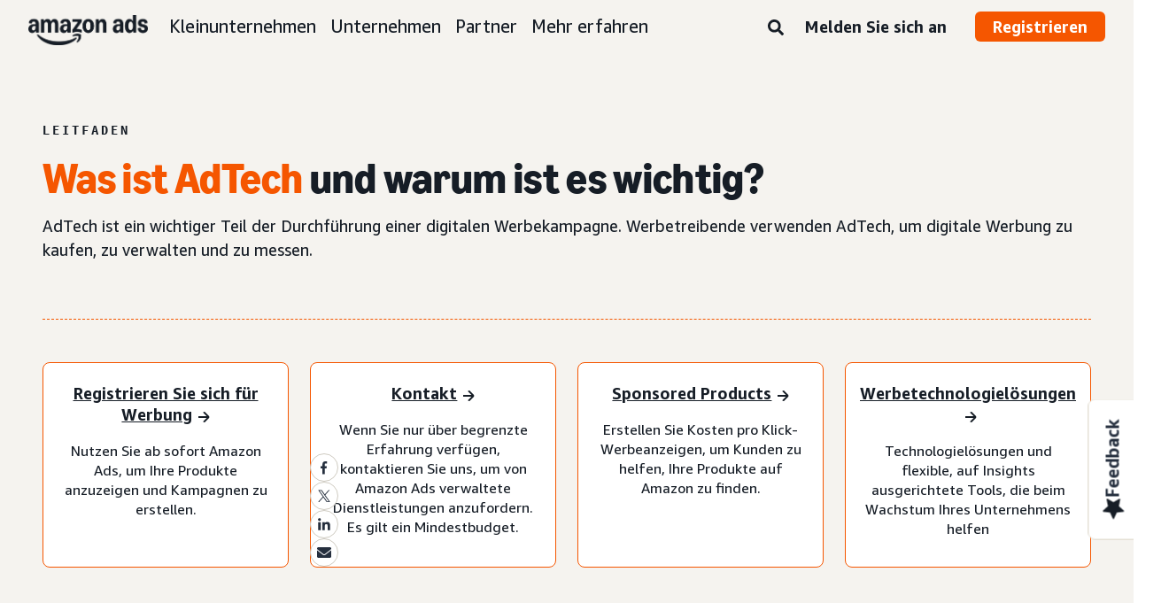

--- FILE ---
content_type: text/html;charset=UTF-8
request_url: https://advertising.amazon.com/de-de/library/guides/what-is-adtech
body_size: 26564
content:





<!DOCTYPE html>
<html class="a20m" lang="de-DE" dir="ltr">







<head>
    
        <meta charset='utf-8'>
        <meta content='width=device-width, initial-scale=1' name='viewport'>
        
        
        
        <meta name="yandex-verification" content="18c0a3b64524d6c0" />
        
            <meta name="sogou_site_verification" content="dpuOX1k16i" />
        
        
            <meta name="360-site-verification" content="4e9449e33ef7602412f9dbefe32fd061" />
        

        <link rel="icon" type="image/x-icon" href="https://d2h1qfxg5j5pfv.cloudfront.net/favicon.ico">

        
        <style>
            @font-face {
                font-family: 'Amazon Ember';
                src: url(https://d2h1qfxg5j5pfv.cloudfront.net/fonts/brand-refresh/41Y9J1UD9GL.woff2) format("woff2"),
                url(https://d2h1qfxg5j5pfv.cloudfront.net/fonts/brand-refresh/41Fsbi79F7L.woff) format("woff")
            }
            @font-face {
                font-family: 'Amazon Ember';
                font-style: italic;
                src: url(https://d2h1qfxg5j5pfv.cloudfront.net/fonts/brand-refresh/41eP7OPQ6ML.woff2) format("woff2"),
                url(https://d2h1qfxg5j5pfv.cloudfront.net/fonts/brand-refresh/41uzL3bqY7L.woff) format("woff")
            }
            @font-face {
                font-family: 'Amazon Ember';
                font-weight: 700;
                src: url(https://d2h1qfxg5j5pfv.cloudfront.net/fonts/brand-refresh/41ZNelHdIRL.woff2) format("woff2"),
                url(https://d2h1qfxg5j5pfv.cloudfront.net/fonts/brand-refresh/41D44c0ZIPL.woff) format("woff")
            }
            @font-face {
                font-family: 'Amazon Ember';
                font-style: italic;
                font-weight: 700;
                src: url(https://d2h1qfxg5j5pfv.cloudfront.net/fonts/brand-refresh/41py8ows3WL.woff2) format("woff2"),
                    url(https://d2h1qfxg5j5pfv.cloudfront.net/fonts/brand-refresh/41gJVuxkI0L.woff) format("woff")
            }
            @font-face {
                font-family: 'Amazon Ember Mono';
                src: url(https://d2h1qfxg5j5pfv.cloudfront.net/fonts/brand-refresh/41MUw9mEtfL.woff2) format("woff2");
            }
            @font-face {
                font-family: 'Amazon Ember Mono';
                font-weight: 700;
                src: url(https://d2h1qfxg5j5pfv.cloudfront.net/fonts/brand-refresh/511gqcaSjwL.woff2) format("woff2");
            }
            @font-face {
                font-family: 'Ember Modern Display Standard';
                src: url(https://d2h1qfxg5j5pfv.cloudfront.net/fonts/brand-refresh/61R5vujOFZL.woff2) format("woff2");
                letter-spacing: 0.02rem;
            }
            @font-face {
                font-family: 'Ember Modern Display Standard';
                font-weight: 700;
                src: url(https://d2h1qfxg5j5pfv.cloudfront.net/fonts/brand-refresh/61Ht05aFieL.woff2) format("woff2");
                letter-spacing: 0.02rem;
            }

            body {
                font-family: "Amazon Ember", Arial, Helvetica, sans-serif;
            }
        </style>

        
        
        <script>
(function(b,a,c,d){if((b=b.AmazonUIPageJS||b.P)&&b.when&&b.register){c=[];for(a=a.currentScript;a;a=a.parentElement)a.id&&c.push(a.id);return b.log("A copy of P has already been loaded on this page.","FATAL",c.join(" "))}})(window,document,Date);(function(a,b,c,d){"use strict";a._pSetI=function(){return null}})(window,document,Date);(function(c,e,I,B){"use strict";c._pd=function(){var a,u;return function(C,f,h,k,b,D,v,E,F){function w(d){try{return d()}catch(J){return!1}}function l(){if(m){var d={w:c.innerWidth||b.clientWidth,h:c.innerHeight||b.clientHeight};5<Math.abs(d.w-q.w)||50<d.h-q.h?(q=d,n=4,(d=a.mobile||a.tablet?450<d.w&&d.w>d.h:1250<=d.w)?k(b,"a-ws"):b.className=v(b,"a-ws")):0<n&&(n--,x=setTimeout(l,16))}}function G(d){(m=d===B?!m:!!d)&&l()}function H(){return m}if(!u){u=!0;var r=function(){var d=["O","ms","Moz","Webkit"],
c=e.createElement("div");return{testGradients:function(){return!0},test:function(a){var b=a.charAt(0).toUpperCase()+a.substr(1);a=(d.join(b+" ")+b+" "+a).split(" ");for(b=a.length;b--;)if(""===c.style[a[b]])return!0;return!1},testTransform3d:function(){return!0}}}(),y=b.className,z=/(^| )a-mobile( |$)/.test(y),A=/(^| )a-tablet( |$)/.test(y);a={audio:function(){return!!e.createElement("audio").canPlayType},video:function(){return!!e.createElement("video").canPlayType},canvas:function(){return!!e.createElement("canvas").getContext},
svg:function(){return!!e.createElementNS&&!!e.createElementNS("http://www.w3.org/2000/svg","svg").createSVGRect},offline:function(){return navigator.hasOwnProperty&&navigator.hasOwnProperty("onLine")&&navigator.onLine},dragDrop:function(){return"draggable"in e.createElement("span")},geolocation:function(){return!!navigator.geolocation},history:function(){return!(!c.history||!c.history.pushState)},webworker:function(){return!!c.Worker},autofocus:function(){return"autofocus"in e.createElement("input")},
inputPlaceholder:function(){return"placeholder"in e.createElement("input")},textareaPlaceholder:function(){return"placeholder"in e.createElement("textarea")},localStorage:function(){return"localStorage"in c&&null!==c.localStorage},orientation:function(){return"orientation"in c},touch:function(){return"ontouchend"in e},gradients:function(){return r.testGradients()},hires:function(){var a=c.devicePixelRatio&&1.5<=c.devicePixelRatio||c.matchMedia&&c.matchMedia("(min-resolution:144dpi)").matches;E("hiRes"+
(z?"Mobile":A?"Tablet":"Desktop"),a?1:0);return a},transform3d:function(){return r.testTransform3d()},touchScrolling:function(){return f(/Windowshop|android|OS ([5-9]|[1-9][0-9]+)(_[0-9]{1,2})+ like Mac OS X|SOFTWARE=([5-9]|[1-9][0-9]+)(.[0-9]{1,2})+.*DEVICE=iPhone|Chrome|Silk|Firefox|Trident.+?; Touch/i)},ios:function(){return f(/OS [1-9][0-9]*(_[0-9]*)+ like Mac OS X/i)&&!f(/trident|Edge/i)},android:function(){return f(/android.([1-9]|[L-Z])/i)&&!f(/trident|Edge/i)},mobile:function(){return z},
tablet:function(){return A},rtl:function(){return"rtl"===b.dir}};for(var g in a)a.hasOwnProperty(g)&&(a[g]=w(a[g]));for(var t="textShadow textStroke boxShadow borderRadius borderImage opacity transform transition".split(" "),p=0;p<t.length;p++)a[t[p]]=w(function(){return r.test(t[p])});var m=!0,x=0,q={w:0,h:0},n=4;l();h(c,"resize",function(){clearTimeout(x);n=4;l()});b.className=v(b,"a-no-js");k(b,"a-js");!f(/OS [1-8](_[0-9]*)+ like Mac OS X/i)||c.navigator.standalone||f(/safari/i)||k(b,"a-ember");
h=[];for(g in a)a.hasOwnProperty(g)&&a[g]&&h.push("a-"+g.replace(/([A-Z])/g,function(a){return"-"+a.toLowerCase()}));k(b,h.join(" "));b.setAttribute("data-aui-build-date",F);C.register("p-detect",function(){return{capabilities:a,localStorage:a.localStorage&&D,toggleResponsiveGrid:G,responsiveGridEnabled:H}});return a||{}}}}()})(window,document,Date);(function(a,p,q,k){function m(e,b,c,g){a.P.when.apply(a.P,b).register("flow:"+e,function(){var a=g.apply(this,arguments);return c||a})}function l(e){a.P.log(e,"FATAL","AmazonUIPageJS@AUIDefineJS")}function f(a,b,c){Object.defineProperty(a,b,{value:c,writable:!1})}function n(e,b,c){"string"!==typeof e&&a.P.error("Anonymous modules are not supported.");var g=c!==k?c:"function"===typeof b?b:k;g||a.P.error("A callback must be provided");var f,h=[];if(c&&Array.isArray(b)&&(h=b.reduce(function(b,d){if("module"===
d||"require"===d)a.P.error('"module" or "require" injection is not supported.');else if("exports"===d){d=f={};var c="flow:"+e+"-exports";a.P.declare(c,d);b.push(c)}else 0!==d.lastIndexOf("@amzn/",0)?l("Dependency "+d+" does not begin with '@amzn/'"):b.push("flow:"+d);return b},[]),b.length!==h.length))return;m(e,h,f,g)}"use strict";Object.prototype.hasOwnProperty.call(a,"aui")?l("AUIDefineJS is already present globally"):(f(a,"aui",{}),f(a.aui,"amd_define",n))})(window,document,Date);(function(g,h,C,D){function K(a){l&&l.tag&&l.tag(p(":","aui",a))}function q(a,b){l&&l.count&&l.count("aui:"+a,0===b?0:b||(l.count("aui:"+a)||0)+1)}function L(a){try{return a.test(navigator.userAgent)}catch(b){return!1}}function x(a,b,c){a.addEventListener?a.addEventListener(b,c,!1):a.attachEvent&&a.attachEvent("on"+b,c)}function p(a,b,c,f){b=b&&c?b+a+c:b||c;return f?p(a,b,f):b}function y(a,b,c){try{Object.defineProperty(a,b,{value:c,writable:!1})}catch(f){a[b]=c}return c}function M(a,b){a.className=
N(a,b)+" "+b}function N(a,b){return(" "+a.className+" ").split(" "+b+" ").join(" ").replace(/^ | $/g,"")}function aa(a,b,c){var f=c=a.length,e=function(){f--||(E.push(b),F||(m?m.set(z):setTimeout(z,0),F=!0))};for(e();c--;)O[a[c]]?e():(u[a[c]]=u[a[c]]||[]).push(e)}function ba(a,b,c,f,e){var d=h.createElement(a?"script":"link");x(d,"error",f);e&&x(d,"load",e);a?(d.type="text/javascript",d.async=!0,c&&/AUIClients|images[/]I/.test(b)&&d.setAttribute("crossorigin","anonymous"),d.src=b):(d.rel="stylesheet",
d.href=b);h.getElementsByTagName("head")[0].appendChild(d)}function P(a,b){return function(c,f){function e(){ba(b,c,d,function(b){G?q("resource_unload"):d?(d=!1,q("resource_retry"),e()):(q("resource_error"),a.log("Asset failed to load: "+c));b&&b.stopPropagation?b.stopPropagation():g.event&&(g.event.cancelBubble=!0)},f)}if(Q[c])return!1;Q[c]=!0;q("resource_count");var d=!0;return!e()}}function ca(a,b,c){for(var f={name:a,guard:function(c){return b.guardFatal(a,c)},guardTime:function(a){return b.guardTime(a)},
logError:function(c,d,e){b.logError(c,d,e,a)}},e=[],d=0;d<c.length;d++)A.hasOwnProperty(c[d])&&(e[d]=H.hasOwnProperty(c[d])?H[c[d]](A[c[d]],f):A[c[d]]);return e}function v(a,b,c,f,e){return function(d,k){function n(){var a=null;f?a=k:"function"===typeof k&&(q.start=r(),a=k.apply(g,ca(d,h,l)),q.end=r());if(b){A[d]=a;a=d;for(O[a]=!0;(u[a]||[]).length;)u[a].shift()();delete u[a]}q.done=!0}var h=e||this;"function"===typeof d&&(k=d,d=D);b&&(d=d?d.replace(R,""):"__NONAME__",I.hasOwnProperty(d)&&h.error(p(", reregistered by ",
p(" by ",d+" already registered",I[d]),h.attribution),d),I[d]=h.attribution);for(var l=[],m=0;m<a.length;m++)l[m]=a[m].replace(R,"");var q=w[d||"anon"+ ++da]={depend:l,registered:r(),namespace:h.namespace};d&&ea.hasOwnProperty(d);c?n():aa(l,h.guardFatal(d,n),d);return{decorate:function(a){H[d]=h.guardFatal(d,a)}}}}function S(a){return function(){var b=Array.prototype.slice.call(arguments);return{execute:v(b,!1,a,!1,this),register:v(b,!0,a,!1,this)}}}function J(a,b){return function(c,f){f||(f=c,c=
D);var e=this.attribution;return function(){n.push(b||{attribution:e,name:c,logLevel:a});var d=f.apply(this,arguments);n.pop();return d}}}function B(a,b){this.load={js:P(this,!0),css:P(this)};y(this,"namespace",b);y(this,"attribution",a)}function T(){h.body?k.trigger("a-bodyBegin"):setTimeout(T,20)}"use strict";var t=C.now=C.now||function(){return+new C},r=function(a){return a&&a.now?a.now.bind(a):t}(g.performance),fa=r(),ea={},l=g.ue;K();K("aui_build_date:3.25.10-2025-12-16");var U={getItem:function(a){try{return g.localStorage.getItem(a)}catch(b){}},
setItem:function(a,b){try{return g.localStorage.setItem(a,b)}catch(c){}}},m=g._pSetI(),E=[],ha=[],F=!1,ia=navigator.scheduling&&"function"===typeof navigator.scheduling.isInputPending;var z=function(){for(var a=m?m.set(z):setTimeout(z,0),b=t();ha.length||E.length;)if(E.shift()(),m&&ia){if(150<t()-b&&!navigator.scheduling.isInputPending()||50<t()-b&&navigator.scheduling.isInputPending())return}else if(50<t()-b)return;m?m.clear(a):clearTimeout(a);F=!1};var O={},u={},Q={},G=!1;x(g,"beforeunload",function(){G=
!0;setTimeout(function(){G=!1},1E4)});var R=/^prv:/,I={},A={},H={},w={},da=0,ja=String.fromCharCode(92),n=[],V=!0,W=g.onerror;g.onerror=function(a,b,c,f,e){e&&"object"===typeof e||(e=Error(a,b,c),e.columnNumber=f,e.stack=b||c||f?p(ja,e.message,"at "+p(":",b,c,f)):D);var d=n.pop()||{};e.attribution=p(":",e.attribution||d.attribution,d.name);e.logLevel=d.logLevel;e.attribution&&console&&console.log&&console.log([e.logLevel||"ERROR",a,"thrown by",e.attribution].join(" "));n=[];W&&(d=[].slice.call(arguments),
d[4]=e,W.apply(g,d))};B.prototype={logError:function(a,b,c,f){b={message:b,logLevel:c||"ERROR",attribution:p(":",this.attribution,f)};if(g.ueLogError)return g.ueLogError(a||b,a?b:null),!0;console&&console.error&&(console.log(b),console.error(a));return!1},error:function(a,b,c,f){a=Error(p(":",f,a,c));a.attribution=p(":",this.attribution,b);throw a;},guardError:J(),guardFatal:J("FATAL"),guardCurrent:function(a){var b=n[n.length-1];return b?J(b.logLevel,b).call(this,a):a},guardTime:function(a){var b=
n[n.length-1],c=b&&b.name;return c&&c in w?function(){var b=r(),e=a.apply(this,arguments);w[c].async=(w[c].async||0)+r()-b;return e}:a},log:function(a,b,c){return this.logError(null,a,b,c)},declare:v([],!0,!0,!0),register:v([],!0),execute:v([]),AUI_BUILD_DATE:"3.25.10-2025-12-16",when:S(),now:S(!0),trigger:function(a,b,c){var f=t();this.declare(a,{data:b,pageElapsedTime:f-(g.aPageStart||NaN),triggerTime:f});c&&c.instrument&&X.when("prv:a-logTrigger").execute(function(b){b(a)})},handleTriggers:function(){this.log("handleTriggers deprecated")},
attributeErrors:function(a){return new B(a)},_namespace:function(a,b){return new B(a,b)},setPriority:function(a){V?V=!1:this.log("setPriority only accept the first call.")}};var k=y(g,"AmazonUIPageJS",new B);var X=k._namespace("PageJS","AmazonUI");X.declare("prv:p-debug",w);k.declare("p-recorder-events",[]);k.declare("p-recorder-stop",function(){});y(g,"P",k);T();if(h.addEventListener){var Y;h.addEventListener("DOMContentLoaded",Y=function(){k.trigger("a-domready");h.removeEventListener("DOMContentLoaded",
Y,!1)},!1)}var Z=h.documentElement,ka=g._pd(k,L,x,M,Z,U,N,q,"3.25.10-2025-12-16");L(/UCBrowser/i)||ka.localStorage&&M(Z,U.getItem("a-font-class"));k.declare("a-event-revised-handling",!1);k.declare("a-fix-event-off",!1);q("pagejs:pkgExecTime",r()-fa)})(window,document,Date);(function(d,C,E,F){function t(m){e&&e.tag&&e.tag(f(":","aui",m))}function g(m,d){e&&e.count&&e.count("aui:"+m,0===d?0:d||(e.count("aui:"+m)||0)+1)}function v(d){try{return d.test(navigator.userAgent)}catch(x){return!1}}function k(d){return"function"===typeof d}function w(d,f,h){d.addEventListener?d.addEventListener(f,h,!1):d.attachEvent&&d.attachEvent("on"+f,h)}function f(d,g,h,k){g=g&&h?g+d+h:g||h;return k?f(d,g,k):g}"use strict";var e=d.ue,z=String.fromCharCode(92);P.execute("RetailPageServiceWorker",
function(){function m(a,b){l.controller&&a?(a={feature:"retail_service_worker_messaging",command:a},b&&(a.data=b),l.controller.postMessage(a)):a&&g("sw:sw_message_no_ctrl",1)}function x(a){var b=a.data;if(b&&"retail_service_worker_messaging"===b.feature&&b.command&&b.data){var c=b.data;a=d.ue;var n=d.ueLogError;switch(b.command){case "log_counter":a&&k(a.count)&&c.name&&a.count(c.name,0===c.value?0:c.value||1);break;case "log_tag":a&&k(a.tag)&&c.tag&&(a.tag(c.tag),b=d.uex,a.isl&&k(b)&&b("at"));break;
case "log_error":n&&k(n)&&c.message&&n({message:c.message,logLevel:c.level||"ERROR",attribution:c.attribution||"RetailServiceWorker"});break;case "log_weblab_trigger":if(!c.weblab||!c.treatment)break;a&&k(a.trigger)?a.trigger(c.weblab,c.treatment):(g("sw:wt:miss"),g("sw:wt:miss:"+c.weblab+":"+c.treatment));break;default:g("sw:unsupported_message_command",1)}}}function h(a,b){return"sw:"+(b||"")+":"+a+":"}function y(){p.forEach(function(a){t(a)})}function r(a){return a.capabilities.isAmazonApp&&a.capabilities.android}
function A(a,b,c){if(b)if(b.mshop&&r(a))a=h(c,"mshop_and"),b=b.mshop.action,p.push(a+"supported"),b(a,c);else if(b.browser){a=v(/Chrome/i)&&!v(/Edge/i)&&!v(/OPR/i)&&!a.capabilities.isAmazonApp&&!v(new RegExp(z+"bwv"+z+"b"));var d=b.browser;b=h(c,"browser");a?(a=d.action,p.push(b+"supported"),a(b,c)):p.push(b+"unsupported")}}function B(a,b,c){a&&p.push(h("register",c)+"unsupported");b&&p.push(h("unregister",c)+"unsupported");y()}try{var l=navigator.serviceWorker}catch(a){t("sw:nav_err")}(function(){if(l){var a=
function(){m("page_loaded",{rid:d.ue_id,mid:d.ue_mid,pty:d.ue_pty,sid:d.ue_sid,spty:d.ue_spty,furl:d.ue_furl})};w(l,"message",x);m("client_messaging_ready");P.when("load").execute(a);w(l,"controllerchange",function(){m("client_messaging_ready");"complete"===C.readyState&&a()})}})();var p=[],q=function(a,b){var c=d.uex,n=d.uet;a=f(":","aui","sw",a);"ld"===b&&k(c)?c("ld",a,{wb:1}):k(n)&&n(b,a,{wb:1})},D=function(a,b,c){function n(a){b&&k(b.failure)&&b.failure(a)}function h(){m=setTimeout(function(){t(f(":",
"sw:"+e,u.TIMED_OUT));n({ok:!1,statusCode:u.TIMED_OUT,done:!1});q(e,"ld")},c||4E3)}var u={NO_CONTROLLER:"no_ctrl",TIMED_OUT:"timed_out",UNSUPPORTED_BROWSER:"unsupported_browser",UNEXPECTED_RESPONSE:"unexpected_response"},e=f(":",a.feature,a.command),m,p=!0;if("MessageChannel"in d&&l&&"controller"in l)if(l.controller){var r=new MessageChannel;r.port1.onmessage=function(c){(c=c.data)&&c.feature===a.feature&&c.command===a.command?(p&&(q(e,"cf"),p=!1),q(e,"af"),clearTimeout(m),c.done||h(),c.ok?b&&k(b.success)&&
b.success(c):n(c),c.done&&q(e,"ld")):g(f(":","sw:"+e,u.UNEXPECTED_RESPONSE),1)};h();q(e,"bb");l.controller.postMessage(a,[r.port2])}else t(f(":","sw:"+a.feature,u.NO_CONTROLLER)),n({ok:!1,statusCode:u.NO_CONTROLLER,done:!0});else t(f(":","sw:"+a.feature,u.UNSUPPORTED_BROWSER)),n({ok:!1,statusCode:u.UNSUPPORTED_BROWSER,done:!0})};(function(){l?(q("ctrl_changed","bb"),l.addEventListener("controllerchange",function(){t("sw:ctrl_changed");q("ctrl_changed","ld")})):g(f(":","sw:ctrl_changed","sw_unsupp"),
1)})();(function(){var a=function(){q(b,"ld");var a=d.uex;D({feature:"page_proxy",command:"request_feature_tags"},{success:function(b){b=b.data;Array.isArray(b)&&b.forEach(function(a){"string"===typeof a?t(f(":","sw:ppft",a)):g(f(":","sw:ppft","invalid_tag"),1)});g(f(":","sw:ppft","success"),1);e&&e.isl&&k(a)&&a("at")},failure:function(a){g(f(":","sw:ppft","error:"+(a.statusCode||"ppft_error")),1)}})};if("requestIdleCallback"in d){var b=f(":","ppft","callback_ricb");d.requestIdleCallback(a,{timeout:1E3})}else b=
f(":","ppft","callback_timeout"),setTimeout(a,0);q(b,"bb")})();(function(a){var b=a.reg,c=a.unreg;l&&l.getRegistrations?(P.when("A").execute(function(b){if((a.reg.mshop||a.unreg.mshop)&&"function"===typeof r&&r(b)){var f=a.reg.mshop?"T1":"C",e=d.ue;e&&e.trigger?e.trigger("MSHOP_SW_CLIENT_446196",f):g("sw:mshop:wt:failed")}A(b,c,"unregister")}),w(d,"load",function(){P.when("A").execute(function(a){A(a,b,"register");y()})})):(B(b&&b.browser,c&&c.browser,"browser"),P.when("A").execute(function(a){"function"===
typeof r&&r(a)&&B(b&&b.mshop,c&&c.mshop,"mshop_and")}))})({reg:{},unreg:{}})})})(window,document,Date);
  (window.AmazonUIPageJS ? AmazonUIPageJS : P).load.js('https://m.media-amazon.com/images/I/11zuylp74DL._RC|61xJcNKKLXL.js,11Y+5x+kkTL.js,51LPrROZ2JL.js,11yKORv-GTL.js,11GgN1+C7hL.js,01+z+uIeJ-L.js,01VRMV3FBdL.js,21NadQlXUWL.js,01vRf9id2EL.js,11a7qqY8xXL.js,11Kqv22sALL.js,51C4kaFbiAL.js,11FhdH2HZwL.js,11wb9K3sw0L.js,11BrgrMAHUL.js,11GPhx42StL.js,210X-JWUe-L.js,01Svfxfy8OL.js,61uZ+hPSDZL.js,01ikBbTAneL.js,316JwWyajNL.js,01qXJuwGmxL.js,01WlsjNmqIL.js,11F929pmpYL.js,31vxRYDelFL.js,01rpauTep4L.js,31rqCOnXDNL.js,011FfPwYqHL.js,21vGxgxnRsL.js,013ncka0wXL.js,21kN0q4IA-L.js,01VvIkYCafL.js,11vb6P5C5AL.js,017LisJ227L.js_.js?AUIClients/AmazonUI');
</script>


        <script type="text/javascript">
            window.reactHeaderNavItems = JSON.parse('[{"title":"Kleinunternehmen","stringId":"adsamazon_small_business","dropdownMenu":[{"items":[{"type":"secondary","title":"Ziele","stringId":"adsamazon_goals"},{"type":"tertiary","title":"Markenbekanntheit steigern","stringId":"adsamazon_objective_awareness","url":"/de-de/objectives/brand-awareness","mobileTitle":"","mobileStringId":"","description":"","descStrId":"","imageUrl":"","iconName":"Build_brand_awareness","ref":"a20m_us_hnav_smb_obj_ba"},{"type":"tertiary","title":"Mehr Kunden erreichen","stringId":"adsamazon_objective_reach","url":"/de-de/objectives/reach-more-customers","mobileTitle":"","mobileStringId":"","description":"","descStrId":"","imageUrl":"","iconName":"Reach_more_customers","ref":"a20m_us_hnav_smb_obj_rch"},{"type":"tertiary","title":"Traffic erh\\u00F6hen","stringId":"adsamazon_objective_traffic","url":"/de-de/objectives/increase-traffic","mobileTitle":"","mobileStringId":"","description":"","descStrId":"","imageUrl":"","iconName":"Increase_traffic","ref":"a20m_us_hnav_smb_obj_trffc"},{"type":"tertiary","title":"Verk\\u00E4ufe und Conversion steigern","stringId":"adsamazon_objective_sales","url":"/de-de/objectives/increase-sales","mobileTitle":"","mobileStringId":"","description":"","descStrId":"","imageUrl":"","iconName":"Increase_conversion","ref":"a20m_us_hnav_smb_obj_sls"},{"type":"tertiary","title":"Kundentreue verbessern","stringId":"adsamazon_objective_loyalty","url":"/de-de/objectives/customer-loyalty","iconName":"Improve_customer_loyalty","ref":"a20m_us_hnav_smb_obj_lylty"}]},{"items":[{"type":"secondary","title":"Anzeigenprodukte und -formate","stringId":"adsamazon_products_ad_products_formats","url":"/de-de/products","ref":"a20m_us_hnav_smb_p"},{"type":"tertiary","title":"Sponsored Products","stringId":"adsamazon_products_sponsored_products","url":"/de-de/solutions/products/sponsored-products","iconName":"Sponsored_Products","ref":"a20m_us_hnav_smb_p_sp"},{"type":"tertiary","title":"Sponsored Brands","stringId":"adsamazon_products_sponsored_brands","url":"/de-de/solutions/products/sponsored-brands","iconName":"Sponsored_Brands","ref":"a20m_us_hnav_smb_p_sb"},{"type":"tertiary","title":"Displayanzeigen","stringId":"adsamazon_products_display","url":"/de-de/products/display-ads","iconName":"Display_Ads","ref":"a20m_us_hnav_smb_p_da"},{"type":"tertiary","title":"Videoanzeigen","stringId":"adsamazon_products_video_ads","url":"/de-de/solutions/products/streaming-tv-ads","mobileTitle":"","mobileStringId":"","description":"","descStrId":"","imageUrl":"","iconName":"Sponsored_TV","ref":"a20m_us_hnav_p_stv"},{"type":"tertiary","title":"Brand Stores","stringId":"adsamazon_products_stores","url":"/de-de/solutions/products/stores","iconName":"Stores","ref":"a20m_us_hnav_smb_p_st"},{"type":"tertiary","title":"Alle anzeigen","stringId":"adsamazon_view_all","url":"/de-de/products","iconName":"View_All","ref":"a20m_us_hnav_smb_p_all"}]},{"items":[{"type":"secondary","title":"Insights und Planung","stringId":"adsamazon_insights_planning","url":"/de-de/insights-and-planning","mobileTitle":"Alle Insights und Planungen anzeigen","mobileStringId":"adsamazon_mobile_viewall_insights_planning","ref":"a20m_us_hnav_smb_p_ip"},{"type":"tertiary","title":"Zielgruppen-Insights","stringId":"adsamazon_products_audience_insights","url":"/de-de/insights-and-planning/audiences","ref":"a20m_us_hnav_smb_p_ip_aud"},{"type":"secondary","title":"Anzeigenl\\u00F6sungen","stringId":"adsamazon_creative_solutions","url":"/de-de/creative-solutions","mobileTitle":"Alle Anzeigenl\\u00F6sungen anzeigen","mobileStringId":"adsamazon_mobile_viewall_creative_solutions","ref":"a20m_us_hnav_smb_p_crtv"},{"type":"tertiary","title":"Verbesserungen bei Anzeigen","stringId":"adsamazon_products_creative_enhancements","url":"/de-de/creative-solutions/enhancements","mobileTitle":"","mobileStringId":"","description":"","descStrId":"","imageUrl":"","iconName":"","ref":"a20m_us_hnav_smb_p_crtv_enh"},{"type":"tertiary","title":"Anzeigendienste","stringId":"adsamazon_products_creative_services","url":"/de-de/creative-solutions/services","ref":"a20m_us_hnav_smb_p_crtv_serv"},{"type":"tertiary","title":"Anzeigen-Tools","stringId":"adsamazon_products_creative_tools","url":"/de-de/creative-solutions/tools","ref":"a20m_us_hnav_smb_p_crtv_tls"},{"type":"secondary","title":"Messung und Analytik","stringId":"adsamazon_measurement","url":"/de-de/measurement-analytics","mobileTitle":"Alle Berichte und Analytik anzeigen","mobileStringId":"adsamazon_mobile_viewall_measurement_analytics","ref":"a20m_us_hnav_smb_p_mea"},{"type":"tertiary","title":"Amazon Attribution","stringId":"adsamazon_products_amazon_attribution","url":"/de-de/solutions/products/amazon-attribution","ref":"a20m_us_hnav_smb_p_mea_attr"},{"type":"tertiary","title":"Kampagnenberichte","stringId":"adsamazon_products_campaign_reporting","url":"/de-de/measurement-analytics/campaign-reporting","ref":"a20m_us_hnav_smb_p_mea_cr"}]},{"items":[{"type":"feature","title":"Learn from small-business owners","stringId":"adsamazon_smb_rising_stars","url":"/de-de/rising-stars","description":"Watch RISING STARS, a new video series that highlights advertisers facing common business challenges.","descStrId":"adsamazon_smb_rising_stars_description","imageUrl":"https://m.media-amazon.com/images/G/01/AdProductsWebsite/images/campaigns/rising-stars/rising-stars-promo-thumbnail.png","ref":"a20m_us_hnav_smb_rs#rs"},{"type":"secondary-plain","title":"Zus\\u00E4tzliche Ressourcen","stringId":"adsamazon_additional_resources"},{"type":"tertiary","title":"Partner finden","stringId":"adsamazon_partners_find_partner","url":"/de-de/partners/directory","ref":"a20m_us_hnav_smb_prt_drct"},{"type":"tertiary","title":"Anzeigenspezifikationen und Richtlinien","stringId":"adsamazon_resources_adspecs","url":"/de-de/resources/ad-specs","ref":"a20m_us_hnav_smb_spcs"},{"type":"tertiary","title":"Sie wissen nicht, wo Sie anfangen sollen?","stringId":"adsamazon_gsh","url":"/de-de/get-started","mobileTitle":"","mobileStringId":"","description":"","descStrId":"","imageUrl":"","iconName":"","ref":"a20m_us_hnav_smb_gsh"}]}]},{"title":"Unternehmen","stringId":"adsamazon_enterprise","dropdownMenu":[{"items":[{"type":"secondary","title":"Ziele","stringId":"adsamazon_goals"},{"type":"tertiary","title":"Markenbekanntheit steigern","stringId":"adsamazon_objective_awareness","url":"/de-de/objectives/brand-awareness","mobileTitle":"","mobileStringId":"","description":"","descStrId":"","imageUrl":"","iconName":"Build_brand_awareness","ref":"a20m_us_hnav_ent_obj_ba#enterprise"},{"type":"tertiary","title":"Mehr Kunden erreichen","stringId":"adsamazon_objective_reach","url":"/de-de/objectives/reach-more-customers","iconName":"Reach_more_customers","ref":"a20m_us_hnav_ent_obj_rch#enterprise"},{"type":"tertiary","title":"Traffic erh\\u00F6hen","stringId":"adsamazon_objective_traffic","url":"/de-de/objectives/increase-traffic","iconName":"Increase_traffic","ref":"a20m_us_hnav_ent_obj_trffc#enterprise"},{"type":"tertiary","title":"Verk\\u00E4ufe und Conversion steigern","stringId":"adsamazon_objective_sales","url":"/de-de/objectives/increase-sales","iconName":"Increase_conversion","ref":"a20m_us_hnav_ent_obj_sls#enterprise"},{"type":"tertiary","title":"Kundentreue verbessern","stringId":"adsamazon_objective_loyalty","url":"/de-de/objectives/customer-loyalty","iconName":"Improve_customer_loyalty","ref":"a20m_us_hnav_ent_obj_lylty#enterprise"}]},{"items":[{"type":"secondary","title":"Anzeigenprodukte und -formate","stringId":"adsamazon_products_ad_products_formats","url":"/de-de/products","ref":"a20m_us_hnav_ent_p"},{"type":"tertiary","title":"Gesponserte Anzeigen","stringId":"adsamazon_products_sponsored_ads","url":"/de-de/products/sponsored-ads","iconName":"Sponsored_Ads","ref":"a20m_us_hnav_ent_p_sa"},{"type":"tertiary","title":"Displayanzeigen","stringId":"adsamazon_products_display","url":"/de-de/products/display-ads","iconName":"Display_Ads","ref":"a20m_us_hnav_ent_p_da"},{"type":"tertiary","title":"Videoanzeigen","stringId":"adsamazon_products_video_ads","url":"/de-de/solutions/products/video-ads","iconName":"Video_Ads","ref":"a20m_us_hnav_ent_p_va"},{"type":"tertiary","title":"Audioanzeigen","stringId":"adsamazon_products_audio_ads","url":"/de-de/solutions/products/audio-ads","iconName":"Audio_Ads","ref":"a20m_us_hnav_ent_p_aa"},{"type":"tertiary","title":"Out-of-Home-Werbeanzeigen","stringId":"adsamazon_products_ooh","url":"/de-de/solutions/products/out-of-home","iconName":"Custom_OOH_Ads","ref":"a20m_us_hnav_ent_p_ooh"},{"type":"tertiary","title":"Alle anzeigen","stringId":"adsamazon_view_all","url":"/de-de/products","iconName":"View_All","ref":"a20m_us_hnav_ent_p_all"}]},{"items":[{"type":"secondary","title":"Insights und Planung","stringId":"adsamazon_insights_planning","url":"/de-de/insights-and-planning","mobileTitle":"Alle Insights und Planungen anzeigen","mobileStringId":"adsamazon_mobile_viewall_insights_planning","ref":"a20m_us_hnav_ent_p_ip"},{"type":"tertiary","title":"Zielgruppen-Insights","stringId":"adsamazon_products_audience_insights","url":"/de-de/insights-and-planning/audiences","ref":"a20m_us_hnav_ent_p_ip_aud"},{"type":"tertiary","title":"Mediaplanung","stringId":"adsamazon_products_media_planning","url":"/de-de/insights-and-planning/media-planning","ref":"a20m_us_hnav_ent_p_ip_mp"},{"type":"secondary","title":"Anzeigenl\\u00F6sungen","stringId":"adsamazon_creative_solutions","url":"/de-de/creative-solutions","mobileTitle":"Alle Anzeigenl\\u00F6sungen anzeigen","mobileStringId":"adsamazon_mobile_viewall_creative_solutions","ref":"a20m_us_hnav_ent_p_crtv"},{"type":"tertiary","title":"Verbesserungen bei Anzeigen","stringId":"adsamazon_products_creative_enhancements","url":"/de-de/creative-solutions/enhancements","mobileTitle":"","mobileStringId":"","description":"","descStrId":"","imageUrl":"","iconName":"","ref":"a20m_us_hnav_ent_p_crtv_enh"},{"type":"tertiary","title":"Anzeigendienste","stringId":"adsamazon_products_creative_services","url":"/de-de/creative-solutions/services","ref":"a20m_us_hnav_ent_p_crtv_serv"},{"type":"tertiary","title":"Anzeigen-Tools","stringId":"adsamazon_products_creative_tools","url":"/de-de/creative-solutions/tools","ref":"a20m_us_hnav_ent_p_crtv_tls"},{"type":"secondary","title":"Messung und Analytik","stringId":"adsamazon_measurement","url":"/de-de/measurement-analytics","mobileTitle":"Alle Berichte und Analytik anzeigen","mobileStringId":"adsamazon_mobile_viewall_measurement_analytics","ref":"a20m_us_hnav_ent_p_mea"},{"type":"tertiary","title":"Amazon Attribution","stringId":"adsamazon_products_amazon_attribution","url":"/de-de/solutions/products/amazon-attribution","ref":"a20m_us_hnav_ent_p_mea_attr"},{"type":"tertiary","title":"Amazon Brand Lift","stringId":"adsamazon_products_brand_lift","url":"/de-de/measurement-analytics/brand-lift","ref":"a20m_us_hnav_ent_p_mea_bl"},{"type":"tertiary","title":"Amazon Marketing Stream","stringId":"adsamazon_products_amazon_marketing_stream","url":"/de-de/solutions/products/amazon-marketing-stream","ref":"a20m_us_hnav_ent_p_mea_ams"},{"type":"tertiary","title":"Schnelle Einzelhandelsanalysen","stringId":"adsamazon_products_rapid_retail_analytics","url":"/de-de/measurement-analytics/rapid-retail-analytics","mobileTitle":"","mobileStringId":"","description":"","descStrId":"","imageUrl":"","iconName":"","ref":"a20m_us_hnav_ent_p_mea_rra"},{"type":"tertiary","title":"Kampagnenberichte","stringId":"adsamazon_products_campaign_reporting","url":"/de-de/measurement-analytics/campaign-reporting","ref":"a20m_us_hnav_ent_p_mea_cr"},{"type":"tertiary","title":"Omnikanal-Metriken","stringId":"adsamazon_products_omnichannel_metrics","url":"/de-de/measurement-analytics/omnichannel-metrics","ref":"a20m_us_hnav_ent_p_mea_ocm"}]},{"items":[{"type":"secondary","title":"Technologie und Services","stringId":"adsamazon_technology_services","url":"/de-de/adtech-solutions","mobileTitle":"Alle Technologien und Dienstleistungen anzeigen","mobileStringId":"adsamazon_mobile_viewall_technology_services","description":"","descStrId":"","imageUrl":"","iconName":"","ref":"a20m_us_hnav_ent_p_tech"},{"type":"tertiary","title":"Amazon DSP","stringId":"adsamazon_products_amazon_dsp","url":"/de-de/solutions/products/amazon-dsp","mobileTitle":"","mobileStringId":"","description":"","descStrId":"","imageUrl":"","iconName":"","ref":"a20m_us_hnav_ent_p_tech_dsp"},{"type":"tertiary","title":"Amazon Marketing Cloud","stringId":"adsamazon_products_amazon_marketing_cloud","url":"/de-de/solutions/products/amazon-marketing-cloud","mobileTitle":"","mobileStringId":"","description":"","descStrId":"","imageUrl":"","iconName":"","ref":"a20m_us_hnav_ent_p_tech_amc"},{"type":"tertiary","title":"Amazon Ads-API","stringId":"adsamazon_products_api","url":"/de-de/about-api","mobileTitle":"","mobileStringId":"","description":"","descStrId":"","imageUrl":"","iconName":"","ref":"a20m_us_hnav_ent_p_tech_api"},{"type":"tertiary","title":"Amazon Publisher Services","stringId":"adsamazon_products_aps","url":"https://aps.amazon.com/","mobileTitle":"","mobileStringId":"","description":"","descStrId":"","imageUrl":"","iconName":"","ref":"a20m_us_hnav_ent_p_tech_aps"},{"type":"tertiary","title":"Amazon Retail Ad Service","stringId":"adsamazon_products_ras","url":"/de-de/retail-ad-service","mobileTitle":"","mobileStringId":"","description":"","descStrId":"","imageUrl":"","iconName":"","ref":"a20m_us_hnav_ent_p_tech_ras"},{"type":"tertiary","title":"Kampagnen f\\u00FCr neue Produkte","stringId":"adsamazon_products_npc","url":"/de-de/solutions/products/new-product-campaigns","mobileTitle":"","mobileStringId":"","description":"","descStrId":"","imageUrl":"","iconName":"","ref":"a20m_us_hnav_ent_p_tech_npc"},{"type":"feature","title":"Prime Video-Anzeigen","stringId":"adsamazon_pva","url":"/de-de/products/prime-video-ads","description":"Erh\\u00F6hen Sie Ihre Reichweite mit Werbeanzeigen, die in preisgekr\\u00F6nten Serien und Filmen geschaltet werden.","descStrId":"adsamazon_pva_description","imageUrl":"https://m.media-amazon.com/images/G/01/AdProductsWebsite/images/campaigns/primeVideo/PrimeVideoNavigationThumbnail.jpg","ref":"a20m_us_hnav_ent_p_pva"},{"type":"secondary-plain","title":"Zus\\u00E4tzliche Ressourcen","stringId":"adsamazon_additional_resources"},{"type":"tertiary","title":"Anzeigenspezifikationen und Richtlinien","stringId":"adsamazon_resources_adspecs","url":"/de-de/resources/ad-specs","ref":"a20m_us_hnav_ent_spcs"},{"type":"tertiary","title":"Sie wissen nicht, wo Sie anfangen sollen?","stringId":"adsamazon_gsh","url":"/de-de/get-started","ref":"a20m_us_hnav_ent_gsh"}]}]},{"title":"Partner","stringId":"adsamazon_partners_ww","dropdownMenu":[{"items":[{"type":"secondary","title":"Partner finden","stringId":"adsamazon_partners_find_partner","url":"/de-de/partners/directory","description":"Ob Planung, Optimierung oder Anzeigendienste, finden Sie den richtigen Partner f\\u00FCr sich.","descStrId":"adsamazon_partners_directory_description","iconName":"Find_a_partner","ref":"a20m_us_hnav_prt_drct"}]},{"items":[{"type":"secondary","title":"Werden Sie ein Partner","stringId":"adsamazon_partners_become","url":"/de-de/partners/network","description":"Erweitern Sie Ihre Amazon Ads-Expertise, greifen Sie auf Ressourcen zu und sorgen Sie daf\\u00FCr, dass Sie entdeckt werden.","descStrId":"adsamazon_partners_network_description","iconName":"Become_a_partner","ref":"a20m_us_hnav_prtnet"}]},{},{"items":[{"type":"feature","title":"Partner Awards","stringId":"adsamazon_partner_awards","url":"/de-de/partner-awards","description":"Mit den Amazon Ads Partner Awards w\\u00FCrdigen wir Agenturen und Technologiepartner, die sich durch herausragende Leistungen bei der F\\u00F6rderung des Erfolgs von Werbetreibenden mit Amazon Ads auszeichnen.","descStrId":"adsamazon_partner_awards_description","imageUrl":"https://m.media-amazon.com/images/G/01/AdProductsWebsite/images/partnerAwards/partner-awards-new-promo-art.png","ref":"a20m_us_hnav_prt_ftrd_pa"}]}]},{"title":"Mehr erfahren","stringId":"adsamazon_learn_all","dropdownMenu":[{"items":[{"type":"secondary","title":"Amazon Ads Academy","stringId":"adsamazon_resources_academy","url":"https://advertising.amazon.com/academy","description":"Verbessern Sie Ihre Fertigkeiten in der Werbung mit Kursen, Zertifizierungen und Videos.","descStrId":"adsamazon_resources_academy_description","iconName":"Ads_Academy","ref":"a20m_us_hnav_aaa"},{"type":"secondary","title":"Produktank\\u00FCndigungen","stringId":"adsamazon_resources_announcements","url":"/de-de/resources/whats-new","mobileTitle":"","mobileStringId":"","description":"Bleiben Sie auf dem Laufenden, wenn es um die neuesten Ver\\u00F6ffentlichungen von Amazon Ads geht.","descStrId":"adsamazon_resources_announcements_description","imageUrl":"","iconName":"Product_announcements","ref":"a20m_us_hnav_wn"}]},{"items":[{"type":"secondary","title":"Branchen","stringId":"adsamazon_industries_ft","url":"/de-de/solutions/industries","description":"Finden Sie Ressourcen und Strategien, um Zielgruppen f\\u00FCr Ihre spezifische Branche zu erreichen.","descStrId":"adsamazon_industries_description","iconName":"Industries","ref":"a20m_us_hnav_ind"}]},{"items":[{"type":"secondary","title":"Ressourcen","stringId":"adsamazon_resources","url":"/de-de/resources/library","description":"Entdecken Sie Leitf\\u00E4den, Neuigkeiten, Expertenratschl\\u00E4ge und erfolgreiche Werbegeschichten.","descStrId":"adsamazon_resources_insights_description","iconName":"Resources","ref":"a20m_us_hnav_resources"}]},{"items":[{"type":"feature","title":"Grundlegendes zu Amazon Ads","stringId":"adsamazon_understanding_amazon_ads","url":"/de-de/library/guides/basics-of-success-understanding-amazon-advertising","description":"Erlernen Sie die Grundlagen von Amazon Ads. Dieser Leitfaden gibt Ihnen die Werkzeuge an die Hand, mit denen Sie die richtige Werbel\\u00F6sung finden, die dazu beitr\\u00E4gt, messbare Ergebnisse zu erzielen.","descStrId":"adsamazon_understanding_amazon_ads_desc","imageUrl":"https://m.media-amazon.com/images/G/01/AdProductsWebsite/images/featuredNavCards/bootcampFeaturedCard.jpg","ref":"a20m_us_hnav_lrn_ftrd_uaa"}]}]}]');
            window.reactFooterNavItems = JSON.parse('[{"items":[{"type":"secondary","title":"Ziele","stringId":"adsamazon_goals"},{"type":"tertiary","title":"Markenbekanntheit steigern","stringId":"adsamazon_objective_awareness","url":"/de-de/objectives/brand-awareness","ref":"a20m_us_fnav_obj_ba"},{"type":"tertiary","title":"Mehr Kunden erreichen","stringId":"adsamazon_objective_reach","url":"/de-de/objectives/reach-more-customers","ref":"a20m_us_fnav_obj_rch"},{"type":"tertiary","title":"Traffic erh\\u00F6hen","stringId":"adsamazon_objective_traffic","url":"/de-de/objectives/increase-traffic","ref":"a20m_us_fnav_obj_trffc"},{"type":"tertiary","title":"Verk\\u00E4ufe und Conversion steigern","stringId":"adsamazon_objective_sales","url":"/de-de/objectives/increase-sales","ref":"a20m_us_fnav_obj_sls"},{"type":"tertiary","title":"Kundentreue verbessern","stringId":"adsamazon_objective_loyalty","url":"/de-de/objectives/customer-loyalty","ref":"a20m_us_fnav_obj_lylty"},{"type":"secondary","title":"Anzeigenprodukte und -formate","stringId":"adsamazon_products_ad_products_formats","url":"/de-de/products","ref":"a20m_us_fnav_p"},{"type":"tertiary","title":"Gesponserte Anzeigen","stringId":"adsamazon_products_sponsored_ads","url":"/de-de/products/sponsored-ads","ref":"a20m_us_fnav_p_sa"},{"type":"tertiary","title":"Sponsored Products","stringId":"adsamazon_products_sponsored_products","url":"/de-de/solutions/products/sponsored-products","ref":"a20m_us_fnav_p_sp"},{"type":"tertiary","title":"Sponsored Brands","stringId":"adsamazon_products_sponsored_brands","url":"/de-de/solutions/products/sponsored-brands","ref":"a20m_us_fnav_p_sb"},{"type":"tertiary","title":"Displayanzeigen","stringId":"adsamazon_products_display","url":"/de-de/products/display-ads","ref":"a20m_us_fnav_p_da"},{"type":"tertiary","title":"Videoanzeigen","stringId":"adsamazon_products_video_ads","url":"/de-de/solutions/products/video-ads","ref":"a20m_us_fnav_p_va"},{"type":"tertiary","title":"Audioanzeigen","stringId":"adsamazon_products_audio_ads","url":"/de-de/solutions/products/audio-ads","ref":"a20m_us_fnav_p_aa"},{"type":"tertiary","title":"Out-of-Home-Werbeanzeigen","stringId":"adsamazon_products_ooh","url":"/de-de/solutions/products/out-of-home","ref":"a20m_us_fnav_p_ooh"},{"type":"tertiary","title":"Alle anzeigen","stringId":"adsamazon_view_all","url":"/de-de/products","ref":"a20m_us_fnav_p_all"}]},{"items":[{"type":"secondary","title":"Insights und Planung","stringId":"adsamazon_insights_planning","url":"/de-de/insights-and-planning","mobileTitle":"View Insight and planning","mobileStringId":"","ref":"a20m_us_fnav_p_ip"},{"type":"tertiary","title":"Zielgruppen-Insights","stringId":"adsamazon_products_audience_insights","url":"/de-de/insights-and-planning/audiences","ref":"a20m_us_fnav_p_ip_aud"},{"type":"tertiary","title":"Mediaplanung","stringId":"adsamazon_products_media_planning","url":"/de-de/insights-and-planning/media-planning","ref":"a20m_us_fnav_p_ip_mp"},{"type":"secondary","title":"Anzeigenl\\u00F6sungen","stringId":"adsamazon_creative_solutions","url":"/de-de/creative-solutions","mobileTitle":"View Creative Solutions","mobileStringId":"","ref":"a20m_us_fnav_p_crtv"},{"type":"tertiary","title":"Verbesserungen bei Anzeigen","stringId":"adsamazon_products_creative_enhancements","url":"/de-de/creative-solutions/enhancements","ref":"a20m_us_fnav_p_crtv_enh"},{"type":"tertiary","title":"Anzeigendienste","stringId":"adsamazon_products_creative_services","url":"/de-de/creative-solutions/services","ref":"a20m_us_fnav_p_crtv_serv"},{"type":"tertiary","title":"Anzeigen-Tools","stringId":"adsamazon_products_creative_tools","url":"/de-de/creative-solutions/tools","ref":"a20m_us_fnav_p_crtv_tls"},{"type":"secondary","title":"Messung und Analytik","stringId":"adsamazon_measurement","url":"/de-de/measurement-analytics","mobileTitle":"View Measurement and analytics","mobileStringId":"","ref":"a20m_us_fnav_p_mea"},{"type":"tertiary","title":"Amazon Attribution","stringId":"adsamazon_products_amazon_attribution","url":"/de-de/solutions/products/amazon-attribution","ref":"a20m_us_fnav_p_mea_attr"},{"type":"tertiary","title":"Amazon Brand Lift","stringId":"adsamazon_products_brand_lift","url":"/de-de/measurement-analytics/brand-lift","ref":"a20m_us_fnav_p_mea_bl"},{"type":"tertiary","title":"Amazon Marketing Stream","stringId":"adsamazon_products_amazon_marketing_stream","url":"/de-de/solutions/products/amazon-marketing-stream","ref":"a20m_us_fnav_p_mea_ams"},{"type":"tertiary","title":"Kampagnenberichte","stringId":"adsamazon_products_campaign_reporting","url":"/de-de/measurement-analytics/campaign-reporting","ref":"a20m_us_fnav_p_mea_cr"},{"type":"tertiary","title":"Omnikanal-Metriken","stringId":"adsamazon_products_omnichannel_metrics","url":"/de-de/measurement-analytics/omnichannel-metrics","ref":"a20m_us_fnav_p_mea_ocm"},{"type":"tertiary","title":"Schnelle Einzelhandelsanalysen","stringId":"adsamazon_products_rapid_retail_analytics","url":"/de-de/measurement-analytics/rapid-retail-analytics","ref":"a20m_us_fnav_p_mea_rra"},{"type":"secondary","title":"Technologie und Services","stringId":"adsamazon_technology_services","url":"/de-de/adtech-solutions","mobileTitle":"View Technology and services","mobileStringId":"","ref":"a20m_us_fnav_p_tech"},{"type":"tertiary","title":"Amazon DSP","stringId":"adsamazon_products_amazon_dsp","url":"/de-de/solutions/products/amazon-dsp","ref":"a20m_us_fnav_p_tech_dsp"},{"type":"tertiary","title":"Amazon Marketing Cloud","stringId":"adsamazon_products_amazon_marketing_cloud","url":"/de-de/solutions/products/amazon-marketing-cloud","ref":"a20m_us_fnav_p_tech_amc"},{"type":"tertiary","title":"Amazon Ads-API","stringId":"adsamazon_products_api","url":"/de-de/about-api","ref":"a20m_us_fnav_p_tech_api"},{"type":"tertiary","title":"Amazon Publisher Services","stringId":"adsamazon_products_aps","url":"https://aps.amazon.com/","ref":"a20m_us_fnav_p_tech_aps"},{"type":"tertiary","title":"Amazon Retail Ad Service","stringId":"adsamazon_products_ras","url":"/de-de/retail-ad-service","ref":"a20m_us_fnav_p_tech_ras"},{"type":"tertiary","title":"Kampagnen f\\u00FCr neue Produkte","stringId":"adsamazon_products_npc","url":"/de-de/solutions/products/new-product-campaigns","ref":"a20m_us_fnav_p_tech_npc"}]},{"items":[{"type":"secondary","title":"Branchen","stringId":"adsamazon_industries_ft","url":"/de-de/solutions/industries","ref":"a20m_us_fnav_ind"},{"type":"tertiary","title":"Auto \u0026 Motorrad","stringId":"adsamazon_industry_automotive","url":"/de-de/solutions/industries/automotive-marketing","ref":"a20m_us_fnav_ind_auto"},{"type":"tertiary","title":"Kosmetikprodukte","stringId":"adsamazon_industry_beauty","url":"/de-de/solutions/industries/beauty","ref":"a20m_us_fnav_ind_bty"},{"type":"tertiary","title":"Elektronik","stringId":"adsamazon_industry_electronics","url":"/de-de/solutions/industries/consumer-electronics","ref":"a20m_us_fnav_ind_elc"},{"type":"tertiary","title":"Unterhaltung","stringId":"adsamazon_industry_entertainment","url":"/de-de/solutions/industries/entertainment","ref":"a20m_us_fnav_ind_etnm"},{"type":"tertiary","title":"Mode","stringId":"adsamazon_industry_fashion","url":"/de-de/solutions/industries/fashion-marketing","ref":"a20m_us_fnav_ind_fshn"},{"type":"tertiary","title":"Finanzdienstleistungen","stringId":"adsamazon_industry_financial_services","url":"/de-de/solutions/industries/financial-services-marketing","ref":"a20m_us_fnav_ind_finsrv"},{"type":"tertiary","title":"Lebensmittel","stringId":"adsamazon_industry_grocery","url":"/de-de/solutions/industries/grocery-marketing","ref":"a20m_us_fnav_ind_grcry"},{"type":"tertiary","title":"Drogerie und K\\u00F6rperpflege","stringId":"adsamazon_industry_health_personal_care","url":"/de-de/solutions/industries/health-and-personal-care-marketing","ref":"a20m_us_fnav_ind_hpc"},{"type":"tertiary","title":"Haushaltswaren und M\\u00F6bel","stringId":"adsamazon_industry_home_goods_furniture","url":"/de-de/solutions/industries/furniture-marketing","ref":"a20m_us_fnav_ind_furn"},{"type":"tertiary","title":"Heimwerkerbedarf","stringId":"adsamazon_industry_home_improvement","url":"/de-de/solutions/industries/home-improvement-marketing","ref":"a20m_us_fnav_ind_hmimprv"},{"type":"tertiary","title":"Verlagswesen","stringId":"adsamazon_industry_publishing","url":"/de-de/solutions/industries/book-ads","ref":"a20m_us_fnav_ind_pblshng"},{"type":"tertiary","title":"Telekommunikation","stringId":"adsamazon_industry_telecom","url":"/de-de/solutions/industries/telecom-marketing","ref":"a20m_us_fnav_ind_telecom"},{"type":"tertiary","title":"Spielzeug und Spiele","stringId":"adsamazon_industry_toys_games","url":"/de-de/solutions/industries/toys-and-games-marketing","ref":"a20m_us_fnav_ind_tys"},{"type":"tertiary","title":"Reisen","stringId":"adsamazon_industry_travel","url":"/de-de/solutions/industries/travel-marketing","ref":"a20m_us_fnav_ind_trvl"},{"type":"secondary","title":"Kan\\u00E4le","stringId":"adsamazon_channels","url":"/de-de/channels","ref":"a20m_us_fnav_p_chn"}]},{"items":[{"type":"secondary","title":"Mehr erfahren","stringId":"adsamazon_learn_all"},{"type":"tertiary","title":"Amazon Ads Academy","stringId":"adsamazon_resources_academy","url":"https://advertising.amazon.com/academy","ref":"a20m_us_fnav_aaa"},{"type":"tertiary","title":"Produktank\\u00FCndigungen","stringId":"adsamazon_resources_announcements","url":"/de-de/resources/whats-new","ref":"a20m_us_fnav_wn"},{"type":"tertiary","title":"Ressourcen","stringId":"adsamazon_resources","url":"/de-de/resources/library","ref":"a20m_us_fnav_resources"},{"type":"tertiary","title":"Anzeigenspezifikationen und Richtlinien","stringId":"adsamazon_resources_adspecs","url":"/de-de/resources/ad-specs","ref":"a20m_us_fnav_spcs"},{"type":"tertiary","title":"H\\u00E4ufig gestellte Fragen (FAQ)","stringId":"adsamazon_resources_faq","url":"/de-de/resources/faq","ref":"a20m_us_fnav_faq"},{"type":"secondary","title":"Partners","stringId":"a20m_us_fnav_adsamazon_partners_ww"},{"type":"tertiary","title":"Partner finden","stringId":"adsamazon_partners_find_partner","url":"/de-de/partners/directory","ref":"a20m_us_fnav_prtdrct"},{"type":"tertiary","title":"Werden Sie ein Partner","stringId":"adsamazon_partners_become","url":"/de-de/partners/network","ref":"a20m_us_fnav_prtnet"}]}]');
        </script>

        

        <script type="text/javascript">
            
            class SingleSignOn {
                constructor() {
                    this.ssoRequest();
                }

                ssoRequest() {
                    // do not enter SSO flow if any of the auth portal url is null
                    if (!"https://na.account.amazon.com/ap/sso/check?openid.pape.max_auth_age=1209600&openid.pape.auth_policies=Singlefactor" || !"https://www.amazon.com/ap/signin?openid.pape.max_auth_age=1209600&openid.identity=http%3A%2F%2Fspecs.openid.net%2Fauth%2F2.0%2Fidentifier_select&openid.mode=checkid_setup&openid.claimed_id=http%3A%2F%2Fspecs.openid.net%2Fauth%2F2.0%2Fidentifier_select&openid.ns=http%3A%2F%2Fspecs.openid.net%2Fauth%2F2.0&openid.assoc_handle=amzn_bt_desktop_us&openid.return_to=" || false === null) {
                        return;
                    }
                    const xhr = new XMLHttpRequest();
                    xhr.withCredentials = true;
                    xhr.open('GET', "https://na.account.amazon.com/ap/sso/check?openid.pape.max_auth_age=1209600&openid.pape.auth_policies=Singlefactor", false);
                    xhr.ssoReference = this;
                    xhr.onload = function() {
                        if (window.location.href.includes('isSSO=true')) {
                            this.ssoReference.logStatusCode('SSO_SIGNIN');
                        }
                        switch (xhr.status) {
                            case 200: {
                                this.ssoReference.logStatusCode('SSO_200_RESPONSE');
                                const returnUrl = window.location.href.replace(/&/g, '%26');
                                const isSso = JSON.parse(xhr.response)['sso'];
                                // SSO status is bootstrapped but not signed in US marketplace yet
                                if (isSso && false === false && !returnUrl.includes('isSSO=true')) {
                                    const isSSOQueryParam = returnUrl.includes('?') ? '%26isSSO=true' : '?isSSO=true';
                                    window.location.replace(
                                        "https://www.amazon.com/ap/signin?openid.pape.max_auth_age=1209600&openid.identity=http%3A%2F%2Fspecs.openid.net%2Fauth%2F2.0%2Fidentifier_select&openid.mode=checkid_setup&openid.claimed_id=http%3A%2F%2Fspecs.openid.net%2Fauth%2F2.0%2Fidentifier_select&openid.ns=http%3A%2F%2Fspecs.openid.net%2Fauth%2F2.0&openid.assoc_handle=amzn_bt_desktop_us&openid.return_to=" +
                                        returnUrl +
                                        isSSOQueryParam
                                    );
                                }
                                break;
                            }
                            case 400: {
                                this.ssoReference.logStatusCode('SSO_400_RESPONSE');
                            }
                            case 500: {
                                this.ssoReference.logStatusCode('SSO_500_RESPONSE');
                            }
                            default: {
                                this.ssoReference.logStatusCode('SSO_ERROR');
                                this.ssoReference.logRequestError(xhr);
                            }
                        }
                        this.ssoReference.logEndOfRequest('SSO_REQUEST');
                    };
                    xhr.onerror = function() {
                        this.ssoReference.logStatusCode('SSO_ERROR');
                        this.ssoReference.logRequestError(xhr);
                        this.ssoReference.logEndOfRequest('SSO_REQUEST');
                    };
                    if (typeof uet === 'function') {
                        // https://w.amazon.com/bin/view/ClientSideMetrics/UserDocs/AddingMarkers/
                        uet('x1');
                    }
                    xhr.send();
                }

                logStatusCode(metricName) {
                    if(ue && (typeof ue.count === 'function')) {
                        ue.count(metricName, 1);
                    }
                }

                logEndOfRequest() {
                    if (typeof uet == 'function') {
                        uet('x2');
                        if (ue.isl) {
                            uex('at');
                        }
                    }
                }

                logRequestError(xhr) {
                    if (window.ueLogError) {
                        const message =
                            'Global Accounts SSO Request returned the following: Status code:' +
                            xhr.status +
                            ' Status text:' +
                            xhr.statusText + ' ';
                        const metricName = 'a20m_sso_request_error';
                        const additionalInfo = {
                            logLevel: 'ERROR',
                            attribution: metricName,
                            message,
                        };
                        window.ueLogError(metricName, additionalInfo);
                    }
                }
            }
            new SingleSignOn();
            
        </script>
        
        
        
        

        <script type="text/javascript">
            const activeLocale = "de-de";
            const availableLocalesFromJavaMap = {
                
                    
                    
                    
                    'de-de': 'Deutsch',
                
                    
                    
                    
                    'en-ca': 'English (Canada)',
                
                    
                    
                    
                    'en-gb': 'English (UK)',
                
                    
                    
                    
                    'en-us': 'English (US)',
                
                    
                    
                    
                    'es-co': 'Español (Colombia)',
                
                    
                    
                    
                    'es-es': 'Español (España)',
                
                    
                    
                    
                    'es-mx': 'Español (México)',
                
                    
                    
                    
                    'fr-ca': 'Français (Canada)',
                
                    
                    
                    
                    'fr-fr': 'Français (France)',
                
                    
                    
                    
                    'it-it': 'Italiano',
                
                    
                    
                    
                    'nl-nl': 'Nederlands',
                
                    
                    
                    
                    'pl-pl': 'Polski',
                
                    
                    
                    
                    'pt-br': 'Português (Brasil)',
                
                    
                    
                    
                    'sv-se': 'Svenska',
                
                    
                    
                    
                    'vi-vn': 'Tiếng Việt',
                
                    
                    
                    
                    'tr-tr': 'Türkçe',
                
                    
                    
                    
                    'ar-ae': 'العربية',
                
                    
                    
                    
                    'hi-in': 'हिंदी',
                
                    
                    
                    
                    'th-th': 'ไทย',
                
                    
                    
                    
                    'zh-cn': '简体中文',
                
                    
                    
                    
                    'zh-tw': '繁體中文',
                
                    
                    
                    
                    'ja-jp': '日本語',
                
                    
                    
                    
                    'ko-kr': '한국어'
                
            };
            const contentDirection = "ltr";
            const isServerSideRenderingEnabled = "true";

            // setting window variable for react to read
            window.languageList = availableLocalesFromJavaMap;
            window.activeLocale = activeLocale;
            window.isServerSideRenderingEnabled = isServerSideRenderingEnabled;
            window.isRobotic = "true";

            window.enableAdobeAnalytics = true;

            const adobeDataStr = `{"weblabId":"IPT_A20M_VISUAL_REFRESH_P0_PAGES_1214781","weblabTreatment":"T1","isVisitorIdentified":false,"pageType":"Library - Guides","pageName":"AA:Library - Guides:what-is-adtech","publishedDate":"2025-07-08","requestId":"FETN1RKTC84CGCH8QRZ3","isInternal":false,"isA20MRobot":true}`;
            const adobeData = window.enableAdobeAnalytics && adobeDataStr.length > 0
                ? JSON.parse(adobeDataStr) : null;

            window.a20mAdobe = {
                config: {
                    enableAdobeAnalytics: true,
                    orgId: "7742037254C95E840A4C98A6@AdobeOrg",
                    edgeConfigId: "dcdf2091-45e8-4b41-a158-510f06ab74a3",
                },
                data: adobeData,
                waitForConsent: false,
            };

            window.a20mReactCF = "https://d3to2j74noptt3.cloudfront.net";

            const isCMPEnabled = ("T1" === "T1");
        </script>

        
        
            <script>
                const isFunction = (fn) => typeof fn === 'function';

                const csmLogMetric = (metricName) => {
                    if (window.ue && isFunction(window.ue.count)) {
                        window.ue.count(metricName, 1);
                    }
                };

                const csmLogError = (exception, attribution, message, logLevel) => {
                    if (window.ueLogError && isFunction(window.ueLogError)) {
                        const additionalInfo = {
                            attribution,
                            message,
                            logLevel,
                        };

                        window.ueLogError(exception, additionalInfo);
                    }
                };

                const ADOBE_ANALYTICS_NETWORK_SUCCESS = 'ADOBE_ANALYTICS_NETWORK_SUCCESS';
                const ADOBE_ANALYTICS_NETWORK_FAILURE = 'ADOBE_ANALYTICS_NETWORK_FAILURE';

                // add listener for Adobe to log additional information on network failures
                window.__alloyMonitors = window.__alloyMonitors || [];

                window.__alloyMonitors.push({
                    onNetworkResponse(data) {
                        if (data.statusCode === 200) {
                            csmLogMetric(ADOBE_ANALYTICS_NETWORK_SUCCESS);
                        }
                    },
                    onNetworkError(data) {
                        csmLogMetric(ADOBE_ANALYTICS_NETWORK_FAILURE);
                        csmLogError(JSON.stringify(data), ADOBE_ANALYTICS_NETWORK_FAILURE,
                            ADOBE_ANALYTICS_NETWORK_FAILURE, 'ERROR');
                    },
                });
            </script>

            <script>
                !function(n,o){o.forEach(function(o){n[o]||((n.__alloyNS=n.__alloyNS||
                    []).push(o),n[o]=function(){var u=arguments;return new Promise(
                    function(i,l){n[o].q.push([i,l,u])})},n[o].q=[])})}
                (window,["alloy"]);
            </script>

            
            <script src="https://d2h1qfxg5j5pfv.cloudfront.net/adobe-web-sdk/alloy-2-15-0/alloy.min.js" async></script>
        

        <link href="https://d209e2j7j88hab.cloudfront.net/assets-amazon-ads.css?version=4" rel="stylesheet"><script src="https://d209e2j7j88hab.cloudfront.net/assets-amazon-ads.js?version=4" type="text/javascript"></script><title>Was ist AdTech? Ein Leitfaden für Einsteiger | Amazon Ads</title><meta name="description" content="AdTech (Advertising Technology – Werbetechnologie) bezieht sich auf Software und Tools, die Werbetreibende verwenden, um digitale Werbung zu kaufen, zu verwalten und zu analysieren."><meta name="robots" content="index, follow"><meta property="og:title" content="Was ist AdTech und warum ist es wichtig?"><meta property="og:description" content="AdTech (Advertising Technology – Werbetechnologie) bezieht sich auf Software und Tools, die Werbetreibende verwenden, um digitale Werbung zu kaufen, zu verwalten und zu analysieren."><meta property="og:site_name" content="Amazon Ads"><meta property="og:type" content="website"><meta property="og:url" content="https://advertising.amazon.com/library/guides/what-is-adtech"><meta property="og:image" content="https://m.media-amazon.com/images/G/01/AdProductsWebsite/images/refreshed-all-purpose-2024/ads-OCT2024-brand_refresh_devices_laptop_03_0728_FINAL_5.jpg"><meta name="twitter:card" content="summary_large_image"><meta name="twitter:title" content="Was ist AdTech und warum ist es wichtig?"><meta name="twitter:description" content="AdTech (Advertising Technology – Werbetechnologie) bezieht sich auf Software und Tools, die Werbetreibende verwenden, um digitale Werbung zu kaufen, zu verwalten und zu analysieren."><meta name="twitter:image" content="https://m.media-amazon.com/images/G/01/AdProductsWebsite/images/refreshed-all-purpose-2024/ads-OCT2024-brand_refresh_devices_laptop_03_0728_FINAL_5.jpg"><meta name="subpageType" content="Guides"><meta name="relatedProducts" content="Amazon DSP, Sizmek Ad Suite, Amazon Attribution"><meta name="contentTypes" content="Guides"><meta name="relatedLevels" content="Beginner"><meta name="relatedTopics" content="Strategy, Getting started, Marketing essentials"><meta name="featuredImage" content="https://m.media-amazon.com/images/G/01/AdProductsWebsite/images/refreshed-all-purpose-2024/ads-OCT2024-brand_refresh_devices_laptop_03_0728_FINAL_5.jpg"><script type="application/ld+json">{"@context":"https://schema.org","headline":"Was ist AdTech? Ein Leitfaden für Einsteiger | Amazon Ads","description":"AdTech (Advertising Technology – Werbetechnologie) bezieht sich auf Software und Tools, die Werbetreibende verwenden, um digitale Werbung zu kaufen, zu verwalten und zu analysieren.","image":"https://m.media-amazon.com/images/G/01/AdProductsWebsite/images/refreshed-all-purpose-2024/ads-OCT2024-brand_refresh_devices_laptop_03_0728_FINAL_5.jpg","author":{"name":"Amazon Ads","@type":"Organization"},"publisher":{"name":"Amazon Ads","@type":"Organization","logo":{"url":"https://m.media-amazon.com/images/G/01/AdProductsWebsite/images/logos/OG_image_Squid_Ink.png","@type":"ImageObject"}},"@type":"Library","datePublished":"2021-07-23","dateModified":"2025-12-19"}</script>
        
            <link rel="canonical" href="https://advertising.amazon.com/de-de/library/guides/what-is-adtech" />
        
        <!--&&&Portal&Delimiter&&&-->
    
</head>



    
        <body class="a20m body-de-de" data-countrycode="us" data-geo-location="US">
            
                

    
    
        <div class="a20m-info">
            <input type='hidden' name='d3V0YW5n' value='g+Yuac4bbD9ruShfiDHMLr7EJSTEpUdERvOkjiWUPIj1AAAAAwAAAABpRi7acmF3AAAAAIwO8jooET7XVH9AB/E9xQ==' />
        </div>
    


                

    <header id="a20m-header" style="min-height: 60px; background-color: #f5f3ef;">
        <div class="a20m-nav-server-skeleton">
            <div class="nav-hamburger-server-skeleton">
                <div class="nav-item-server-skeleton icon-server-skeleton"></div>
            </div>

            <div class="main-nav-wrap-server-skeleton">
                <a class="navbar-brand-r-server-skeleton" href="#" title="Amazon Ads">
                    <img src="https://m.media-amazon.com/images/G/01/Amazon-Ads-Academy/Amazon_Ads_Horizontal_SquidInk.png"
                        alt="Amazon Ads">
                </a>

                <div class="nav-skeleton-center-server-skeleton">
                    <div class="nav-item-server-skeleton"></div>
                    <div class="nav-item-server-skeleton"></div>
                    <div class="nav-item-server-skeleton"></div>
                    <div class="nav-item-server-skeleton"></div>
                </div>
            </div>

            <div class="nav-right-server-skeleton">
                <div class="search-icon-server-skeleton">
                    <div class="nav-item-server-skeleton icon-server-skeleton"></div>
                </div>
                <div class="nav-item-server-skeleton nav-long-server-skeleton"></div>
            </div>

        </div>
    </header>

    <style>
        body {
            margin: 0;
        }

        .a20m-nav-server-skeleton {
            display: flex;
            justify-content: space-between;
            max-width: 93.75rem;
            margin: auto;
            min-height: 3.75rem;
        }

        .nav-hamburger-server-skeleton {
            display: none;
        }

        .main-nav-wrap-server-skeleton {
            display: flex
        }

        .navbar-brand-r-server-skeleton{
            display: flex !important;
            align-items: center;
        }

        .navbar-brand-r-server-skeleton img {
            width: 8.4375rem;
            padding-inline-start: 2rem;
            position: relative;
            top: 0.25rem;
        }

        .nav-right-server-skeleton {
            display: flex;
            align-items: center;
            padding: 0 2rem;
            gap: 1rem;
        }

        .search-icon-server-skeleton {
            padding: 0 1rem;
        }

        .nav-skeleton-center-server-skeleton {
            display: flex;
            align-items: center;
            gap: 2rem;
            padding-inline-start: 3rem;
        }

        .nav-skeleton-center-server-skeleton>div {
            padding: 0 1rem;
        }

        .nav-item-server-skeleton {
            width: 7.5rem;
            height: 2.5rem;
            background: linear-gradient(90deg, #e0e0e0 25%, #f0f0f0 50%, #e0e0e0 75%);
            background-size: 200% 100%;
            border-radius: 0.25rem;
            animation: skeleton-loading 1.5s infinite;
        }

        .nav-long-server-skeleton {
            width: 10rem;
            margin: 0;
        }

        .icon-server-skeleton {
            width: 2.5rem;
        }

        @keyframes skeleton-loading {
            0% {
                background-position: 200% 0;
            }

            100% {
                background-position: -200% 0;
            }
        }

        @media (max-width: 1300px) {
            .nav-skeleton-center-server-skeleton {
                gap: 0.5rem;
            }

            .nav-skeleton-center-server-skeleton {
                padding-inline-start: 1rem;
            }
        }

        @media screen and (min-width: 993px) and (max-width: 1200px) {
            .nav-item-server-skeleton {
                width: 5rem;
            }
        }

        @media (max-width: 993px) {
            .a20m-nav-server-skeleton {
                padding: 0.75rem;
                height: auto;
                min-height: unset;
                box-shadow: 0px 5px 8px 0px rgba(61, 52, 26, .2);
            }

            .nav-hamburger-server-skeleton {
                display: flex;
                align-items: center;
                height: auto;
            }

            .nav-skeleton-center-server-skeleton,
            .nav-long-server-skeleton {
                display: none;
            }

            .nav-right-server-skeleton {
                padding: 0;
            }

            .search-icon-server-skeleton {
                padding: 0;
                width: 2.25rem;
                display: flex;
                justify-content: center;
                height: 100%;
            }
            
            .icon-server-skeleton {
                height: 100%;
            }

            .navbar-brand-r-server-skeleton img {
                padding-inline-start: 1.3rem;
                height: 2.1275rem;
            }
        }
    </style>
                

<script type="text/javascript">
    window.isRenderCaptcha = false;
    
        window.isFormCaptchaCheckBoxEnabled = false;
        window.hasPostMethodForms = false;
        window.isCaptchaLanguageSupported = true;
        window.wafCaptchaApiKey = '[base64]/sqmKvoub/0CdvycyyaEgN0NSbHLDnpchX2pGWHAiLCzw8SOOBcmZwy50uFpjT2V0eXXCq2HncmB5s5rFB0H4Nfu44rliG5yixY95PjHbW7TqoXoWZAH57LAfe2h77iDHRwyw4wslSDZpbbs/K4AjH/hltm6t2dN3sv+gpfGMSf1fLkk7PemY6xjK17MnQzyfulfIHYYEA/ycRw7Zq8DYG54E2L19QniOoL1v6KYOVKjbFapeysVdnIqe6ysSqSDHTvzxsh6HaEU0H/XxV89PIRmMscwlkndn61lu7oQ+7BsIdDNTU7NlUOe2US4BKpsEvG0PhdWFu/DwyZj/3JPVQfkX0QDhmSq+7X9tkMWP7kwHj+lBjCUx6A+mGSjuALKdeFt73Y0G8JvLL8nosYygGK+C7MA1oh7sLcY=_1_1';
        window.wafCaptchaScriptUrl = 'https://264b54844d5a.edge.captcha-sdk.awswaf.com/264b54844d5a/jsapi.js';
    




</script>


                <div class="a20m-content" role="main" id="main-content">
                    <div class="a20m-body desktop" data-devicetype="desktop">
  <div class="container     a20m border-type-none background-color-transparent desktop" id="" style="width:100%;padding-top:0px;padding-right:0px;padding-bottom:0px;padding-left:0px"><div class="container     a20m border-type-none background-color-transparent desktop" id="" style="width:100%;padding-top:0px;padding-right:0px;padding-bottom:0px;padding-left:0px"><div class="container background-color-off-white     padding-left-large padding-right-large padding-top-xxlarge padding-bottom-xxlarge a20m border-type-none background-color-off-white desktop" id="" style="width:100%;padding-top:80px;padding-right:48px;padding-bottom:80px;padding-left:48px"><div class=" columns-wrapper a20m-columns-wrapper"><div class="a20m-columns-container columns-container  columns-container--single  columns-container--limit-width columns-container--desktop    "><div class="container     a20m border-type-none background-color-transparent desktop" id="" style="width:100%;padding-top:0px;padding-right:0px;padding-bottom:0px;padding-left:0px"><div class=" a20m-column column column--default"><div class="container     padding-bottom-mini a20m border-type-none background-color-transparent desktop" id="" style="width:100%;padding-top:0px;padding-right:0px;padding-bottom:8px;padding-left:0px"><p class="text align-start color-dark-squid text--word-break--normal text-size--medium text-type--captions">Leitfaden</p></div><div class="container     a20m border-type-none background-color-transparent desktop" id="" style="width:100%;padding-top:0px;padding-right:0px;padding-bottom:0px;padding-left:0px"><h1 class="heading align-start color-dark-squid heading-size--medium"><span><span class="text-color-picker color-smile-orange">Was ist AdTech</span></span> und warum ist es wichtig?</h1></div><div class="container     padding-top-mini a20m border-type-none background-color-transparent desktop" id="" style="width:100%;padding-top:8px;padding-right:0px;padding-bottom:0px;padding-left:0px"><p class="text align-start color-dark-squid text--word-break--normal text-size--large text-type--p">AdTech ist ein wichtiger Teil der Durchführung einer digitalen Werbekampagne. Werbetreibende verwenden AdTech, um digitale Werbung zu kaufen, zu verwalten und zu messen.</p></div><div class="container     padding-top-large padding-bottom-large a20m border-type-none background-color-transparent desktop" id="" style="width:100%;padding-top:48px;padding-right:0px;padding-bottom:48px;padding-left:0px"><div class="line color-smile-orange line-type--dashed"></div></div></div></div><div class="container     a20m border-type-none background-color-transparent desktop" id="" style="width:100%;padding-top:0px;padding-right:0px;padding-bottom:0px;padding-left:0px"><div class=" columns-wrapper a20m-columns-wrapper"><div class="a20m-columns-container columns-container  columns-container--fourth  columns-container--full-width columns-container--desktop    "><div class="container background-color-pure-white border-color-smile-orange     border-left-1px border-right-1px border-top-1px border-bottom-1px a20m border-type-solid background-color-pure-white  border-radius-8px desktop" id="" style="width:100%;padding-top:16px;padding-right:16px;padding-bottom:16px;padding-left:16px"><div class=" a20m-column column column--default"><div class="container     padding-bottom-mini a20m border-type-none background-color-transparent desktop" id="" style="width:100%;padding-top:0px;padding-right:0px;padding-bottom:8px;padding-left:0px"><div class="align-center  "><a href="https://advertising.amazon.com/register?ref_=a20m_us_lbr_gd_wia_4b_rgstr" class="link   link-type link-type-button-text  link-text-style-squid" aria-label="Registrieren Sie sich für Werbung" data-event-component-tag="link-54080178-88e8-46e7-a0f1-586545d4c0f4" data-use-url-params="false" data-link-behavior="currentTab"><span class="text-underline">Registrieren Sie sich für Werbung<svg width="14" height="14" viewBox="0 0 14 14" fill="none" xmlns="http://www.w3.org/2000/svg"><g clip-path="url(#clip0_414_30088)"><path fill-rule="evenodd" clip-rule="evenodd" d="M10.5 6.0725L0.875 6.0725L0.875 7.9275L10.5 7.9275L6.125 12.25L7.875 13.125L13.125 7.875L13.125 6.125L7.875 0.875L6.125 1.75" fill="white"></path></g><defs><clipPath id="clip0_414_30088"><rect width="14" height="14" fill="white"></rect></clipPath></defs></svg></span></a></div></div><div class="container     a20m border-type-none background-color-transparent desktop" id="" style="width:100%;padding-top:0px;padding-right:0px;padding-bottom:0px;padding-left:0px"><p class="text align-center color-dark-squid text--word-break--normal text-size--medium text-type--p">Nutzen Sie ab sofort Amazon Ads, um Ihre Produkte anzuzeigen und Kampagnen zu erstellen.</p></div></div></div><div class="container background-color-pure-white border-color-smile-orange     border-left-1px border-right-1px border-top-1px border-bottom-1px a20m border-type-solid background-color-pure-white  border-radius-8px desktop" id="" style="width:100%;padding-top:16px;padding-right:16px;padding-bottom:16px;padding-left:16px"><div class=" a20m-column column column--default"><div class="container     padding-bottom-mini a20m border-type-none background-color-transparent desktop" id="" style="width:100%;padding-top:0px;padding-right:0px;padding-bottom:8px;padding-left:0px"><div class="align-center  "><a href="https://advertising.amazon.com/contact-sales?ref_=a20m_us_lbr_gd_wia_4b_cntsls" class="link   link-type link-type-button-text  link-text-style-squid" aria-label="Anmelden" data-event-component-tag="link-54080178-88e8-46e7-a0f1-586545d4c0f4" data-use-url-params="false" data-link-behavior="currentTab"><span class="text-underline">Kontakt<svg width="14" height="14" viewBox="0 0 14 14" fill="none" xmlns="http://www.w3.org/2000/svg"><g clip-path="url(#clip0_414_30088)"><path fill-rule="evenodd" clip-rule="evenodd" d="M10.5 6.0725L0.875 6.0725L0.875 7.9275L10.5 7.9275L6.125 12.25L7.875 13.125L13.125 7.875L13.125 6.125L7.875 0.875L6.125 1.75" fill="white"></path></g><defs><clipPath id="clip0_414_30088"><rect width="14" height="14" fill="white"></rect></clipPath></defs></svg></span></a></div></div><div class="container     a20m border-type-none background-color-transparent desktop" id="" style="width:100%;padding-top:0px;padding-right:0px;padding-bottom:0px;padding-left:0px"><p class="text align-center color-dark-squid text--word-break--normal text-size--medium text-type--p">Wenn Sie nur über begrenzte Erfahrung verfügen, kontaktieren Sie uns, um von Amazon Ads verwaltete Dienstleistungen anzufordern. Es gilt ein Mindestbudget.</p></div></div></div><div class="container background-color-pure-white border-color-smile-orange     border-left-1px border-right-1px border-top-1px border-bottom-1px a20m border-type-solid background-color-pure-white  border-radius-8px desktop" id="" style="width:100%;padding-top:16px;padding-right:16px;padding-bottom:16px;padding-left:16px"><div class=" a20m-column column column--default"><div class="container     padding-bottom-mini a20m border-type-none background-color-transparent desktop" id="" style="width:100%;padding-top:0px;padding-right:0px;padding-bottom:8px;padding-left:0px"><div class="align-center  "><a href="https://advertising.amazon.com/solutions/products/sponsored-products?ref_=a20m_us_lbr_gd_wia_4b_p_sp" class="link   link-type link-type-button-text  link-text-style-squid" aria-label="Registrieren Sie sich für Werbung" data-event-component-tag="link-54080178-88e8-46e7-a0f1-586545d4c0f4" data-use-url-params="false" data-link-behavior="currentTab"><span class="text-underline">Sponsored Products<svg width="14" height="14" viewBox="0 0 14 14" fill="none" xmlns="http://www.w3.org/2000/svg"><g clip-path="url(#clip0_414_30088)"><path fill-rule="evenodd" clip-rule="evenodd" d="M10.5 6.0725L0.875 6.0725L0.875 7.9275L10.5 7.9275L6.125 12.25L7.875 13.125L13.125 7.875L13.125 6.125L7.875 0.875L6.125 1.75" fill="white"></path></g><defs><clipPath id="clip0_414_30088"><rect width="14" height="14" fill="white"></rect></clipPath></defs></svg></span></a></div></div><div class="container     a20m border-type-none background-color-transparent desktop" id="" style="width:100%;padding-top:0px;padding-right:0px;padding-bottom:0px;padding-left:0px"><p class="text align-center color-dark-squid text--word-break--normal text-size--medium text-type--p">Erstellen Sie Kosten&nbsp;pro&nbsp;Klick-Werbeanzeigen, um Kunden zu helfen, Ihre Produkte auf Amazon zu finden.</p></div></div></div><div class="container background-color-pure-white border-color-smile-orange     border-left-1px border-right-1px border-top-1px border-bottom-1px a20m border-type-solid background-color-pure-white  border-radius-8px desktop" id="" style="width:100%;padding-top:16px;padding-right:16px;padding-bottom:16px;padding-left:16px"><div class=" a20m-column column column--default"><div class="container     padding-bottom-mini a20m border-type-none background-color-transparent desktop" id="" style="width:100%;padding-top:0px;padding-right:0px;padding-bottom:8px;padding-left:0px"><div class="align-center  "><a href="https://advertising.amazon.com/adtech-solutions?ref_=a20m_us_lbr_gd_wia_4b_p_tech
" class="link   link-type link-type-button-text  link-text-style-squid" aria-label="Registrieren Sie sich für Werbung" data-event-component-tag="link-54080178-88e8-46e7-a0f1-586545d4c0f4" data-use-url-params="false" data-link-behavior="currentTab"><span class="text-underline">Werbetechnologielösungen<svg width="14" height="14" viewBox="0 0 14 14" fill="none" xmlns="http://www.w3.org/2000/svg"><g clip-path="url(#clip0_414_30088)"><path fill-rule="evenodd" clip-rule="evenodd" d="M10.5 6.0725L0.875 6.0725L0.875 7.9275L10.5 7.9275L6.125 12.25L7.875 13.125L13.125 7.875L13.125 6.125L7.875 0.875L6.125 1.75" fill="white"></path></g><defs><clipPath id="clip0_414_30088"><rect width="14" height="14" fill="white"></rect></clipPath></defs></svg></span></a></div></div><div class="container     a20m border-type-none background-color-transparent desktop" id="" style="width:100%;padding-top:0px;padding-right:0px;padding-bottom:0px;padding-left:0px"><p class="text align-center color-dark-squid text--word-break--normal text-size--medium text-type--p">Technologielösungen und flexible, auf Insights ausgerichtete Tools, die beim Wachstum Ihres Unternehmens helfen</p></div></div></div></div></div></div></div></div></div><div class="container     padding-bottom-large a20m border-type-none background-color-transparent desktop" id="" style="width:100%;padding-top:0px;padding-right:0px;padding-bottom:48px;padding-left:0px"><div class=" columns-wrapper a20m-columns-wrapper"><div class="a20m-columns-container columns-container  columns-container--article  columns-container--limit-width columns-container--desktop    "><div class="container     a20m border-type-none background-color-transparent desktop" id="" style="width:100%;padding-top:0px;padding-right:0px;padding-bottom:0px;padding-left:0px"><div class="table-of-content-root table-of-content-sticky "><div class="accordion-root table-of-content-heading-container"><div class="accordion-header  table-of-content-root-header "><button class="table-of-content-heading">Inhaltsverzeichnis<span class="icon"><svg width="16" height="16" viewBox="0 0 512 512" fill="currentColor" class="icon icon-angle-down"><title></title><path d="M143 352.3L7 216.3c-9.4-9.4-9.4-24.6 0-33.9l22.6-22.6c9.4-9.4 24.6-9.4 33.9 0l96.4 96.4 96.4-96.4c9.4-9.4 24.6-9.4 33.9 0l22.6 22.6c9.4 9.4 9.4 24.6 0 33.9l-136 136c-9.2 9.4-24.4 9.4-33.8 0z"></path></svg></span></button></div><ul class="table-of-content-list-root"><div class="accordion-root"><button data-href="#1" class="accordion-header accordion-anchor accordion-level-1"><li class="list-item-root  "><div class="list-item-number-container"><p>1<span>.</span></p></div><p class="list-item-heading">Was ist AdTech und warum ist es wichtig?</p></li></button></div><div class="accordion-root"><button data-href="#2" class="accordion-header accordion-anchor accordion-level-1"><li class="list-item-root has-border "><div class="list-item-number-container"><p>2<span>.</span></p></div><p class="list-item-heading">Die AdTech-Grundlagen</p></li></button><ul class="table-of-content-list-root"><div class="accordion-root"><button data-href="#2a" class="accordion-header accordion-anchor accordion-level-2"><li class="list-item-root  child-list-item-root"><div class="list-item-number-container"><div class="dot"></div></div><p class="list-item-heading">Was ist programmatische Werbung?</p></li></button></div><div class="accordion-root"><button data-href="#2b" class="accordion-header accordion-anchor accordion-level-2"><li class="list-item-root  child-list-item-root"><div class="list-item-number-container"><div class="dot"></div></div><p class="list-item-heading">Was ist eine Demand-Side-Platform (DSP)?</p></li></button></div><div class="accordion-root"><button data-href="#2c" class="accordion-header accordion-anchor accordion-level-2"><li class="list-item-root  child-list-item-root"><div class="list-item-number-container"><div class="dot"></div></div><p class="list-item-heading">Was ist eine Supply-Side-Platform (SSP)?</p></li></button></div><div class="accordion-root"><button data-href="#2d" class="accordion-header accordion-anchor accordion-level-2"><li class="list-item-root  child-list-item-root"><div class="list-item-number-container"><div class="dot"></div></div><p class="list-item-heading">Was ist ein Agency-Trading-Desk (ATD)?</p></li></button></div><div class="accordion-root"><button data-href="#2e" class="accordion-header accordion-anchor accordion-level-2"><li class="list-item-root  child-list-item-root"><div class="list-item-number-container"><div class="dot"></div></div><p class="list-item-heading">Was ist ein Anzeigenserver?</p></li></button></div></ul></div><div class="accordion-root"><button data-href="#3" class="accordion-header accordion-anchor accordion-level-1"><li class="list-item-root has-border "><div class="list-item-number-container"><p>3<span>.</span></p></div><p class="list-item-heading">Der Unterschied zwischen AdTech und MarTech</p></li></button></div><div class="accordion-root"><button data-href="#4" class="accordion-header accordion-anchor accordion-level-1"><li class="list-item-root has-border "><div class="list-item-number-container"><p>4<span>.</span></p></div><p class="list-item-heading">AdTech-Vorteile</p></li></button></div><div class="accordion-root"><button data-href="#5" class="accordion-header accordion-anchor accordion-level-1"><li class="list-item-root has-border "><div class="list-item-number-container"><p>5<span>.</span></p></div><p class="list-item-heading">Fazit</p></li></button></div></ul></div></div></div><div class="container     a20m border-type-none background-color-transparent desktop" id="" style="width:100%;padding-top:0px;padding-right:0px;padding-bottom:0px;padding-left:0px"><div class=" columns-wrapper a20m-columns-wrapper"><div class="a20m-columns-container columns-container  columns-container--single  columns-container--full-width columns-container--desktop  display-grid  "><div class="container     a20m border-type-none background-color-transparent desktop" id="" style="width:100%;padding-top:0px;padding-right:0px;padding-bottom:0px;padding-left:0px"><div class=" a20m-column column column--default"><div class="container     a20m border-type-none background-color-transparent desktop" id="" style="width:100%;padding-top:0px;padding-right:0px;padding-bottom:0px;padding-left:0px"><p class="text align-start color-dark-squid text--word-break--normal text-size--large text-type--p">Wenn Sie mit AdTech beginnen möchten, lesen Sie weiter, um mehr über die AdTech-Grundlagen zu erfahren, einschließlich gängiger Tools und Services und die Vorteile der Entwicklung einer Werbestrategie, die AdTech nutzt.</p></div></div></div><div class="container     a20m border-type-none background-color-transparent desktop" id="" style="width:100%;padding-top:0px;padding-right:0px;padding-bottom:0px;padding-left:0px"><div class="spacer"></div></div><div class="container     a20m border-type-none background-color-transparent desktop" id="" style="width:100%;padding-top:0px;padding-right:0px;padding-bottom:0px;padding-left:0px"><div class=" a20m-column column column--default"><div class="container     a20m border-type-none background-color-transparent desktop" id="1" style="width:100%;padding-top:0px;padding-right:0px;padding-bottom:0px;padding-left:0px"><h2 class="heading align-start color-dark-squid heading-size--small">Was ist AdTech und warum ist es wichtig?</h2></div><div class="container     a20m border-type-none background-color-transparent desktop" id="" style="width:100%;padding-top:0px;padding-right:0px;padding-bottom:0px;padding-left:0px"><div class="spacer"></div></div><div class="container     padding-top-mini a20m border-type-none background-color-transparent desktop" id="" style="width:100%;padding-top:8px;padding-right:0px;padding-bottom:0px;padding-left:0px"><p class="text align-start color-dark-squid text--word-break--normal text-size--large text-type--p">Werbetechnologie auch als AdTech bekannt, ist ein übergeordneter Begriff, der die Tools und Software beschreibt, die Werbetreibende verwenden, um Zielgruppen zu erreichen und digitale Werbekampagnen bereitzustellen und zu messen. Als der Kauf und Verkauf digitaler Anzeigen komplexer wurde, entstand AdTech, um den Prozess zu rationalisieren. Übliche AdTech-Tools wie <a href="https://advertising.amazon.com/library/guides/demand-side-platform?ref_=a20m_us_lbr_gd_wia_gd_dsp">Demand-Side-Plattformen (DSP)</a> sind Technologien, die es Werbetreibenden ermöglichen, Impressions zu kaufen und Zielgruppen auf vielen Publisher-Seiten auszuwählen. Jetzt ermöglicht AdTech Werbetreibenden und Agenturen, integrierte Kampagnen effektiv zu verwalten. Es ermöglicht Marken auch, ihr Budget bestmöglich zu nutzen und hilft, ihren <a href="https://advertising.amazon.com/library/guides/marketing-roi?ref_=a20m_us_lbr_gd_wia_gd_mktgroi">Return on Investment (ROI)</a> in <a href="https://advertising.amazon.com/library/guides/what-is-digital-advertising?ref_=a20m_us_lbr_gd_wia_gd_wida">digitaler Werbung</a> zu maximieren. Letztendlich ermöglicht die AdTech-Landschaft Werbetreibenden, ihre Werbekampagnen strategisch zu planen und zu optimieren.</p></div></div></div><div class="container     a20m border-type-none background-color-transparent desktop" id="" style="width:100%;padding-top:0px;padding-right:0px;padding-bottom:0px;padding-left:0px"><div class="spacer"></div></div><div class="container     a20m border-type-none background-color-transparent desktop" id="" style="width:100%;padding-top:0px;padding-right:0px;padding-bottom:0px;padding-left:0px"><div class=" a20m-column column column--default"><div class="container     a20m border-type-none background-color-transparent desktop" id="2" style="width:100%;padding-top:0px;padding-right:0px;padding-bottom:0px;padding-left:0px"><h2 class="heading align-start color-dark-squid heading-size--small">Die AdTech-Grundlagen</h2></div><div class="container     a20m border-type-none background-color-transparent desktop" id="" style="width:100%;padding-top:0px;padding-right:0px;padding-bottom:0px;padding-left:0px"><div class="spacer"></div></div><div class="container     a20m border-type-none background-color-transparent desktop" id="" style="width:100%;padding-top:0px;padding-right:0px;padding-bottom:0px;padding-left:0px"><p class="text align-start color-dark-squid text--word-break--normal text-size--large text-type--p">AdTech umfasst eine Vielzahl von Tools und Technologien, wie Demand-Side-Plattformen (DSP), <a href="https://advertising.amazon.com/library/guides/supply-side-platform?ref_=a20m_us_lbr_gd_wia_gd_ssp">Supply-Side-Plattformen (SSP)</a>, Agency-Trading-Desks (ATD), Werbeserver und Werbenetzwerke, um Werbetreibenden dabei zu helfen, relevante Werbung für relevante Zielgruppen zu schalten. Werfen wir einen Blick auf jede dieser Technologien.</p></div><div class="container     a20m border-type-none background-color-transparent desktop" id="" style="width:100%;padding-top:0px;padding-right:0px;padding-bottom:0px;padding-left:0px"><div class="spacer"></div></div><div class="container     padding-bottom-minibase a20m border-type-none background-color-transparent desktop" id="" style="width:100%;padding-top:0px;padding-right:0px;padding-bottom:24px;padding-left:0px"><div class="image align-start lazy"><img src="https://m.media-amazon.com/images/G/01/AdProductsWebsite/images/VisualRefresh/Iconography/lightBackgrounds/ad-products_amazon-attribution_smile-orange_positive_white._SL100_FMwebp_._TTW_.png" data-src="https://m.media-amazon.com/images/G/01/AdProductsWebsite/images/VisualRefresh/Iconography/lightBackgrounds/ad-products_amazon-attribution_smile-orange_positive_white._TTW_.png" alt="Was ist programmatische Werbung?" title="" height="577" width="576" style="height:80px;border-radius:0" data-max-image-preview="none"></div></div><div class="container     padding-bottom-mini a20m border-type-none background-color-transparent desktop" id="2a" style="width:100%;padding-top:0px;padding-right:0px;padding-bottom:8px;padding-left:0px"><h3 class="heading align-start color-dark-squid heading-size--x-small">Was ist programmatische Werbung?</h3></div><div class="container     a20m border-type-none background-color-transparent desktop" id="" style="width:100%;padding-top:0px;padding-right:0px;padding-bottom:0px;padding-left:0px"><p class="text align-start color-dark-squid text--word-break--normal text-size--large text-type--p"><a href="https://advertising.amazon.com/blog/programmatic-advertising/?ref_=a20m_us_gd_wia_blg_prgadv">Programmatische Werbung</a> ist der Einsatz von Technologie zum Kauf und Verkauf digitaler Werbeanzeigen. Programmatische Werbung verwendet einen automatisierten Prozess zum Kauf von digitalem Anzeigeninventar über das Internet, Mobilgeräte, Apps, Videos und soziale Medien. Programmatische Werbung verwendet Workflow-Automatisierung und Algorithmen für maschinelles Lernen, um Zielgruppen die effektivsten Anzeigen zu liefern, die auf einer Vielzahl von Signalen wie Zielgruppen, Einkaufsmustern usw. basieren.<br><br>Programmatische Werbung bietet viele Vorteile. Werbetreibende können eine höhere Effizienz, fokussiertere Reichweite, Transparenz sowie Echtzeitmessung und -optimierung erreichen.</p></div><div class="container     a20m border-type-none background-color-transparent desktop" id="" style="width:100%;padding-top:0px;padding-right:0px;padding-bottom:0px;padding-left:0px"><div class="spacer"></div></div><div class="container     padding-bottom-minibase a20m border-type-none background-color-transparent desktop" id="" style="width:100%;padding-top:0px;padding-right:0px;padding-bottom:24px;padding-left:0px"><div class="image align-start lazy"><img src="https://m.media-amazon.com/images/G/01/AdProductsWebsite/images/VisualRefresh/Iconography/lightBackgrounds/marketing-terminology_media-planning_smile-orange_positive_white._SL100_FMwebp_._TTW_.png" data-src="https://m.media-amazon.com/images/G/01/AdProductsWebsite/images/VisualRefresh/Iconography/lightBackgrounds/marketing-terminology_media-planning_smile-orange_positive_white._TTW_.png" alt="Was ist eine Demand-Side-Platform (DSP)?" title="" height="577" width="577" style="height:80px;border-radius:0" data-max-image-preview="none"></div></div><div class="container     padding-bottom-mini a20m border-type-none background-color-transparent desktop" id="2b" style="width:100%;padding-top:0px;padding-right:0px;padding-bottom:8px;padding-left:0px"><h3 class="heading align-start color-dark-squid heading-size--x-small">Was ist eine Demand-Side-Platform (DSP)?</h3></div><div class="container     a20m border-type-none background-color-transparent desktop" id="" style="width:100%;padding-top:0px;padding-right:0px;padding-bottom:0px;padding-left:0px"><p class="text align-start color-dark-squid text--word-break--normal text-size--large text-type--p">Eine Demand-Side-Plattform (DSP) ist eine Software, die Werbetreibende verwenden, um Video-, Display- und <a href="https://advertising.amazon.com/library/guides/mobile-advertising?ref_=a20m_us_lbr_gd_wia_gd_mbladv">mobile Anzeigen</a> zu kaufen. Eine DSP ist ein einziger, organisierter Marktplatz, auf dem Werbetreibende über direkte Integrationen, Supply-Side-Plattformen (SSP) und Werbebörsen auf den Bestand des Herausgebers zugreifen. Wie der Name schon sagt, wird eine DSP von der Nachfrageseite der Werbegleichung angetrieben: Werbetreibende suchen nach Inventar, das ihnen hilft, die richtigen Zielgruppen zur richtigen Zeit innerhalb eines definierten Budgets zu erreichen. Die Zusammenarbeit mit Demand-Side-Plattformen wie <a href="https://advertising.amazon.com/solutions/products/amazon-dsp?ref_=a20m_us_lbr_gd_wia_p_dsp">Amazon DSP</a> ermöglicht es Marken, relevante Zielgruppen zu erreichen und Einblicke zu nutzen, um ihre Strategien festzulegen. DSPs sind eine kostengünstige und effiziente Möglichkeit für Werbetreibende, digitales Werbeinventar zu kaufen.</p></div><div class="container     a20m border-type-none background-color-transparent desktop" id="" style="width:100%;padding-top:0px;padding-right:0px;padding-bottom:0px;padding-left:0px"><div class="spacer"></div></div><div class="container     padding-bottom-minibase a20m border-type-none background-color-transparent desktop" id="" style="width:100%;padding-top:0px;padding-right:0px;padding-bottom:24px;padding-left:0px"><div class="image align-start lazy"><img src="https://m.media-amazon.com/images/G/01/AdProductsWebsite/images/VisualRefresh/Iconography/lightBackgrounds/marketing-terminology_omni-channel_smile-orange_positive_white._SL100_FMwebp_._TTW_.png" data-src="https://m.media-amazon.com/images/G/01/AdProductsWebsite/images/VisualRefresh/Iconography/lightBackgrounds/marketing-terminology_omni-channel_smile-orange_positive_white._TTW_.png" alt="Was ist eine Supply-Side-Platform (SSP)?" title="" height="577" width="577" style="height:80px;border-radius:0" data-max-image-preview="none"></div></div><div class="container     padding-bottom-mini a20m border-type-none background-color-transparent desktop" id="2c" style="width:100%;padding-top:0px;padding-right:0px;padding-bottom:8px;padding-left:0px"><h3 class="heading align-start color-dark-squid heading-size--x-small">Was ist eine Supply-Side-Platform (SSP)?</h3></div><div class="container     a20m border-type-none background-color-transparent desktop" id="" style="width:100%;padding-top:0px;padding-right:0px;padding-bottom:0px;padding-left:0px"><p class="text align-start color-dark-squid text--word-break--normal text-size--large text-type--p">Eine Supply-Side-Plattform (SSP) ist ein Tool für Herausgeber, das den Verkauf digitaler Anzeigenimpressions wie Video-, Display- und mobile Anzeigen automatisiert. Sie wird von der Angebotsseite der Werbegleichung angetrieben: den Herausgebern, die ihr Inventar verkaufen möchten. SSPs ermöglichen den Publishern, Werbenetzwerken und Werbebörsen, Impressions an einen größeren Pool potenzieller Käufer zu verkaufen, und ermöglichen den Publishern, die Gebotsspanne festzulegen, um ihren Umsatz zu maximieren.</p></div><div class="container     a20m border-type-none background-color-transparent desktop" id="" style="width:100%;padding-top:0px;padding-right:0px;padding-bottom:0px;padding-left:0px"><div class="spacer"></div></div><div class="container     padding-bottom-minibase a20m border-type-none background-color-transparent desktop" id="" style="width:100%;padding-top:0px;padding-right:0px;padding-bottom:24px;padding-left:0px"><div class="image align-start lazy"><img src="https://m.media-amazon.com/images/G/01/AdProductsWebsite/images/VisualRefresh/Iconography/lightBackgrounds/education_desk_smile-orange_positive_white._SL100_FMwebp_._TTW_.png" data-src="https://m.media-amazon.com/images/G/01/AdProductsWebsite/images/VisualRefresh/Iconography/lightBackgrounds/education_desk_smile-orange_positive_white._TTW_.png" alt="Agency-Trading-Desk (ATD)" title="" height="577" width="576" style="height:80px;border-radius:0" data-max-image-preview="none"></div></div><div class="container     padding-bottom-mini a20m border-type-none background-color-transparent desktop" id="2d" style="width:100%;padding-top:0px;padding-right:0px;padding-bottom:8px;padding-left:0px"><h3 class="heading align-start color-dark-squid heading-size--x-small">Was ist ein Agency-Trading-Desk (ATD)?</h3></div><div class="container     a20m border-type-none background-color-transparent desktop" id="" style="width:100%;padding-top:0px;padding-right:0px;padding-bottom:0px;padding-left:0px"><p class="text align-start color-dark-squid text--word-break--normal text-size--large text-type--p">Ein Agency-Trading Desk (ATD) ist ein Tool oder eine Reihe von Dienstleistungen im Zusammenhang mit der <a href="https://advertising.amazon.com/blog/media-planning?ref_=a20m_us_lbr_gd_wia_blg_mdapln">Medienplanung</a> und dem <a href="https://advertising.amazon.com/library/guides/media-buying?ref_=a20m_us_lbr_gd_wia_gd_mdaby">Medienkauf</a>, die Medienagenturen anbieten. Das ATD ist in der Regel über eine Demand-Side-Platform geschichtet und das Servicestück der AdTech-Landschaft, die den Agenturen ermöglicht, die programmatischen, gebotsbasierten Medienkäufe eines Werbetreibenden zu verwalten, während sie über verschiedene Kanäle hinweg erfolgen, und den Kunden während einer Kampagne Analysen zu Werbekäufen bieten. Die Agenturen besetzen in der Regel einen Trading Desk mit Konto-Managern, Datenanalysten, Designern, Softwareentwicklern und anderen Teammitgliedern.<br><br>Während große Medienagenturen Agency-Trading Desks besitzen, gibt es auch unabhängige Handelstische (ITDs), die kleinere Agenturen oder Werbetreibende besitzen und betreiben.</p></div><div class="container     a20m border-type-none background-color-transparent desktop" id="" style="width:100%;padding-top:0px;padding-right:0px;padding-bottom:0px;padding-left:0px"><div class="spacer"></div></div><div class="container     padding-bottom-minibase a20m border-type-none background-color-transparent desktop" id="" style="width:100%;padding-top:0px;padding-right:0px;padding-bottom:24px;padding-left:0px"><div class="image align-start lazy"><img src="https://m.media-amazon.com/images/G/01/AdProductsWebsite/images/VisualRefresh/Iconography/lightBackgrounds/media-consumption_internet_smile-orange_positive_white._SL100_FMwebp_._TTW_.png" data-src="https://m.media-amazon.com/images/G/01/AdProductsWebsite/images/VisualRefresh/Iconography/lightBackgrounds/media-consumption_internet_smile-orange_positive_white._TTW_.png" alt="Was ist ein Anzeigenserver?" title="" height="577" width="577" style="height:80px;border-radius:0" data-max-image-preview="none"></div></div><div class="container     padding-bottom-mini a20m border-type-none background-color-transparent desktop" id="2e" style="width:100%;padding-top:0px;padding-right:0px;padding-bottom:8px;padding-left:0px"><h3 class="heading align-start color-dark-squid heading-size--x-small">Was ist ein Anzeigenserver?</h3></div><div class="container     a20m border-type-none background-color-transparent desktop" id="" style="width:100%;padding-top:0px;padding-right:0px;padding-bottom:0px;padding-left:0px"><p class="text align-start color-dark-squid text--word-break--normal text-size--large text-type--p">Ein <a href="https://advertising.amazon.com/library/guides/ad-server?ref_=a20m_us_lbr_gd_wia_gd_adsrvr">Anzeigenserver</a> schaltet Anzeigen für eine Website oder App und meldet Ergebnisstatistiken für diese Anzeigen. Werbetreibende, Agenturen, Werbenetzwerke und Herausgeber können Anzeigenserver verwenden, um Anzeigen für eine Website zu schalten. Die Anzeigenserver beherbergen kreative Assets und optimieren mithilfe automatisierter Technologie den Prozess der Auswahl, welche Anzeige wo platziert werden soll. Die Werbeserver können ein zentraler Ort für die Verwaltung von Werbekampagnen und die Berichterstattung über ihre Ergebnisse sein.</p></div></div></div><div class="container     a20m border-type-none background-color-transparent desktop" id="" style="width:100%;padding-top:0px;padding-right:0px;padding-bottom:0px;padding-left:0px"><div class="spacer"></div></div><div class="container     a20m border-type-none background-color-transparent desktop" id="" style="width:100%;padding-top:0px;padding-right:0px;padding-bottom:0px;padding-left:0px"><div class=" columns-wrapper a20m-columns-wrapper"><div class="a20m-columns-container columns-container  columns-container--single  columns-container--full-width columns-container--desktop    "><div class="container     a20m border-type-none background-color-transparent desktop" id="" style="width:100%;padding-top:0px;padding-right:0px;padding-bottom:0px;padding-left:0px"><div class=" a20m-column column column--default"><div class="container     padding-top-large padding-bottom-small a20m border-type-none background-color-transparent desktop" id="" style="width:100%;padding-top:48px;padding-right:0px;padding-bottom:16px;padding-left:0px"><div class="image align-center lazy"><img src="https://m.media-amazon.com/images/G/01/AdProductsWebsite/images/blog/amazonadvertising-adtech-landscape._SL100_FMwebp_._TTW_.png" data-src="https://m.media-amazon.com/images/G/01/AdProductsWebsite/images/blog/amazonadvertising-adtech-landscape._TTW_.png" alt="Die AdTech-Landschaft" title="Die AdTech-Landschaft" height="1861" width="1862" style="height:500px;border-radius:8px" data-max-image-preview="none"></div></div><div class="container     a20m border-type-none background-color-transparent desktop" id="" style="width:100%;padding-top:0px;padding-right:0px;padding-bottom:0px;padding-left:0px"><div class="spacer"></div></div><div class="container     a20m border-type-none background-color-transparent desktop" id="" style="width:100%;padding-top:0px;padding-right:0px;padding-bottom:0px;padding-left:0px"><p class="text align-center color-dark-squid text--word-break--normal text-size--medium text-type--p"><em>Um Kampagnen zu verwalten, verwenden Werbetreibende und Agenturen eine Reihe von AdTech-Lösungen, darunter Agentur-Trading Desks (ATD), Demand-Side-Plattformen (DSP), Werbebörsen, Lieferanten-Plattformen (SSP), Werbenetzwerke und Herausgeber.</em></p></div></div></div></div></div></div><div class="container     a20m border-type-none background-color-transparent desktop" id="" style="width:100%;padding-top:0px;padding-right:0px;padding-bottom:0px;padding-left:0px"><div class="spacer"></div></div><div class="container     a20m border-type-none background-color-transparent desktop" id="" style="width:100%;padding-top:0px;padding-right:0px;padding-bottom:0px;padding-left:0px"><div class=" a20m-column column column--default"><div class="container     a20m border-type-none background-color-transparent desktop" id="3" style="width:100%;padding-top:0px;padding-right:0px;padding-bottom:0px;padding-left:0px"><h2 class="heading align-start color-dark-squid heading-size--small">Der Unterschied zwischen AdTech und MarTech</h2></div><div class="container     a20m border-type-none background-color-transparent desktop" id="" style="width:100%;padding-top:0px;padding-right:0px;padding-bottom:0px;padding-left:0px"><div class="spacer"></div></div><div class="container     padding-top-mini a20m border-type-none background-color-transparent desktop" id="" style="width:100%;padding-top:8px;padding-right:0px;padding-bottom:0px;padding-left:0px"><p class="text align-start color-dark-squid text--word-break--normal text-size--large text-type--p">AdTech konzentriert sich darauf, Verbraucher über bezahlte Kanäle mit anspruchsvollen Zielgruppen-Insights und Werbetechnologien zu erreichen, während sich <a href="https://advertising.amazon.com/library/guides/what-is-martech?ref_=a20m_us_lbr_gd_wia_gd_mtck">MarTech (Marketing-Technologie)</a> darauf konzentriert, Zielgruppen über unbezahlte oder eigene Kanäle unter Verwendung der Erstanbieter-Insights einer Marke zu erreichen.<br><br>AdTech nutzt Technologien, um den Kauf von Medien zu erleichtern und die Ausgaben für Anzeigen zu optimieren. MarTech verwendet Technologien, um die Implementierung von <a href="https://advertising.amazon.com/library/guides/marketing-strategy?ref_=a20m_us_lbr_gd_wia_gd_mktsty">Marktstrategien</a> und -prozessen basierend auf den Insights der Erstanbieter-Zielgruppe einer Marke und über die eigenen Medienkanäle der Marke wie Social-Media-Konten, E-Mail, Website, Content-Marketing und Vertriebsförderungsaktivitäten zu automatisieren oder zu erleichtern. Marketing- und Verkaufsteams sind die wichtigsten MarTech-Nutzer.</p></div></div></div><div class="container     a20m border-type-none background-color-transparent desktop" id="" style="width:100%;padding-top:0px;padding-right:0px;padding-bottom:0px;padding-left:0px"><div class="spacer"></div></div><div class="container     a20m border-type-none background-color-transparent desktop" id="" style="width:100%;padding-top:0px;padding-right:0px;padding-bottom:0px;padding-left:0px"><div class=" a20m-column column column--default"><div class="container     a20m border-type-none background-color-transparent desktop" id="4" style="width:100%;padding-top:0px;padding-right:0px;padding-bottom:0px;padding-left:0px"><h2 class="heading align-start color-dark-squid heading-size--small">AdTech-Vorteile</h2></div><div class="container     a20m border-type-none background-color-transparent desktop" id="" style="width:100%;padding-top:0px;padding-right:0px;padding-bottom:0px;padding-left:0px"><div class="spacer"></div></div><div class="container     a20m border-type-none background-color-transparent desktop" id="" style="width:100%;padding-top:0px;padding-right:0px;padding-bottom:0px;padding-left:0px"><p class="text align-start color-dark-squid text--word-break--normal text-size--large text-type--p">AdTech vereinfacht und verbessert digitale Werbekampagnen und die Technologie entwickelt sich nur noch weiter. Das maschinelle Lernen wird immer besser in der Verarbeitung riesiger Informationsmengen und darin, digitale Kampagnen und deren Effektivität weiter zu optimieren. Die programmatische Werbung wächst weiter und neuere Innovationen wie <a href="https://advertising.amazon.com/solutions/products/video-ads?ref_=a20m_us_lbr_gd_wia_p_va">Streaming TV-Anzeigen</a> und <a href="https://advertising.amazon.com/solutions/products/audio-ads?ref_=a20m_us_lbr_gd_wia_p_aa">Audiowerbung</a> gewinnen in den digitalen Werbeflächen an Bedeutung.<br><br>Im Folgenden sind drei Hauptvorteile von AdTech aufgeführt.</p></div><div class="container     a20m border-type-none background-color-transparent desktop" id="" style="width:100%;padding-top:0px;padding-right:0px;padding-bottom:0px;padding-left:0px"><ol class="list list-style--default color-dark-squid text-size--medium list-marker-style--none" start="1"><li class=""><strong>Besser genutzte Werbeausgaben</strong></li><div class="container     a20m border-type-none background-color-transparent desktop" id="" style="width:100%;padding-top:0px;padding-right:0px;padding-bottom:0px;padding-left:0px"><p class="text align-start color-dark-squid text--word-break--normal text-size--medium text-type--p">AdTech hilft Werbetreibenden und Agenturen, die richtigen Inhalte zum richtigen Zeitpunkt an die richtigen Zielgruppen zu liefern, basierend auf Insights von Erst- und Drittanbietern, um sicherzustellen, dass die Werbung die interessierte Zielgruppen erreicht, die an dem Produkt oder der Dienstleistung interessiert sein könnten. Durch den Einsatz von AdTech sind einige Marken in der Lage, ihre Budgets besser zu nutzen als durch traditionelle Kauf- und Liefermethoden für Medien, bei denen der Lagerbestand oder die Anzeigenplatzierung weniger kontrollierbar sind.</p></div><li class=""><strong>Betriebliche Effizienz für Kampagnen</strong></li><div class="container     a20m border-type-none background-color-transparent desktop" id="" style="width:100%;padding-top:0px;padding-right:0px;padding-bottom:0px;padding-left:0px"><p class="text align-start color-dark-squid text--word-break--normal text-size--medium text-type--p">Aufgrund von AdTech können Werbetreibende und Agenturen ihre Kampagnen effizienter und effektiver planen und messen. AdTech-Tools, wie Werbeserver, ermöglichen es, eine Werbekampagne aus der Vogelperspektive zu betrachten, und geben dem Werbetreibenden oder der Agentur einen Einblick, wo sich ihre Anzeigen befinden und wie sie funktionieren. Dies optimiert die Produktivität und spart Zeit beim Kauf- und Planungsprozess von Werbeanzeigen.</p></div><li class=""><strong>Insights über den Marketing-Funnel</strong></li><div class="container     a20m border-type-none background-color-transparent desktop" id="" style="width:100%;padding-top:0px;padding-right:0px;padding-bottom:0px;padding-left:0px"><p class="text align-start color-dark-squid text--word-break--normal text-size--medium text-type--p">AdTech verzichtet auf Einheitswerbung, da es Marken ermöglicht, ihre Geschichten auf einzigartige Weise zu teilen, je nachdem, wo sich die Verbraucher im <a href="https://advertising.amazon.com/library/guides/marketing-funnel?ref_=a20m_us_lbr_gd_wia_gd_fllfnnl">Marketing-Funnel</a> befinden. Insbesondere durch Amazon DSP haben Marken Zugriff auf exklusive Insights, damit sie verfeinern können, wie sie Zielgruppen in verschiedenen Phasen ihrer Customer Journey erreichen können, einschließlich der Wiedereinbindung von Zielgruppen, die zuvor Interesse an ihrem Produkt oder ihrer Dienstleistung gezeigt haben.</p></div></ol></div></div></div><div class="container     a20m border-type-none background-color-transparent desktop" id="" style="width:100%;padding-top:0px;padding-right:0px;padding-bottom:0px;padding-left:0px"><div class="spacer"></div></div><div class="container     a20m border-type-none background-color-transparent desktop" id="" style="width:100%;padding-top:0px;padding-right:0px;padding-bottom:0px;padding-left:0px"><div class=" a20m-column column column--default"><div class="container     a20m border-type-none background-color-transparent desktop" id="5" style="width:100%;padding-top:0px;padding-right:0px;padding-bottom:0px;padding-left:0px"><h2 class="heading align-start color-dark-squid heading-size--small">Fazit</h2></div><div class="container     a20m border-type-none background-color-transparent desktop" id="" style="width:100%;padding-top:0px;padding-right:0px;padding-bottom:0px;padding-left:0px"><div class="spacer"></div></div><div class="container     a20m border-type-none background-color-transparent desktop" id="" style="width:100%;padding-top:0px;padding-right:0px;padding-bottom:0px;padding-left:0px"><p class="text align-start color-dark-squid text--word-break--normal text-size--large text-type--p">Letztendlich ermöglicht AdTech Marken, das Publikum schnell zu erreichen, die Messbarkeit zu erhöhen und optimierte Werbekampagnen durchzuführen. Verbinden Sie sich mit uns, um mehr darüber zu erfahren, wie die Technologie-Suite von Amazon Advertising Ihnen dabei helfen kann, die Effektivität Ihres Marketings zu maximieren und Ihre Geschäftsziele zu übertreffen.</p></div><div class="container     a20m border-type-none background-color-transparent desktop" id="" style="width:100%;padding-top:0px;padding-right:0px;padding-bottom:0px;padding-left:0px"><div class="spacer"></div></div></div></div><div class="container     a20m border-type-none background-color-transparent desktop" id="" style="width:100%;padding-top:0px;padding-right:0px;padding-bottom:0px;padding-left:0px"><div class=" a20m-column column column--default"><div class="container     a20m border-type-none background-color-transparent desktop" id="" style="width:100%;padding-top:0px;padding-right:0px;padding-bottom:0px;padding-left:0px"><div class="video-widget video align-start show-controls video-media-container" data-event-component-tag="a20m_csa_vdo_lbr_gd_wia"><script type="application/ld+json">{"contentURL":"https://m.media-amazon.com/images/G/01/AdProductsWebsite/long-term-assets/videos/AA_AdTech_Sizzle_Sizmek_FINAL_h264_1080_011823.mp4","thumbnailUrl":"https://m.media-amazon.com/images/G/01/AdProductsWebsite/images/guides/AA_AdTech_Thumbnails_1.jpg","name":"Was ist AdTech?","description":"AdTech (Advertising Technology – Werbetechnologie) bezieht sich auf Software und Tools, die Werbetreibende verwenden, um digitale Werbung zu kaufen, zu verwalten und zu analysieren.","uploadDate":"2023-05-04","@context":"https://schema.org","@type":"VideoObject"}</script><div class="video-media-central"><button data-play="Wiedergabe" data-pause="Pause" class="video-media-central__action"><svg width="24" height="24" class="play-video-icon" viewBox="0 0 16 16" fill="none" xmlns="http://www.w3.org/2000/svg"><path fill-rule="evenodd" clip-rule="evenodd" d="M4.5 13.7133V2.28516L13.5 7.99944L4.5 13.7133Z" fill="#161D26"></path></svg><svg width="24" height="24" class="pause-video-icon" viewBox="0 0 16 16" fill="none" xmlns="http://www.w3.org/2000/svg"><path d="M9.18273 13.2415V2.75879H12.7161V13.2415H9.18273ZM3.28406 13.2415V2.75879H6.81739V13.2415H3.28406Z" fill="#161D26"></path></svg></button><video controls="" crossorigin="anonymous" height="auto" poster="https://m.media-amazon.com/images/G/01/AdProductsWebsite/images/guides/AA_AdTech_Thumbnails_1.jpg" controlslist="nodownload" style="border-radius:16px" class="show-default-border "><source src="https://m.media-amazon.com/images/G/01/AdProductsWebsite/long-term-assets/videos/AA_AdTech_Sizzle_Sizmek_FINAL_h264_1080_011823.mp4" type="video/mp4"><source src="https://m.media-amazon.com/images/G/01/sell/video/18Q3-WhySOA-60s._CB1579894933_.mp4" type="video/mp4"><track kind="captions" src="https://m.media-amazon.com/images/G/01/AdProductsWebsite/long-term-assets/videos/VTT-files/AA_AdTechSizzle_AdServer_CAPTIONS_011823_1.vtt" srclang="en-us" label="English (US)"></video></div></div></div></div></div><div class="container     a20m border-type-none background-color-transparent desktop" id="" style="width:100%;padding-top:0px;padding-right:0px;padding-bottom:0px;padding-left:0px"><div class="spacer"></div></div><div class="container background-color-off-white border-color-ivory-dark     border-left-1px border-right-1px border-top-1px border-bottom-1px a20m border-type-solid background-color-off-white  border-radius-8px desktop" id="" style="width:100%;padding-top:24px;padding-right:24px;padding-bottom:24px;padding-left:24px"><div class=" a20m-column column column--default"><div class="container     a20m border-type-none background-color-transparent desktop" id="" style="width:100%;display:flex;align-items:center;flex-wrap:wrap;padding-top:0px;padding-right:0px;padding-bottom:0px;padding-left:0px"><div class="container     a20m border-type-none background-color-transparent desktop" id="" style="width:16.666666666666668%;padding-top:0px;padding-right:0px;padding-bottom:0px;padding-left:0px"><div class="image align-start lazy"><img src="https://m.media-amazon.com/images/G/01/AdProductsWebsite/images/VisualRefresh/Iconography/lightBackgrounds/marketing-terminology_click-through_smile-orange_positive_white._SL100_FMwebp_._TTW_.png" data-src="https://m.media-amazon.com/images/G/01/AdProductsWebsite/images/VisualRefresh/Iconography/lightBackgrounds/marketing-terminology_click-through_smile-orange_positive_white._TTW_.png" alt="Bereit, mit Lesern in Kontakt zu treten" title="" height="577" width="577" style="height:80px;border-radius:0" data-max-image-preview="none"></div></div><div class="container     a20m border-type-none background-color-transparent desktop" id="" style="width:83.33333333333333%;padding-top:0px;padding-right:0px;padding-bottom:0px;padding-left:0px"><div class="container     a20m border-type-none background-color-transparent desktop" id="" style="width:100%;padding-top:0px;padding-right:0px;padding-bottom:0px;padding-left:0px"><div class="align-start  "><a href="https://advertising.amazon.com/register?ref_=a20m_us_lbr_gd_wia_rgstr_bop" class="link   link-type link-type-button-text  link-text-style-squid" data-event-component-tag="link-63e6d905-c46b-4c2c-9cfa-f850b2ce8e62" data-use-url-params="false" data-link-behavior="currentTab"><span class="text-underline">Registrieren Sie sich für Amazon Ads<svg width="14" height="14" viewBox="0 0 14 14" fill="none" xmlns="http://www.w3.org/2000/svg"><g clip-path="url(#clip0_414_30088)"><path fill-rule="evenodd" clip-rule="evenodd" d="M10.5 6.0725L0.875 6.0725L0.875 7.9275L10.5 7.9275L6.125 12.25L7.875 13.125L13.125 7.875L13.125 6.125L7.875 0.875L6.125 1.75" fill="white"></path></g><defs><clipPath id="clip0_414_30088"><rect width="14" height="14" fill="white"></rect></clipPath></defs></svg></span></a></div></div><div class="container     padding-top-mini a20m border-type-none background-color-transparent desktop" id="" style="width:100%;padding-top:8px;padding-right:0px;padding-bottom:0px;padding-left:0px"><p class="text align-start color-dark-squid text--word-break--normal text-size--medium text-type--p"><a href="https://learningconsole.amazonadvertising.com/sl/5fc9ec3d?ref_=a20m_us_lbr_gd_wia_lc_adtc_bop&amp;locale=de">Weitere Informationen über Amazon Ad Tech und wie unsere Produkte Ihnen helfen können, Ihre Ziele zu erreichen</a></p></div></div></div></div></div><div class="container     a20m border-type-none background-color-transparent desktop" id="" style="width:100%;padding-top:0px;padding-right:0px;padding-bottom:0px;padding-left:0px"><div class=" a20m-column column column--default"><div class="container     a20m border-type-none background-color-transparent desktop" id="" style="width:100%;padding-top:0px;padding-right:0px;padding-bottom:0px;padding-left:0px"><div class="spacer"></div></div><div class="container     a20m border-type-none background-color-transparent desktop" id="" style="width:100%;padding-top:0px;padding-right:0px;padding-bottom:0px;padding-left:0px"><div class="spacer"></div></div><div class="container     a20m border-type-none background-color-transparent desktop" id="" style="width:100%;padding-top:0px;padding-right:0px;padding-bottom:0px;padding-left:0px"><div id="a20m-feedback-static-tab-container-2659d51d-0214-480d-b87c-9418c0d319c2"></div></div><div class="container     a20m border-type-none background-color-transparent desktop" id="" style="width:100%;padding-top:0px;padding-right:0px;padding-bottom:0px;padding-left:0px"><div class="spacer"></div></div><div class="container     a20m border-type-none background-color-transparent desktop" id="" style="width:100%;padding-top:0px;padding-right:0px;padding-bottom:0px;padding-left:0px"><div class="spacer"></div></div><div class="container     a20m border-type-none background-color-transparent desktop" id="" style="width:100%;padding-top:0px;padding-right:0px;padding-bottom:0px;padding-left:0px"><div id="social-share-container" class="share-container share-container--desktop" data-ref-tag="a20m_us_blgrtn" data-event-component-tag="social-share-4305b63a-f9b2-4e70-92ac-af8517f6afb9"><ul class="share-list"><li class="share-list__item"><a title="Share on Facebook" href="https://www.facebook.com/sharer/sharer.php?u=" target="_blank" rel="noopener noreferrer" class="social-share-link "><svg width="24" height="24" viewBox="0 0 32 32" fill="none" xmlns="http://www.w3.org/2000/svg"><title>Facebook</title><rect x="0.5" y="0.5" width="31" height="31" rx="15.5" fill="white" stroke="#CECAC0"></rect><path d="M17.8994 11.3964H19.217V9.10163C18.9896 9.07036 18.2079 9 17.2974 9C15.3977 9 14.0963 10.1949 14.0963 12.3911V14.4123H12V16.9777H14.0963V23.4327H16.6666V16.9783H18.6781L18.9975 14.4129H16.666V12.6455C16.6666 11.904 16.8662 11.3964 17.8994 11.3964Z" fill="#252F3E"></path></svg></a></li><li class="share-list__item"><a title="Share on Twitter" href="https://twitter.com/home?status=" target="_blank" rel="noopener noreferrer" class="social-share-link "><svg width="24" height="24" viewBox="0 0 32 32" fill="none" xmlns="http://www.w3.org/2000/svg"><title>twitter</title><rect x="0.5" y="0.5" width="31" height="31" rx="15.5" fill="white" stroke="#CECAC0"></rect><g clip-path="url(#clip0_9636_29546)"><path d="M17.3085 15.0729L22.4238 9.25H21.2121L16.7686 14.3049L13.2222 9.25H9.13086L14.4948 16.8946L9.13086 23H10.3426L15.032 17.6607L18.7781 23H22.8694M10.7799 10.1448H12.6415L21.2112 22.1491H19.3491" fill="#252F3E"></path></g><defs><clipPath id="clip0_9636_29546"><rect width="13.7386" height="13.75" fill="white" transform="translate(9.13086 9.25)"></rect></clipPath></defs></svg></a></li><li class="share-list__item"><a title="Share on LinkedIn" href="https://www.linkedin.com/shareArticle?mini=true&amp;title=&amp;source=&amp;url=" target="_blank" rel="noopener noreferrer" class="social-share-link "><svg width="24" height="24" viewBox="0 0 32 32" fill="none" xmlns="http://www.w3.org/2000/svg"><title>LinkedIn</title><rect x="0.5" y="0.5" width="31" height="31" rx="15.5" fill="white" stroke="#CECAC0"></rect><path d="M10.7387 12.3992C11.645 12.3992 12.3797 11.6645 12.3797 10.7582C12.3797 9.85189 11.645 9.11719 10.7387 9.11719C9.83236 9.11719 9.09766 9.85189 9.09766 10.7582C9.09766 11.6645 9.83236 12.3992 10.7387 12.3992Z" fill="#252F3E"></path><path d="M13.9268 13.6391V22.7433H16.7536V18.2411C16.7536 17.0531 16.9771 15.9026 18.4501 15.9026C19.9028 15.9026 19.9208 17.2608 19.9208 18.3161V22.7441H22.7491V17.7513C22.7491 15.2988 22.2211 13.4141 19.3546 13.4141C17.9783 13.4141 17.0558 14.1693 16.6786 14.8841H16.6403V13.6391H13.9268ZM9.32031 13.6391H12.1516V22.7433H9.32031V13.6391Z" fill="#252F3E"></path></svg></a></li><li class="share-list__item"><a title="Share on Email" href="mailto:?subject=" target="_blank" rel="noopener noreferrer" class="social-share-link "><svg width="24" height="24" viewBox="0 0 32 32" fill="none" xmlns="http://www.w3.org/2000/svg"><title>Email</title><rect x="0.5" y="0.5" width="31" height="31" rx="15.5" fill="white" stroke="#CECAC0"></rect><path d="M16 19C15.4834 19 14.9669 18.8306 14.5262 18.4872L8 13.4125V20.5C8 21.3281 8.67156 22 9.5 22H22.5C23.3284 22 24 21.3284 24 20.5V13.4125L17.475 18.4906C17.0344 18.8313 16.5156 19 16 19ZM8.50906 12.5406L15.1403 17.7C15.6463 18.0938 16.355 18.0938 16.8609 17.7L23.4922 12.5406C23.7844 12.2906 24 11.9062 24 11.5C24 10.6716 23.3281 10 22.5 10H9.5C8.67156 10 8 10.6716 8 11.5C8 11.9062 8.18781 12.2906 8.50906 12.5406Z" fill="#252F3E"></path></svg></a></li></ul></div></div><div class="container     a20m border-type-none background-color-transparent desktop" id="" style="width:100%;padding-top:0px;padding-right:0px;padding-bottom:0px;padding-left:0px"><div class="spacer"></div></div><div class="container     a20m border-type-none background-color-transparent desktop" id="" style="width:100%;padding-top:0px;padding-right:0px;padding-bottom:0px;padding-left:0px"><div class="spacer"></div></div></div></div></div></div></div><div class="container     a20m border-type-none background-color-transparent desktop" id="" style="width:100%;padding-top:0px;padding-right:0px;padding-bottom:0px;padding-left:0px"><div id="feedback-question-data-7321de24-a6cf-497f-a9a4-92af8e213540" data-subpage-type="[]" data-survey-id="" data-open-question="" data-open-question-copy="" data-question-answer-list="[]"></div></div></div></div></div><div class="container background-color-off-white     a20m border-type-none background-color-off-white desktop" id="" style="width:100%;padding-top:0px;padding-right:0px;padding-bottom:0px;padding-left:0px"><div id="recommended-for-you-widget-fed5837f-3bd1-42d0-8eee-a38432dea56e" class="recommended-for-you-widget " data-urls="[&quot;https://advertising.amazon.com/en-us/library/news/higher-impact/?ref_=a20m_us_libr&quot;,&quot;https://advertising.amazon.com/en-us/library/guides/amazon-marketing-stream-amazon-marketing-cloud/?ref_=a20m_us_libr&quot;,&quot;https://advertising.amazon.com/en-us/library/case-studies/corkboard-concept-rohrich/?ref_=a20m_us_libr&quot;]" data-hide-title="false"></div></div></div></div> 
</div>

                </div>
                
                
                    <div id="a20m-feedback-float-tab-container" data-subpage-type="Guides">
                    </div>
                
                
<footer id="a20m-footer" style="min-height: 150px; background-color: #161D26;"></footer>

                
                <script defer src="https://d3to2j74noptt3.cloudfront.net/vendors.bundle.js" type="text/javascript"></script>
                <script defer src="https://d3to2j74noptt3.cloudfront.net/main.bundle.js" type="text/javascript"></script>
                
                <script>
                    
                    window.adpCall=function(){var u=arguments;return new Promise(
                        function(i,l){window.adpQueue.push([i,l,u])})};window.adpQueue=[]
                </script>
                <script type="text/javascript">
                    
                    window.adpConfig = {
                        data: JSON.parse(`{"requestId":"FETN1RKTC84CGCH8QRZ3","stage":"Prod","geolocation":{"country":"US","state":"OH","city":"COLUMBUS"}}`),
                        waitForConsent: false,
                    }
                </script>
                <script src="https://d3slx96v2kygpx.cloudfront.net/index_bundle.js" defer></script>
                <script>
                    
                    window.addEventListener('DOMContentLoaded', function() {
                        new window.adpClass.ADPBehaviorDataCollection(
                            window.adpConfig.waitForConsent,
                            window.adpConfig.data.stage,
                            "a20m",
                            function() {return window.adpConfig.data.requestId;},
                            function() {return window.adpConfig.data.geolocation;},
                        )
                    });
                </script>
            
        </body>
    
    

</html>


--- FILE ---
content_type: text/javascript
request_url: https://d3to2j74noptt3.cloudfront.net/268.js
body_size: 5936
content:
"use strict";(self.webpackChunk_amzn_a20m_react_web=self.webpackChunk_amzn_a20m_react_web||[]).push([[268],{4368:(e,a,t)=>{t.d(a,{c:()=>r});var s=t(5500),i=t.n(s),n=t(2312),o=t.n(n)()(i());o.push([e.id,'.feedback-float-tab-container{position:fixed;transform:rotate(-90deg);background:#fff;border:1px solid #e5e1d6;border-radius:8px 8px 0 0;cursor:pointer;bottom:9.375rem;right:-4.25rem;padding-top:4px;padding-right:18px;padding-bottom:28px;padding-left:18px}.feedback-float-tab-container.hidden{visibility:hidden}@media(max-width: 993px){.feedback-float-tab-container{display:none}}.feedback-float-tab-container.rtl{transform:rotate(90deg);left:-4.25rem;right:auto}.feedback-float-tab-container .feedback-float-tab{display:flex;align-items:center;margin:.5rem .25rem;gap:.5rem;text-decoration:none !important}.feedback-float-tab-container .feedback-float-tab.rtl svg{margin-right:auto;margin-left:0}.feedback-float-tab-container .feedback-float-tab.rtl .float-tab-text{margin-left:auto;margin-right:0}.feedback-float-tab-container .feedback-float-tab svg{margin-left:auto}.feedback-float-tab-container .feedback-float-tab .float-tab-text{font-family:"Amazon Ember";font-size:1.25rem;color:#252f3e;letter-spacing:0;margin-right:auto;font-weight:700}body:has(#social-share-container) .feedback-float-tab-container{bottom:19.5rem}',""]);const r=o},9248:(e,a,t)=>{t.d(a,{c:()=>r});var s=t(5500),i=t.n(s),n=t(2312),o=t.n(n)()(i());o.push([e.id,'#feedback-box .footer{display:flex;padding:0rem 2.25rem 1.5rem 2.25rem;justify-content:space-between;align-items:center;flex-direction:row-reverse}@media(max-width: 993px){#feedback-box .footer{box-shadow:0px -5px 8px 0px rgba(61,52,26,.2);flex-direction:row}}#feedback-box .footer .privacy-container{margin:.5rem 1rem 0 2.5rem}@media(max-width: 993px){#feedback-box .footer .privacy-container{margin:0rem 1rem 0 0rem;padding-left:0}}#feedback-box .footer .privacy-container.privacy-rtl{margin:.5rem 2.5rem 0 1rem}@media(max-width: 993px){#feedback-box .footer .privacy-container.privacy-rtl{margin:.5rem 1.5rem 0 1rem}}#feedback-box .footer .privacy-statement-text{color:#005ee5}#feedback-box .footer .privacy-statement-text:hover{text-decoration:underline}#feedback-box .footer .privacy-disclaimer-text{width:12rem;top:unset;bottom:1.5rem;left:calc(100% - 12rem)}@media(max-width: 993px){#feedback-box .footer .privacy-disclaimer-text{width:10rem;left:calc(100% - 6.7rem)}}#feedback-box .footer .privacy-disclaimer-text:before{border-width:5px 5px 0 5px;border-color:#161d26 rgba(0,0,0,0) rgba(0,0,0,0) rgba(0,0,0,0);top:100%}@media(max-width: 993px){#feedback-box .footer .privacy-disclaimer-text:before{left:51%}}#feedback-box .footer .privacy-disclaimer-text.privacy-rtl{left:unset;right:calc(100% - 6.7rem)}@media(max-width: 993px){#feedback-box .footer .privacy-disclaimer-text.privacy-rtl{left:unset;right:1.5rem}}@media(max-width: 993px){#feedback-box .footer .privacy-disclaimer-text.privacy-rtl:before{right:32%;left:unset}}@media(max-width: 993px){#feedback-box .footer{padding:1rem 1rem 1rem}}#feedback-box .footer #feedback-submit-button{background:#f55600;border:#f55600;border-radius:12px;width:max-content;font-family:"Ember Modern Display Standard";font-size:1.5rem;color:#fff;text-align:center;font-weight:700;padding:.5rem 1.5rem;cursor:pointer}#feedback-box .footer #feedback-submit-button:hover{background-color:#e55800}@media(max-width: 993px){#feedback-box .footer #feedback-submit-button{padding:.5rem 1.25rem;font-size:1.125rem;border-radius:6px}}',""]);const r=o},1200:(e,a,t)=>{t.d(a,{c:()=>r});var s=t(5500),i=t.n(s),n=t(2312),o=t.n(n)()(i());o.push([e.id,'#feedback-box .header .header-info{padding:1rem 2.25rem;border-radius:16px 16px 0 0;background:#fff;letter-spacing:.02rem;color:#161d26;font-weight:400;border-bottom:1px solid #a3aab5;font-family:"Amazon Ember";display:flex;align-items:center;justify-content:space-between}@media(max-width: 993px){#feedback-box .header .header-info{display:none;border-radius:0;padding:1.25rem 1rem 0}}#feedback-box .header .header-info .close-icon-button{scale:1.5;background:rgba(0,0,0,0);padding:0px;border:none;height:20px}#feedback-box .header .sub-header{font-family:"Amazon Ember Mono";font-size:.875rem;color:#161d26;padding:1rem 2.25rem 0rem;display:flex;align-items:center;justify-content:space-between;font-weight:700;text-transform:uppercase;letter-spacing:3px}@media(max-width: 993px){#feedback-box .header .sub-header{padding:1rem 1rem 1rem;font-size:1rem}}#feedback-box .header .page-nav{display:flex;gap:.35rem}#feedback-box .header .page-nav.rtl{flex-direction:row-reverse}#feedback-box .header .header-info-mobile{display:none}@media(max-width: 993px){#feedback-box .header .header-info-mobile{display:block;font-size:1.75rem;font-weight:700;color:#161d26;font-family:"Ember Modern Display Standard";margin:-1rem 0rem .5rem 1rem}}',""]);const r=o},6656:(e,a,t)=>{t.d(a,{c:()=>r});var s=t(5500),i=t.n(s),n=t(2312),o=t.n(n)()(i());o.push([e.id,'#feedback-box #feedback-question-pages{display:flex;overflow:hidden;position:relative;padding:0 0 1rem 0}@media(max-width: 993px){#feedback-box #feedback-question-pages{padding:0}}#feedback-box #feedback-question-pages .question-page{font-family:"Ember Modern Display Standard";font-size:2rem;color:#161d26;display:flex;flex-direction:column;flex:0 0 100%;transition:.5s;font-weight:700}@media(max-width: 993px){#feedback-box #feedback-question-pages .question-page{font-size:1.25rem;padding-bottom:2rem}}#feedback-box #feedback-question-pages .question-page ul{margin:0 2.25rem .5rem 0}@media(max-width: 993px){#feedback-box #feedback-question-pages .question-page ul{padding-left:1rem}}#feedback-box #feedback-question-pages .question-page li{cursor:pointer;list-style-type:none;background:#fff;border:2px solid #252f3e;border-radius:10px;padding:.5rem 1.3rem;margin:.5rem 2.25rem;display:flex;align-items:center;justify-content:center;font-family:"Amazon Ember";font-size:1.16rem}#feedback-box #feedback-question-pages .question-page li.selected,#feedback-box #feedback-question-pages .question-page li:hover,#feedback-box #feedback-question-pages .question-page li:focus{background:#161d26;color:#fff}@media(max-width: 993px){#feedback-box #feedback-question-pages .question-page li{margin:.5rem 1rem;font-size:1rem}}#feedback-box #feedback-question-pages .question-page .open-question{margin:0 2.25rem;font-family:"Amazon Ember";font-size:1.125rem}@media(max-width: 993px){#feedback-box #feedback-question-pages .question-page .open-question{margin:0 1rem}}#feedback-box #feedback-question-pages .question-page .open-question-hint{margin:.5rem 2.25rem;font-family:"Amazon Ember";font-size:.75rem;color:#36475d}@media(max-width: 993px){#feedback-box #feedback-question-pages .question-page .open-question-hint{margin:.5rem 1rem}}#feedback-box #feedback-question-pages .question-page textarea{background:#fff;border:1px solid #161d26;border-radius:16px;font-family:"Amazon Ember";margin:.5rem 2.25rem;padding:1rem;font-size:1rem;color:#161d26;resize:none}@media(max-width: 993px){#feedback-box #feedback-question-pages .question-page textarea{margin:.5rem 1rem}}#feedback-box #feedback-question-pages .question-page textarea:focus{outline:none}',""]);const r=o},7220:(e,a,t)=>{t.d(a,{c:()=>r});var s=t(5500),i=t.n(s),n=t(2312),o=t.n(n)()(i());o.push([e.id,'#a20m-feedback-modal{display:none;position:fixed;top:0;left:0;right:0;bottom:0;background:rgba(0,0,0,.5);flex-direction:column}@media(max-width: 993px){#a20m-feedback-modal{justify-content:flex-end}}#a20m-feedback-modal.open{display:flex;z-index:51}#a20m-feedback-modal .icon-x{display:none;background:rgba(0,0,0,0);border:none;position:absolute;left:calc(50% + 13rem);margin-top:calc(10% - 3.5rem);padding:1rem 0;cursor:pointer;z-index:10}#a20m-feedback-modal .icon-x svg{width:1.5rem;height:1.5rem}#a20m-feedback-modal .icon-x svg path{fill:#fff}#a20m-feedback-modal .icon-x.rtl{right:calc(50% + 13rem);left:unset}@media(max-width: 993px){#a20m-feedback-modal .icon-x{display:block;position:relative;margin:unset;left:90%;width:fit-content;scale:1.5}#a20m-feedback-modal .icon-x.rtl{right:90%;left:unset}}#a20m-feedback-modal #feedback-box{border-radius:16px;flex-direction:column;justify-content:space-between;position:relative;background:#fff;overflow-y:auto;width:65%;max-width:850px;margin:10% auto auto auto}@media(max-width: 993px){#a20m-feedback-modal #feedback-box{border-radius:0;position:relative;margin:unset;width:100%;max-height:calc(100% - 8rem);height:fit-content}}#a20m-feedback-modal .submission-failure-message,#a20m-feedback-modal .submission-success-page{display:none}#a20m-feedback-modal.submission-success #feedback-box{display:none}#a20m-feedback-modal.submission-success .submission-success-page{display:flex;flex-direction:column;align-items:center;justify-content:center;gap:1.125rem;position:relative;overflow-y:auto;width:31rem;margin:10% auto auto auto;border-radius:16px;background:#fff}@media(max-width: 993px){#a20m-feedback-modal.submission-success .submission-success-page{border-radius:0;position:relative;width:100%;margin:unset;max-height:calc(100% - 8rem)}}#a20m-feedback-modal.submission-success .submission-success-page .heading{font-family:"Ember Modern Display Standard";font-size:2rem;color:#161d26;text-align:center;font-weight:700}@media(max-width: 993px){#a20m-feedback-modal.submission-success .submission-success-page .heading{font-size:1.5rem}}#a20m-feedback-modal.submission-success .submission-success-page .subHeading{font-family:"Amazon Ember";font-size:1.25rem;color:#161d26;text-align:center;padding:0 4.5rem}@media(max-width: 993px){#a20m-feedback-modal.submission-success .submission-success-page .subHeading{font-size:1.125rem;padding:0 2rem}}@media(max-width: 993px){#a20m-feedback-modal.submission-failure #feedback-box .header .header-info{padding:.5rem 1rem 0}}#a20m-feedback-modal.submission-failure .submission-failure-message{display:block;text-align:left;background:rgba(250,53,0,.4);border:2px solid #f55600;border-radius:.5rem;margin:2.25rem 2.25rem 0 2.25rem;font-family:"Amazon Ember";font-size:1rem;color:#161d26;line-height:20px;padding:1rem 1.5rem}#a20m-feedback-modal.submission-failure .submission-failure-message.mobile{display:none}@media(max-width: 993px){#a20m-feedback-modal.submission-failure .submission-failure-message.mobile{display:block;margin:1rem}}@media(max-width: 993px){#a20m-feedback-modal.submission-failure .submission-failure-message.desktop{display:none}}body.unscrollable{position:fixed;width:100%}',""]);const r=o},2684:(e,a,t)=>{t.d(a,{c:()=>r});var s=t(5500),i=t.n(s),n=t(2312),o=t.n(n)()(i());o.push([e.id,".arrow-circle-nav{cursor:pointer;background:rgba(0,0,0,0) !important;border:none !important;padding:0 !important}.arrow-circle-nav svg{pointer-events:none;background-color:#161d26;box-sizing:content-box;padding:.4rem;border-radius:32px;color:#fff;width:1.7rem;height:1.7rem;opacity:1}.arrow-circle-nav.left path{transform:translateX(-20px)}.arrow-circle-nav.right path{transform:translate(20px)}.arrow-circle-nav:disabled{cursor:not-allowed}.arrow-circle-nav:disabled svg{opacity:.5}.arrow-circle-nav:hover svg{background-color:#252f3e}",""]);const r=o},2268:(e,a,t)=>{t.r(a),t.d(a,{default:()=>U});var s=t(7624),i=t(160),n=t(1504),o=t(9484),r=t(3864),d=t(5516),c=t(4596),l=t.n(c),m=t(6520),b=t.n(m),f=t(6176),u=t.n(f),g=t(5120),p=t.n(g),x=t(6808),h=t.n(x),k=t(1936),y=t.n(k),v=t(4368),w={};w.styleTagTransform=y(),w.setAttributes=p(),w.insert=u().bind(null,"head"),w.domAPI=b(),w.insertStyleElement=h(),l()(v.c,w),v.c&&v.c.locals&&v.c.locals;var j=t(5708),q=t(4388),_=t(2256),A=t(9888);const z=({width:e,height:a})=>(0,s.jsx)("svg",Object.assign({width:"24",height:"25",viewBox:"0 0 24 25",fill:"none",xmlns:"http://www.w3.org/2000/svg"},{children:(0,s.jsx)("path",{d:"M0.5 13.3283L7.34792 16.417C7.55152 16.5114 7.69056 16.7051 7.71539 16.9236L8.03321 19.8187L8.53476 24.3922L9.63222 24.7498L14.6825 19.188C14.8315 19.0241 15.0599 18.9496 15.2784 18.9943L22.6328 20.5238L23.3132 19.5902L19.5838 13.0651C19.4746 12.8714 19.4746 12.6331 19.5838 12.4344L23.3132 5.90928L22.6328 4.9757L15.2784 6.50519C15.0599 6.54988 14.8315 6.47539 14.6825 6.31152L9.63222 0.749755L8.53476 1.1073L7.71539 8.57595C7.69056 8.79941 7.55152 8.99308 7.34792 9.08246L0.499999 12.1712L0.5 13.3283Z",fill:"#161D26"})}));var L=t(6128),E=t(7268),C=t(7496);const O=({bundle:e})=>{const a=(0,i.w1)(_.Ss.contentDirection),t=(0,A.sZ)(a),n=(0,i.w1)(_.Ss.locale),o={"data-csa-c-type":"widget","data-csa-c-slot-id":"a20m-feedback-float-tab","data-csa-c-content-id":(0,C.We)(n)};return(0,s.jsx)("div",{children:(0,s.jsx)("div",Object.assign({className:`feedback-float-tab-container ${t}`,onClick:e=>{e.preventDefault();const a=document.getElementById("a20m-feedback-modal");if(a){a.classList.toggle("open");const e=-1*(document.body.scrollTop||document.documentElement.scrollTop);document.body.classList.toggle("unscrollable"),a.classList.contains("open")&&(document.body.setAttribute("style",`top:${e}px`),(0,L.u)(E.e_,E.K_))}}},o,{children:(0,s.jsxs)("a",Object.assign({className:`feedback-float-tab ${t}`,href:"#"},{children:[(0,s.jsx)(z,{height:20,width:20}),(0,s.jsx)("span",Object.assign({className:"float-tab-text"},{children:e.getMessage("adsamazon_feedback")}))]}))}))})};var N=t(7220),I={};I.styleTagTransform=y(),I.setAttributes=p(),I.insert=u().bind(null,"head"),I.domAPI=b(),I.insertStyleElement=h(),l()(N.c,I),N.c&&N.c.locals&&N.c.locals;const S=({width:e,height:a})=>(0,s.jsx)("svg",Object.assign({width:e,height:a,viewBox:"0 0 36 36",version:"1.1"},{children:(0,s.jsx)("g",Object.assign({id:"CheckCircle",stroke:"none",strokeWidth:"1",fill:"none",fillRule:"evenodd"},{children:(0,s.jsx)("g",Object.assign({id:"Group",fill:"#26BF81",fillRule:"nonzero"},{children:(0,s.jsx)("g",Object.assign({id:"Check-circle-Copy"},{children:(0,s.jsx)("path",{d:"M36,18 C36,27.9411532 27.9411532,36 18,36 C8.05884677,36 0,27.9411532 0,18 C0,8.05884677 8.05884677,0 18,0 C27.9411532,0 36,8.05884677 36,18 Z M15.9179516,27.5308548 L29.2727903,14.1760161 C29.7262742,13.7225323 29.7262742,12.9872177 29.2727903,12.5337339 L27.6305081,10.8914516 C27.1770242,10.4378952 26.4417097,10.4378952 25.9881532,10.8914516 L15.0967742,21.7827581 L10.0118468,16.6978306 C9.5583629,16.2443468 8.82304839,16.2443468 8.36949194,16.6978306 L6.72720968,18.3401129 C6.27372581,18.7935968 6.27372581,19.5289113 6.72720968,19.9823952 L14.2755968,27.5307823 C14.7291532,27.9843387 15.4643952,27.9843387 15.9179516,27.5308548 L15.9179516,27.5308548 Z",id:"check-circle"})}))}))}))}));var M=t(1200),T={};T.styleTagTransform=y(),T.setAttributes=p(),T.insert=u().bind(null,"head"),T.domAPI=b(),T.insertStyleElement=h(),l()(M.c,T),M.c&&M.c.locals&&M.c.locals;var D=t(5721);const $=(e,a)=>(0,s.jsxs)("div",Object.assign({className:`submission-failure-message ${a}`},{children:[(0,s.jsxs)("b",{children:[" ",e.length>0&&e[0]," "]}),(0,s.jsx)("br",{})," ",e.length>1&&e[1]]})),B=({bundle:e})=>{const a=(0,i.w1)(_.Ss.contentDirection),t=(0,A.ae)(a),o=(0,i.w1)(j.Ss.pageNumber),c=(0,i.w1)(j.Ss.answerData),l=(0,q.Ab)(),m=(0,A.Ij)(e.getMessage("adsamazon_feedback_tech_difficulty")),[b,f]=(0,n.useState)(!0),[u,g]=(0,n.useState)(!0);(0,n.useEffect)((()=>{p()}),[o]);const p=()=>{document.getElementById("feedback-indicator")&&(document.getElementById("feedback-indicator").textContent=e.getMessage("adsamazon_feedback_question_indicator").replace("1",o.toString())),f(1===o),o===E.im||x()?g(!0):g(!1),Object.keys(c).length<E.it?(0,A.sj)("feedback-submit-button",!0):(0,A.sj)("feedback-submit-button",!1)},x=()=>{if(document.getElementById("feedback-question-pages")){const e=document.getElementById("feedback-question-pages").children.item(o-1);if(e)return o<E.im&&!e.querySelector("li.selected")}return!0},h=e=>{const a="right",s=e.target.classList.contains(a)||e.target.parentNode.classList.contains(a);if(x()&&s)return;let i,n=o,r=100*n;s?n!==E.im&&(n+=1,i=t?`${r}%`:`-${r}%`):1!==n&&(n-=1,r=100*(n-1),i=t?`${r}%`:`-${r}%`),i&&(document.querySelectorAll(".question-page").forEach(((e,a,t)=>{a===n-1?e.setAttribute("style",`visibility:visible;transform:translateX(${i})`):e.setAttribute("style",`visibility:hidden;transform:translateX(${i})`)})),l(j.ay.setPageNumber(n)))};return(0,s.jsxs)("div",Object.assign({className:"header"},{children:[$(m,E.qU),(0,s.jsxs)("div",Object.assign({className:"header-info"},{children:[e.getMessage("adsamazon_feedback_request"),(0,s.jsx)("button",Object.assign({type:"button",className:"close-icon-button",onClick:()=>{const e=-1*parseInt(document.body.style.top);document.getElementById("a20m-feedback-modal").classList.remove("open"),document.body.classList.remove("unscrollable"),window.scrollTo({top:e})}},{children:(0,s.jsx)(r.I,{type:d.v})}))]})),$(m,E.Cs),(0,s.jsxs)("div",Object.assign({className:"sub-header"},{children:[(0,s.jsx)("div",Object.assign({id:"feedback-indicator"},{children:e.getMessage("adsamazon_feedback_question_indicator")})),(0,s.jsxs)("div",Object.assign({className:"page-nav "+(t?"rtl":"")},{children:[(0,s.jsx)(D.y,{direction:"left",onClick:h,ariaLabel:e.getMessage("adsamazon_feedback_prev_question_aria_label"),disabled:b}),(0,s.jsx)(D.y,{direction:"right",onClick:h,ariaLabel:e.getMessage("adsamazon_feedback_next_question_aria_label"),disabled:u})]}))]})),(0,s.jsx)("div",Object.assign({className:"header-info-mobile"},{children:e.getMessage("adsamazon_feedback_request")}))]}))};var F=t(6656),P={};P.styleTagTransform=y(),P.setAttributes=p(),P.insert=u().bind(null,"head"),P.domAPI=b(),P.insertStyleElement=h(),l()(F.c,P),F.c&&F.c.locals&&F.c.locals;const Q=({bundle:e})=>{const a=(0,i.w1)(_.Ss.contentDirection),t=(0,A.ae)(a),o=(0,i.w1)(j.Ss.feedbackQuestionData),r=(0,i.w1)(j.Ss.pageNumber),d=(0,q.Ab)();(0,n.useEffect)((()=>{const e=document.getElementById("feedback-input");e&&e.addEventListener("input",l);const a=document.getElementById("feedback-question-pages");return a&&a.addEventListener("keydown",m),()=>{null==e||e.removeEventListener("input",l),null==a||a.removeEventListener("keydown",m)}}),[r]);const c=e=>{if("hidden"!==e.target.parentElement.style.visibility){const a=e.target.parentElement.querySelector("li.selected");a&&a.classList.remove("selected"),e.target.classList.add("selected");let s=r;if(d(j.ay.saveFeedbackAnswer({question:o.questionAndAnswerList[s-1].questionCopy,curAnswer:{questionNumber:s,isOpenQuestion:!1,answer:e.target.getAttribute("data-score")}})),s<E.im){const e=100*s;s+=1;const a=t?`${e}%`:`-${e}%`;document.querySelectorAll(".question-page").forEach(((e,t,i)=>{t===s-1?e.setAttribute("style",`visibility:visible;transform:translateX(${a})`):e.setAttribute("style",`visibility:hidden;transform:translateX(${a})`)})),d(j.ay.setPageNumber(s))}}},l=(0,n.useCallback)((e=>{const a=e.target.value.trim();a&&a.length>0&&d(j.ay.saveFeedbackAnswer({question:o.openQuestionCopy,curAnswer:{questionNumber:E.im,isOpenQuestion:!0,answer:a}}))}),[]),m=(0,n.useCallback)((e=>{e.keyCode===E.Yh&&["top-score-answer","mid-score-answer","low-score-answer"].includes(e.target.className)&&c(e)}),[r]);return(0,s.jsxs)("div",Object.assign({id:"feedback-question-pages"},{children:[o.questionAndAnswerList.map(((e,a)=>(0,s.jsxs)("div",Object.assign({className:"question-page"},{children:[(0,s.jsx)("ul",Object.assign({className:"rating-question"},{children:e.question})),(0,s.jsx)("li",Object.assign({className:"top-score-answer","data-score":"3",tabIndex:0,onClick:c},{children:e.topScoreAnswer})),(0,s.jsx)("li",Object.assign({className:"mid-score-answer","data-score":"2",tabIndex:0,onClick:c},{children:e.midScoreAnswer})),(0,s.jsx)("li",Object.assign({className:"low-score-answer","data-score":"1",tabIndex:0,onClick:c},{children:e.lowScoreAnswer}))]}),`question-${a}`))),(0,s.jsxs)("div",Object.assign({className:"question-page"},{children:[(0,s.jsx)("div",Object.assign({className:"open-question"},{children:o.openQuestion})),(0,s.jsx)("div",Object.assign({className:"open-question-hint"},{children:e.getMessage("adsamazon_feedback_open_question_hint")})),(0,s.jsx)("textarea",{id:"feedback-input",name:"feedback",className:"feedback-input-box",cols:25,rows:6,maxLength:500,placeholder:e.getMessage("adsamazon_feedback_open_question_answer_default"),autoComplete:"off",spellCheck:"true","aria-label":e.getMessage("adsamazon_feedback")})]}))]}))};var X=t(7648),H=t(9248),R={};R.styleTagTransform=y(),R.setAttributes=p(),R.insert=u().bind(null,"head"),R.domAPI=b(),R.insertStyleElement=h(),l()(H.c,R),H.c&&H.c.locals&&H.c.locals;const W=({bundle:e})=>{const a=(0,i.w1)(j.Ss.answerData),t=(0,i.w1)(j.Ss.pageNumber),o=(0,i.w1)(j.Ss.feedbackQuestionData),r=(0,q.Ab)();(0,n.useEffect)((()=>{d()}),[t]);const d=()=>{Object.keys(a).length<E.it?(0,A.sj)("feedback-submit-button",!0):(0,A.sj)("feedback-submit-button",!1)};return(0,s.jsxs)("div",Object.assign({className:"footer"},{children:[(0,s.jsx)(X.c,{platform:"desktop",type:"feedback",disclaimerStringId:"adsamazon_feedback_privacy_statement"}),(0,s.jsx)("button",Object.assign({id:"feedback-submit-button",type:"submit",disabled:Object.keys(a).length<E.it,onClick:()=>{r(j.ay.submitFeedbackAnswer(o.surveyId,o.subpageType,a)),(0,L.u)(E.Mn,E.A3)}},{children:e.getMessage("adsamazon_feedback_submit")}))]}))},Z=({bundle:e})=>{const a=(0,n.useRef)(null),t=(0,n.useRef)(null),o=e.getMessage("adsamazon_feedback_thank_you").split("!"),c=(0,i.w1)(_.Ss.contentDirection);return(0,n.useEffect)((()=>{const e=a.current,s=t.current;e.setAttribute("tabIndex","0");const i=new MutationObserver((a=>{a.forEach((a=>{"attributes"===a.type&&"class"===a.attributeName&&s.classList.contains("open")&&e.focus()}))}));return i.observe(s,{attributes:!0,attributeFilter:["class"]}),()=>i.disconnect()}),[]),(0,s.jsxs)("div",Object.assign({id:"a20m-feedback-modal",onClick:e=>{const a=document.getElementById("feedback-box");let t=e.target;for(;t;){if(t===a)return;t=t.parentNode}const s=-1*parseInt(document.body.style.top);document.getElementById("a20m-feedback-modal").classList.remove("open"),document.body.classList.remove("unscrollable"),window.scrollTo({top:s})},ref:t},{children:[(0,s.jsx)("button",Object.assign({className:`icon-x ${c}`,type:"button"},{children:(0,s.jsx)(r.I,{type:d.H})})),(0,s.jsxs)("div",Object.assign({id:"feedback-box","aria-modal":"true",tabIndex:0,ref:a},{children:[(0,s.jsx)(B,{bundle:e}),(0,s.jsx)(Q,{bundle:e}),(0,s.jsx)(W,{bundle:e})]})),(0,s.jsxs)("div",Object.assign({className:"submission-success-page"},{children:[(0,s.jsx)("div",Object.assign({className:"success-icon"},{children:(0,s.jsx)(S,{width:36,height:36})})),(0,s.jsx)("div",Object.assign({className:"heading"},{children:o.length>0&&o[0]+"!"})),(0,s.jsx)("div",Object.assign({className:"subHeading"},{children:o.length>1&&o[1]}))]}))]}))},U=({elementId:e})=>{const a=(0,i.w1)(j.Ss.feedbackQuestionData),t=(0,q.Ab)();(0,n.useEffect)((()=>{c()}),[]);const c=()=>{const a=(e=>{let a=document.getElementById(e).getAttribute("data-subpage-type");if(!a){const e=document.querySelector('meta[name="subpageType"]');e&&(a=e.getAttribute("content"))}return a})(e);a&&t(j.ay.fetchFeedbackQuestionData(a))},[l,m]=(0,o.MB)("app.components.Feedback");return m?(0,s.jsx)(r.I,{type:d.n,style:{opacity:"0.5"},"aria-hidden":"true"}):null!==a?(0,s.jsxs)("div",{children:[(0,s.jsx)("div",{children:(0,s.jsx)(O,{bundle:l})}),(0,s.jsx)("div",{children:(0,s.jsx)(Z,{bundle:l})})]}):null}},5721:(e,a,t)=>{t.d(a,{y:()=>y});var s=t(7624),i=t(3864),n=t(4696),o=t(4596),r=t.n(o),d=t(6520),c=t.n(d),l=t(6176),m=t.n(l),b=t(5120),f=t.n(b),u=t(6808),g=t.n(u),p=t(1936),x=t.n(p),h=t(2684),k={};k.styleTagTransform=x(),k.setAttributes=f(),k.insert=m().bind(null,"head"),k.domAPI=c(),k.insertStyleElement=g(),r()(h.c,k),h.c&&h.c.locals&&h.c.locals;const y=({direction:e,onClick:a,ariaLabel:t,disabled:o})=>(0,s.jsx)("button",Object.assign({className:`arrow-circle-nav ${e}`,type:"button",onClick:a,"aria-label":t,disabled:o||!1},{children:"left"===e?(0,s.jsx)(i.I,{type:n.c,"aria-hidden":!0}):(0,s.jsx)(i.I,{type:n.d,"aria-hidden":!0})}))},6128:(e,a,t)=>{t.d(a,{I:()=>o,u:()=>n});var s=t(7496),i=t(9888);const n=(e,a)=>{if(e){const t={eventType:"Feedback",eventComponentTag:e,eventDetail:{action:a}};(0,s.IN)(t)}},o=(e,a,t,n,o)=>{if(e){const r={eventType:"Feedback",eventComponentTag:e,eventDetail:{action:a,surveyId:n,locale:o,pageUriWithoutLocale:(0,s.We)(o),subpageType:t,platform:(0,i.AL)()}};(0,s.IN)(r)}}}}]);

--- FILE ---
content_type: text/javascript
request_url: https://d3to2j74noptt3.cloudfront.net/main.bundle.js
body_size: 45946
content:
(()=>{"use strict";var e,n,t,a={764:(e,n,t)=>{t.d(n,{c:()=>i});var a=t(5500),s=t.n(a),o=t(2312),r=t.n(o)()(s());r.push([e.id,'header[id^=a20m-header]{padding:0;background-color:#f5f3ef !important;position:fixed;top:0;left:0;width:100%;z-index:100;color:#161d26 !important}header[id^=a20m-header] .header-wrap.scrolled{box-shadow:0px 2px 4px 0px rgba(22,29,38,.25)}header[id^=a20m-header] .skip-link{position:absolute;top:.625rem;z-index:-1;opacity:0;margin-left:.4375rem;padding:.4375rem .5rem .4375rem .5rem;background-color:#fff;border:.0625rem solid #555;border-radius:.1875rem}header[id^=a20m-header] .skip-link:focus{z-index:500;opacity:1}header[id^=a20m-header] .main-nav-wrap{display:flex}@media(max-width: 993px){header[id^=a20m-header] .main-nav-wrap{box-shadow:0px 5px 8px 0px rgba(61,52,26,.2);position:relative;z-index:11}}header[id^=a20m-header] nav.a20m-nav{display:flex;justify-content:space-between;max-width:93.75rem;margin:auto;min-height:60px}header[id^=a20m-header] nav.a20m-nav .search-icon{position:relative}header[id^=a20m-header] nav.a20m-nav .navbar-brand-r{display:flex;align-items:center}@media(max-width: 993px){header[id^=a20m-header] nav.a20m-nav .navbar-brand-r{display:inline-block}}header[id^=a20m-header] nav.a20m-nav .navbar-brand-r img{width:135px;padding-inline-start:2rem;position:relative;top:4px}header[id^=a20m-header] nav.a20m-nav .menu{margin:0;padding-inline-start:3rem;display:flex;align-items:center}header[id^=a20m-header] nav.a20m-nav .menu>.menu-item{padding:0 1rem;cursor:pointer;min-height:60px;line-height:60px}@media(max-width: 1300px){header[id^=a20m-header] nav.a20m-nav .menu{padding-inline-start:1rem}header[id^=a20m-header] nav.a20m-nav .menu>.menu-item{padding:0 .5rem}}@media screen and (min-width: 993px)and (max-width: 1200px){header[id^=a20m-header] nav.a20m-nav .menu>.menu-item{font-size:1rem}}header[id^=a20m-header] nav.a20m-nav .menu li{list-style-type:none;display:inline-block;font-size:1.25rem;font-weight:500;font-family:"Amazon Ember";line-height:140%;letter-spacing:0;text-align:center;vertical-align:middle}header[id^=a20m-header] nav.a20m-nav .menu li a{color:#161d26;text-decoration:none}header[id^=a20m-header] nav.a20m-nav .menu .search .dropdown .dropdown-menu-container{overflow-y:inherit}header[id^=a20m-header] nav.a20m-nav .menu .dropdown{visibility:hidden;opacity:0;transition:visibility 0s,opacity .05s linear;background-color:#fff;position:absolute;left:0;width:100vw;box-shadow:0px 2px 4px 0px rgba(22,29,38,.25);scrollbar-color:#fff #fff}header[id^=a20m-header] nav.a20m-nav .menu .dropdown:hover{scrollbar-color:#f5f3ef #fff}header[id^=a20m-header] nav.a20m-nav .menu .dropdown a:hover svg{color:#e55800}header[id^=a20m-header] nav.a20m-nav .menu .dropdown a:hover .title-wrapper{text-decoration:underline;color:#e55800}header[id^=a20m-header] nav.a20m-nav .menu .dropdown a:hover .secondary-title-wrapper{border-color:#cc4e00 !important}header[id^=a20m-header] nav.a20m-nav .menu .dropdown a:hover .secondary-title-wrapper .secondary-icon-wrapper,header[id^=a20m-header] nav.a20m-nav .menu .dropdown a:hover .secondary-title-wrapper .secondary-title-icon-wrapper{color:#cc4e00 !important}header[id^=a20m-header] nav.a20m-nav .menu .dropdown a .secondary:hover .icon-wrapper,header[id^=a20m-header] nav.a20m-nav .menu .dropdown a .secondary:hover .title-wrapper{color:#cc4e00 !important}header[id^=a20m-header] nav.a20m-nav .menu .dropdown .secondary-icon-wrapper{color:#cecac0}header[id^=a20m-header] nav.a20m-nav .menu .dropdown .secondary-title-icon-wrapper{gap:.5rem;display:flex;align-items:center}header[id^=a20m-header] nav.a20m-nav .menu .dropdown .secondary-title-wrapper{width:100%;font-family:"Amazon Ember Mono";font-weight:700;font-size:.875rem;line-height:150%;letter-spacing:.1875rem;vertical-align:middle;text-transform:uppercase;color:#161d26;text-align:start;display:flex;align-items:center;justify-content:space-between}header[id^=a20m-header] nav.a20m-nav .menu .dropdown .dropdown-menu-container{display:grid;grid-template-columns:1fr 1fr 1fr 1fr;max-width:1300px;padding-inline-start:1.5rem;margin:auto;max-height:85vh;overflow-y:scroll}header[id^=a20m-header] nav.a20m-nav .menu .dropdown .dropdown-menu-container.no-grid{display:block;padding:1.5rem 6.875rem}header[id^=a20m-header] nav.a20m-nav .menu .dropdown .dropdown-menu-container.no-grid #autocomplete-container-desktop{margin-top:.75rem}header[id^=a20m-header] nav.a20m-nav .menu .dropdown .dropdown-menu-container.no-grid #autocomplete-container-desktop .privacy-container{margin:0;margin-bottom:.75rem;cursor:default}header[id^=a20m-header] nav.a20m-nav .menu .dropdown .dropdown-menu-container.no-grid #autocomplete-container-desktop .privacy-container .privacy-statement-text{margin-inline-end:0;font-family:"Amazon Ember";font-weight:700;font-size:.875rem;line-height:140%;letter-spacing:0px;text-decoration:underline;text-decoration-style:solid;display:flex;align-items:center;gap:.5rem;color:#36475d;cursor:pointer !important;text-underline-offset:.171875rem}header[id^=a20m-header] nav.a20m-nav .menu .dropdown .dropdown-menu-container.no-grid #autocomplete-container-desktop .privacy-container .privacy-statement-text>i{font-size:1rem;cursor:pointer !important}header[id^=a20m-header] nav.a20m-nav .menu .dropdown .dropdown-menu-container.no-grid #autocomplete-container-desktop .privacy-container .privacy-statement-text:hover{color:#005ee5}header[id^=a20m-header] nav.a20m-nav .menu .dropdown .dropdown-menu-container.no-grid #autocomplete-container-desktop a{padding:.5rem 0;text-decoration:none}@media(max-width: 1300px){header[id^=a20m-header] nav.a20m-nav .menu .dropdown .dropdown-menu-container{padding-inline:1.5rem}}header[id^=a20m-header] nav.a20m-nav .menu .dropdown .dropdown-menu-container .sub-menu-column{margin:1.5rem .75rem}header[id^=a20m-header] nav.a20m-nav .menu .dropdown .dropdown-menu-container .sub-menu-column:first-child{margin-inline-start:0}header[id^=a20m-header] nav.a20m-nav .menu .dropdown .dropdown-menu-container .sub-menu-column:last-child{margin-inline-end:0}header[id^=a20m-header] nav.a20m-nav .menu .dropdown .dropdown-menu-container .sub-menu-column.display-grid{display:grid}header[id^=a20m-header] nav.a20m-nav .menu .dropdown .dropdown-menu-container .sub-menu-column li{padding:.5rem 0;font-size:.875rem;font-weight:normal}header[id^=a20m-header] nav.a20m-nav .menu .dropdown .dropdown-menu-container .sub-menu-column li.secondary{font-weight:700;min-height:18px;padding:.5rem 0}header[id^=a20m-header] nav.a20m-nav .menu .dropdown .dropdown-menu-container .sub-menu-column li.secondary.has-link:hover:not(.has-description){border-bottom:.0625rem solid #cc4e00}header[id^=a20m-header] nav.a20m-nav .menu .dropdown .dropdown-menu-container .sub-menu-column li.secondary.has-link:hover:not(.has-description) a .secondary-title-wrapper,header[id^=a20m-header] nav.a20m-nav .menu .dropdown .dropdown-menu-container .sub-menu-column li.secondary.has-link:hover:not(.has-description) a .secondary-icon-wrapper{color:#cc4e00}header[id^=a20m-header] nav.a20m-nav .menu .dropdown .dropdown-menu-container .sub-menu-column li.secondary:not(:first-child){padding-top:1.5rem}header[id^=a20m-header] nav.a20m-nav .menu .dropdown .dropdown-menu-container .sub-menu-column li.secondary:not(:first-child).has-description{padding-top:3rem}header[id^=a20m-header] nav.a20m-nav .menu .dropdown .dropdown-menu-container .sub-menu-column li.secondary .desc-wrapper{font-weight:normal;max-width:15.625rem;padding-top:.2rem;margin-top:.5rem;padding-top:.5rem;text-decoration:none !important}header[id^=a20m-header] nav.a20m-nav .menu .dropdown .dropdown-menu-container .sub-menu-column li.secondary-plain{padding-top:1rem;font-family:"Amazon Ember Mono";font-weight:700;font-size:.875rem;line-height:100%;letter-spacing:.1875rem;vertical-align:middle;text-transform:uppercase;color:#161d26;text-align:start;padding-bottom:.75rem;border-bottom:.0625rem solid #e5e1d6;padding-left:0;margin-bottom:.5rem}header[id^=a20m-header] nav.a20m-nav .menu .dropdown .dropdown-menu-container .search-dropdown-container{width:100%;display:flex;flex-direction:column;align-items:center;justify-content:center;height:auto}header[id^=a20m-header] nav.a20m-nav .menu .dropdown .dropdown-menu-container .search-dropdown-container .search-input-container{display:flex;justify-content:space-between;border:.125rem solid #161d26;background:#fff;height:3rem;width:100%;position:relative;border-radius:.5rem}header[id^=a20m-header] nav.a20m-nav .menu .dropdown .dropdown-menu-container .search-dropdown-container .search-input-container .search-input-box{border:none;outline:0;color:#000;font-size:1rem;font-weight:400;padding:.5rem;padding-inline-start:1rem;width:90%;background:0 0}header[id^=a20m-header] nav.a20m-nav .menu .dropdown .dropdown-menu-container .search-dropdown-container .search-input-container .search-clear-btn{display:none;background:0 0;border:none;width:2.75rem;height:auto;padding:0rem;outline-offset:-0.25rem;opacity:.65}header[id^=a20m-header] nav.a20m-nav .menu .dropdown .dropdown-menu-container .search-dropdown-container .search-input-container .search-clear-btn.show{display:flex;align-items:center;justify-content:center}header[id^=a20m-header] nav.a20m-nav .menu .dropdown li{display:block;padding:0rem;color:#161d26}header[id^=a20m-header] nav.a20m-nav .menu .dropdown li.flex{display:flex}header[id^=a20m-header] nav.a20m-nav .menu .dropdown li a{color:#161d26;width:100%;text-align:start;font-family:"Amazon Ember";font-weight:500;line-height:100%;letter-spacing:0;vertical-align:middle;font-size:1rem}header[id^=a20m-header] nav.a20m-nav .menu .dropdown li.secondary{font-family:"Amazon Ember Mono";font-weight:700;font-size:.875rem;line-height:100%;letter-spacing:.1875rem;vertical-align:middle;text-transform:uppercase;color:#161d26;text-align:start;padding-left:0 !important;padding-bottom:.75rem;border-bottom:.0625rem solid #e5e1d6;margin-bottom:.25rem}header[id^=a20m-header] nav.a20m-nav .menu .dropdown li.secondary.has-description{padding-left:0 !important;padding-bottom:0rem;border-bottom:none}header[id^=a20m-header] nav.a20m-nav .menu .dropdown li.secondary.has-description .desc-wrapper{text-decoration:none}header[id^=a20m-header] nav.a20m-nav .menu .dropdown li.secondary.has-description a .secondary-title-wrapper{font-family:"Amazon Ember Mono";font-weight:700;font-size:.875rem;line-height:100%;letter-spacing:.1875rem;vertical-align:middle;text-transform:uppercase;color:#161d26;text-align:start;border-bottom:.0625rem solid #e5e1d6}header[id^=a20m-header] nav.a20m-nav .menu .dropdown li.secondary .desc-wrapper{font-family:"Amazon Ember";font-weight:400;font-size:.875rem;line-height:140%;letter-spacing:0;color:#161d26;text-transform:none;text-decoration:none}header[id^=a20m-header] nav.a20m-nav .menu .dropdown li.tertiary.has-icon{padding-bottom:.75rem}header[id^=a20m-header] nav.a20m-nav .menu .dropdown li.tertiary.has-icon:nth-child(2){padding-top:.75rem}header[id^=a20m-header] nav.a20m-nav .menu .dropdown li.tertiary.has-icon a{padding:0;display:flex;align-items:center;gap:.25rem}header[id^=a20m-header] nav.a20m-nav .menu .dropdown li.tertiary.has-icon a .icon-wrapper{scale:.8}header[id^=a20m-header] nav.a20m-nav .menu .dropdown li.tertiary.has-icon a .title-wrapper{position:relative;font-family:"Amazon Ember"}header[id^=a20m-header] nav.a20m-nav .menu .dropdown li.feature{padding:0;max-width:17.5rem;margin-block:1rem}header[id^=a20m-header] nav.a20m-nav .menu .dropdown li.feature a{box-sizing:border-box;border:.0625rem solid #cecac0;border-radius:.5rem}header[id^=a20m-header] nav.a20m-nav .menu .dropdown li.feature a .feature-card-divider{border-top:.0625rem solid #cecac0}header[id^=a20m-header] nav.a20m-nav .menu .dropdown li.feature a:hover{background-color:#e5e1d6;overflow:hidden}header[id^=a20m-header] nav.a20m-nav .menu .dropdown li.feature a:hover .arrow-circle-orange{fill:#e55800}header[id^=a20m-header] nav.a20m-nav .menu .dropdown li.feature a:active{background-color:#cecac0}header[id^=a20m-header] nav.a20m-nav .menu .dropdown li.feature a:active .image-title-wrapper,header[id^=a20m-header] nav.a20m-nav .menu .dropdown li.feature a:active .menu-feature-content{background-color:#cecac0}header[id^=a20m-header] nav.a20m-nav .menu .dropdown li.feature a .image-title-wrapper{display:flex;gap:.5rem;padding:.875rem;align-items:center}header[id^=a20m-header] nav.a20m-nav .menu .dropdown li.feature a img{width:5rem;height:auto}header[id^=a20m-header] nav.a20m-nav .menu .dropdown li.feature a .menu-feature-title{font-weight:700;padding-bottom:.3125rem;color:#161d26;font-family:"Ember Modern Display Standard";font-weight:700;font-size:1.25rem;line-height:130%;letter-spacing:0;text-decoration:none !important}header[id^=a20m-header] nav.a20m-nav .menu .dropdown li.feature a .menu-feature-content{padding:.875rem;display:flex;align-items:center;justify-content:space-between;gap:.5rem}header[id^=a20m-header] nav.a20m-nav .menu .dropdown li.feature a .menu-feature-content .menu-feature-description{width:100%;font-size:.75rem;font-family:"Amazon Ember";font-weight:400;line-height:142%;letter-spacing:0;vertical-align:middle}header[id^=a20m-header] nav.a20m-nav .menu .dropdown li.feature a:hover{text-decoration:none}header[id^=a20m-header] nav.a20m-nav .menu .dropdown li.feature a:hover .menu-feature-title{text-decoration:underline}header[id^=a20m-header] nav.a20m-nav .menu .dropdown .sub-menu-column>li.feature:first-child{margin-top:0}header[id^=a20m-header] nav.a20m-nav .menu .dropdown.show{visibility:visible;opacity:1;padding:0;transition:opacity .35s linear}header[id^=a20m-header] nav.a20m-nav .sign-in-register-container{display:flex;padding:0 2rem}header[id^=a20m-header] nav.a20m-nav .sign-in-register-container .sign-in-btn-wrapper ul li a{font-family:"Amazon Ember";font-weight:700 !important;font-size:1.16625rem !important;line-height:1.21875rem;letter-spacing:0;text-align:center;vertical-align:middle}@media screen and (min-width: 993px)and (max-width: 1200px){header[id^=a20m-header] nav.a20m-nav .sign-in-register-container{padding:0 1rem}}header[id^=a20m-header] nav.a20m-nav .sign-in-register-container ul{padding:0;margin:0;display:flex;justify-content:center;align-items:center}header[id^=a20m-header] nav.a20m-nav .sign-in-register-container ul li{list-style-type:none;display:inline-block;font-size:1.125rem;font-weight:500}@media screen and (min-width: 993px)and (max-width: 1200px){header[id^=a20m-header] nav.a20m-nav .sign-in-register-container ul li{font-size:1rem}}header[id^=a20m-header] nav.a20m-nav .sign-in-register-container ul li a{color:#161d26;text-decoration:none;white-space:nowrap;font-weight:700;line-height:100%;letter-spacing:0;vertical-align:middle}header[id^=a20m-header] nav.a20m-nav .sign-in-register-container ul li.button--register{padding-inline-start:1rem}header[id^=a20m-header] nav.a20m-nav .sign-in-register-container ul li.button--register a{border:#f55600;background:#f55600;border-radius:.375rem;padding:.5rem 1.25rem;font-size:1.16625rem;font-weight:700;color:#fff}header[id^=a20m-header] nav.a20m-nav .sign-in-register-container ul li.button--register a:hover{background:#e55800}header[id^=a20m-header] nav.a20m-nav .sign-in-register-container ul li.button--register a:active,header[id^=a20m-header] nav.a20m-nav .sign-in-register-container ul li.button--register a:focus{background:#cc4e00}header[id^=a20m-header] nav.a20m-nav .sign-in-register-container ul li.button--signin>a{font-family:"Amazon Ember";font-weight:700 !important;font-size:1.16625rem !important;line-height:1.21875rem;letter-spacing:0;text-align:center;vertical-align:middle;padding:.5rem 1rem;border-radius:.375rem;transition:.2s ease}header[id^=a20m-header] nav.a20m-nav .sign-in-register-container ul li.button--signin>a:hover{background-color:#e5e1d6}header[id^=a20m-header] nav.a20m-nav .sign-in-register-container ul li.button--signin>a:active{background-color:#cecac0}header[id^=a20m-header] nav.a20m-nav .nav-underline-wrapper{position:relative;bottom:1.125rem}header[id^=a20m-header] nav.a20m-nav .nav-underline-wrapper .nav-hover-underline-highlight{border-color:#f55600;border-style:solid;position:relative;top:.75rem;border-top-width:.125rem;border-bottom-width:.125rem;position:absolute;width:100%}header[id^=a20m-header] nav.a20m-nav.mobile{display:block;min-height:2.25rem}header[id^=a20m-header] nav.a20m-nav.mobile .main-nav-wrap{padding:.75rem;background-color:#f5f3ef;justify-content:space-between}header[id^=a20m-header] nav.a20m-nav.mobile.display-none{display:none}header[id^=a20m-header] nav.a20m-nav.mobile.active{background-color:#cecac0}header[id^=a20m-header] nav.a20m-nav.mobile.active .menu-item-inner{padding-left:1.25rem;border-bottom:.0625rem solid #e5e1d6}header[id^=a20m-header] nav.a20m-nav.mobile.active .top-menu-item>.menu-inner-wrapper>.menu-inner-wrapper .menu-item-inner{background-color:#e5e1d6}header[id^=a20m-header] nav.a20m-nav.mobile.active .mobile-nav-items{background-color:#f5f3ef;width:75%;height:100vh;overflow-y:scroll}header[id^=a20m-header] nav.a20m-nav.mobile.active .mobile-nav-items>ul{padding:0}header[id^=a20m-header] nav.a20m-nav.mobile.active .mobile-nav-items li{list-style-type:none;color:#fff;cursor:pointer}header[id^=a20m-header] nav.a20m-nav.mobile.active .mobile-nav-items li a,header[id^=a20m-header] nav.a20m-nav.mobile.active .mobile-nav-items li .mobile-title{font-family:"Ember Modern Display Standard";font-weight:700;font-size:1.25rem;line-height:130%;letter-spacing:0;vertical-align:middle;color:#161d26;padding:1.25rem;text-decoration:none !important}header[id^=a20m-header] nav.a20m-nav.mobile.active .mobile-nav-items li .mobile-title-info-wrapper{background-color:#e5e1d6}header[id^=a20m-header] nav.a20m-nav.mobile.active .mobile-nav-items li a.mobile-title-info{font-family:"Amazon Ember";font-weight:normal;padding:1.25rem 2.5rem;font-size:1.125rem}header[id^=a20m-header] nav.a20m-nav.mobile.active .mobile-nav-items .mobile-dropdown .mobile-title-wrapper{display:flex;justify-content:space-between;border-bottom:.0625rem solid #e5e1d6;padding:0}header[id^=a20m-header] nav.a20m-nav.mobile.active .mobile-nav-items .mobile-dropdown .mobile-title-wrapper .mobile-dropdown-icon{padding:1.25rem 1rem;color:#a3aab5}header[id^=a20m-header] nav.a20m-nav.mobile.active .mobile-nav-items .mobile-dropdown .menu-inner-wrapper{padding:0}header[id^=a20m-header] nav.a20m-nav.mobile.active .mobile-nav-items .mobile-dropdown .menu-inner-wrapper .mobile-title-wrapper{padding-left:1.25rem}header[id^=a20m-header] nav.a20m-nav.mobile.active .mobile-nav-items .mobile-dropdown .menu-inner-wrapper .active .mobile-title{font-weight:700 !important}header[id^=a20m-header] nav.a20m-nav.mobile.active .mobile-nav-items .mobile-dropdown .menu-inner-wrapper .mobile-title,header[id^=a20m-header] nav.a20m-nav.mobile.active .mobile-nav-items .mobile-dropdown .menu-inner-wrapper .menu-item-inner>a{font-family:"Amazon Ember";font-weight:400;font-size:1.125rem;line-height:140%;letter-spacing:0;vertical-align:middle}header[id^=a20m-header] nav.a20m-nav.mobile.active .mobile-nav-items .sign-in-register-container{padding:0 1.25rem;padding-bottom:10rem}header[id^=a20m-header] nav.a20m-nav.mobile.active .mobile-nav-items .sign-in-register-container ul{display:block;width:100%}header[id^=a20m-header] nav.a20m-nav.mobile.active .mobile-nav-items .sign-in-register-container ul li{display:block;text-align:center;padding:.5rem 0}header[id^=a20m-header] nav.a20m-nav.mobile.active .mobile-nav-items .sign-in-register-container ul li a{width:100%}header[id^=a20m-header] nav.a20m-nav.mobile.active .mobile-nav-items .sign-in-register-container ul li.button--sign-in a{background:#161d26;color:#fff;border-radius:.75rem;padding:.75rem 1.5rem;font-family:"Ember Modern Display Standard";font-weight:700;font-size:2rem;line-height:140%;letter-spacing:.01875rem;text-align:center;vertical-align:middle;width:80%}header[id^=a20m-header] nav.a20m-nav.mobile.active .mobile-nav-items .sign-in-register-container ul li.button--register a{background:#f55600;color:#fff;border-radius:.75rem;padding:.75rem 1.5rem;font-family:"Ember Modern Display Standard";font-weight:700;font-size:2rem;line-height:140%;letter-spacing:.01875rem;text-align:center;vertical-align:middle;width:80%}header[id^=a20m-header] nav.a20m-nav.mobile .mobile-navicon-container{display:block;padding:0}header[id^=a20m-header] nav.a20m-nav.mobile .mobile-navicon-container .mobile-navicon{background:none;border:none;cursor:pointer;color:#161d26;padding:.25rem;min-width:unset;margin-bottom:0;position:relative;top:.375rem}header[id^=a20m-header] nav.a20m-nav.mobile .mobile-navicon-container .mobile-navicon:hover{background:none}header[id^=a20m-header] nav.a20m-nav.mobile .mobile-navicon-container .mobile-navicon:focus{outline:none}header[id^=a20m-header] nav.a20m-nav.mobile .mobile-navicon-container .mobile-navicon svg{display:block;width:1.25rem;height:1rem}header[id^=a20m-header] nav.a20m-nav.mobile .mobile-navicon-container .mobile-navicon svg *{transition:all .25s}header[id^=a20m-header] nav.a20m-nav.mobile .mobile-navicon-container .mobile-navicon.active .hamburger .hamburger__top{transform:rotate(-45deg) translate(0, 0.8125rem)}header[id^=a20m-header] nav.a20m-nav.mobile .mobile-navicon-container .mobile-navicon.active .hamburger .hamburger__middle{transform:rotate(45deg) translate(0, 0.0625rem)}header[id^=a20m-header] nav.a20m-nav.mobile .mobile-navicon-container .mobile-navicon.active .hamburger .hamburger__bottom{display:none}header[id^=a20m-header] nav.a20m-nav.mobile .mobile-search-wrapper{width:2.25rem;display:flex;align-items:center;justify-content:center;transition:.2s ease}header[id^=a20m-header] nav.a20m-nav.mobile .mobile-search-wrapper:active{background-color:#cecac0;border-radius:.5rem}header[id^=a20m-header] nav.a20m-nav.mobile .mobile-search-wrapper .mobile-search-icon{color:#161d26;display:flex;width:1.25rem}header[id^=a20m-header] nav.a20m-nav.mobile .mobile-search-wrapper .mobile-search-icon.cross .hamburger .hamburger__top{transform:rotate(-45deg) translate(0, 0.8125rem)}header[id^=a20m-header] nav.a20m-nav.mobile .mobile-search-wrapper .mobile-search-icon.cross .hamburger .hamburger__middle{transform:rotate(45deg) translate(0, 0.0625rem)}header[id^=a20m-header] nav.a20m-nav.mobile .mobile-search-wrapper .mobile-search-icon.cross .hamburger .hamburger__bottom{display:none}header[id^=a20m-header] .mobile-search-dropdown-container{display:none}header[id^=a20m-header] .mobile-search-dropdown-container.active{display:flex;justify-content:space-between;align-items:center;height:2.5rem;padding:1.25rem 1rem;padding-bottom:.75rem;background-color:#fff}header[id^=a20m-header] .mobile-search-dropdown-container.active .search-input-container{display:flex;background:#fff;align-items:center;outline:0;flex:1;overflow:hidden;color:#161d26;border-radius:.375rem;border:.125rem solid #161d26;overflow:hidden;padding:.5rem}header[id^=a20m-header] .mobile-search-dropdown-container.active .search-input-container>svg{padding:.5rem}header[id^=a20m-header] .mobile-search-dropdown-container.active .search-input-container .search-input-box{background:0 0;border:none;outline:0;flex:1;overflow:hidden}header[id^=a20m-header] .mobile-search-dropdown-container.active .search-input-container .search-clear-btn{display:none}header[id^=a20m-header] .mobile-search-dropdown-container.active .search-input-container .search-clear-btn.show{display:inline-block;background:0 0;border:none;padding:.25rem .5rem .25rem .5rem;margin-left:auto;outline-offset:-0.15rem;opacity:.65}header[id^=a20m-header] .mobile-search-dropdown-container.active .search-input-container .search-clear-btn svg{background:0 0;border:none;padding-inline-end:.5rem}header[id^=a20m-header] .mobile-search-dropdown-container.active .search_close_button{background:0 0;display:flex;align-items:center;padding:.25rem;margin-left:.5rem;border:none;color:#fff}header[id^=a20m-header] #autocomplete-container-mobile .privacy-container.search{margin:0}header[id^=a20m-header] #autocomplete-container-mobile .privacy-container.search .privacy-statement-text{margin-inline-end:1rem;font-family:"Amazon Ember";font-weight:700;font-size:1rem;line-height:140%;letter-spacing:0px;text-align:right;text-decoration:underline;text-decoration-style:solid;display:flex;align-items:center;gap:.5rem;color:#36475d;cursor:pointer !important;text-underline-offset:.203125rem}header[id^=a20m-header] #autocomplete-container-mobile .privacy-container.search .privacy-statement-text>i{font-size:1rem;cursor:pointer !important;margin-inline-end:0}header[id^=a20m-header] #autocomplete-container-mobile .privacy-container.search .privacy-statement-text:hover{color:#005ee5}header[id^=a20m-header] .mobile-autocomplete-results{display:none}header[id^=a20m-header] .mobile-autocomplete-results.active{display:block;width:100%;z-index:100;min-height:100%;height:100vh;overflow-y:auto;background:#fff}header[id^=a20m-header] .alert-inner{display:flex;justify-content:space-between;align-items:center}header[id^=a20m-header] .alert-inner .alert-close-button{background:0 0;padding:.3125rem .625rem;margin:.5rem 1rem;border:none;position:absolute;right:0}.a20m-footer-container{margin:0 auto;max-width:76.25rem;padding:3.75rem 1rem;background-color:#161d26}.a20m-footer-container .dashed-divider{border-top:.0625rem dashed #fff;margin:1.5rem 0rem}.a20m-footer-container .copyright-and-logo{display:flex;align-items:center;justify-content:space-between;margin-top:2rem}@media(max-width: 993px){.a20m-footer-container .copyright-and-logo{flex-direction:column;align-items:center;gap:1rem}}.a20m-footer-container .social-and-additional-links{display:flex;flex-direction:column}@media(max-width: 993px){.a20m-footer-container .social-and-additional-links{flex-direction:column-reverse;align-items:center}}.a20m-footer-container .logo a{display:flex;flex-direction:column;align-items:center}.a20m-footer-container .logo img{width:24.375rem}@media(max-width: 993px){.a20m-footer-container .logo img{width:90%;margin:auto}}.a20m-footer-container ul{padding:0}.a20m-footer-container ul.footer-nav{display:flex;justify-content:space-between}.a20m-footer-container ul.footer-nav .column{flex-basis:12.5rem}.a20m-footer-container ul.footer-nav .wechat-lg-wrapper{display:flex;flex-direction:column;align-items:center;max-width:11.25rem}.a20m-footer-container ul.footer-nav .wechat-lg-wrapper img{width:7.8125rem}.a20m-footer-container ul.footer-nav .wechat-lg-wrapper .wechat-subtext{padding-top:1rem;color:#fff;text-align:center}@media(max-width: 993px){.a20m-footer-container ul.footer-nav{justify-content:center}.a20m-footer-container ul.footer-nav .column:not(:nth-child(5)){display:none}}.a20m-footer-container ul.footer-nav li{list-style:none;padding-bottom:.625rem}.a20m-footer-container ul.footer-nav li.column{padding:0}.a20m-footer-container ul.footer-nav li a{color:#fff;font-weight:400;font-size:.875rem;line-height:140%;font-family:"Amazon Ember";letter-spacing:0;text-decoration:none}.a20m-footer-container ul.footer-nav li a:hover{text-decoration:underline;color:#f55600}.a20m-footer-container ul.footer-nav li .secondary{color:#fff;padding-top:.625rem;font-weight:700;font-size:1.25rem;font-family:"Ember Modern Display Standard";line-height:130%;letter-spacing:0}.a20m-footer-container ul.footer-nav li .secondary:not(:first-child){padding-top:2rem}.a20m-footer-container ul.footer-nav li .secondary a{color:#fff;text-decoration:underline;font-weight:700;font-size:1.25rem;font-family:"Ember Modern Display Standard";line-height:130%;letter-spacing:0}.a20m-footer-container ul.footer-nav li .secondary a:hover{color:#f55600}.a20m-footer-container .social-media-links .social-media-links__list{display:flex;align-items:flex-start;justify-content:flex-start;list-style:none;margin:0;padding:.5rem 0;color:#fff;flex-wrap:wrap}@media(max-width: 993px){.a20m-footer-container .social-media-links .social-media-links__list{gap:1rem}}.a20m-footer-container .social-media-links .social-media-links__list .link{color:#fff;margin-inline-end:1rem}@media(max-width: 993px){.a20m-footer-container .social-media-links .social-media-links__list .link svg{width:2rem;height:2rem}}.a20m-footer-container .footer-links{display:flex;justify-content:flex-start;flex-wrap:wrap;margin-top:5rem}@media(max-width: 993px){.a20m-footer-container .footer-links{margin-top:1rem}}.a20m-footer-container .footer-links a{color:#fff;padding:.5rem 0;font-family:"Amazon Ember";font-weight:400;font-size:.875rem;line-height:140%;letter-spacing:0;vertical-align:middle;text-decoration:none}@media(max-width: 993px){.a20m-footer-container .footer-links a{font-family:"Ember Modern Display Standard";font-weight:700;font-size:1.5rem;line-height:120%;letter-spacing:0;vertical-align:middle;text-decoration:underline;margin:.2rem 0rem}}.a20m-footer-container .footer-links a:after{content:"|";padding:.35rem 1rem}.a20m-footer-container .footer-links a:last-child:after{content:""}.a20m-footer-container .footer-links a:hover{text-decoration:underline;color:#f55600}.a20m-footer-container .copyright{color:#fff;font-family:"Amazon Ember Mono";font-weight:700;font-size:.875rem;line-height:100%;letter-spacing:.1875rem;vertical-align:middle;text-transform:uppercase}.a20m-footer-container .language-select-footer .language-select{display:inline-block;margin-bottom:3.5rem;background-color:#fff;border-radius:.375rem;width:max-content;padding:0}@media(max-width: 993px){.a20m-footer-container .language-select-footer .language-select{margin-bottom:1rem}}.a20m-footer-container .language-select-footer .language-select .language-switcher{appearance:none;font-weight:700;font-family:"Amazon Ember";background:none;border:none;margin-bottom:0;border-radius:.1875rem;color:#161d26 !important}@media(max-width: 993px){.a20m-footer-container .footer-links{flex-direction:column;align-items:center;justify-content:center}.a20m-footer-container .footer-links a:after{content:"";padding:0}.a20m-footer-container .social-media-links .social-media-links__list{align-items:center;justify-content:center}.a20m-footer-container .copyright{text-align:center}.a20m-footer-container .language-select-footer{text-align:center}}html[dir=rtl] nav.a20m-nav .nav-dir-icon{transform:scale(-1)}html[dir=rtl] .feature svg{transform:rotate(180deg)}html[dir=rtl] .alert-inner .alert-close-button{left:0;right:auto}html[dir=rtl] .language-select-footer .language-select .language-switcher{background-position:right 0 top 55%}',""]);const i=r},5032:(e,n,t)=>{t.d(n,{c:()=>i});var a=t(5500),s=t.n(a),o=t(2312),r=t.n(o)()(s());r.push([e.id,'.a20m #search-bar-nav:hover ul.subnav{overflow:visible}.search{padding:0rem 1rem;justify-content:flex-end !important}.a20m .privacy-container{position:relative;display:flex;justify-content:flex-end;color:#005ee5;margin:.5rem 0 0 1rem;padding:0;font-weight:700;font-size:1rem;font-family:"Amazon Ember",sans-serif;gap:.25rem;align-items:center}@media(max-width: 993px){.a20m .privacy-container{justify-content:unset;margin:unset;margin-top:.8rem;padding-inline-start:1.6rem}}.a20m .privacy-container .privacy-statement-text{margin-inline-end:.2rem}@media(max-width: 993px){.a20m .privacy-container .privacy-statement-text{margin-inline-end:1rem}}@media(max-width: 993px){.a20m .privacy-container .privacy-statement-icon{margin-inline-end:.2rem}}.a20m .privacy-statement-icon,.a20m .privacy-statement-text{cursor:default}.a20m .privacy-statement-icon:hover,.a20m .privacy-statement-icon:focus,.a20m .privacy-statement-text:hover,.a20m .privacy-statement-text:focus{text-decoration:underline}.a20m .privacy-statement-icon:hover~.privacy-disclaimer-text,.a20m .privacy-statement-icon:focus~.privacy-disclaimer-text,.a20m .privacy-statement-text:hover~.privacy-disclaimer-text,.a20m .privacy-statement-text:focus~.privacy-disclaimer-text{display:block}.a20m .privacy-disclaimer-text{display:none;font-size:1rem;color:#161d26;width:15rem;padding:.7rem;border-radius:.25rem;box-shadow:0 0 .25rem 0 #e5e1d6;position:absolute;inset-inline-start:calc(100% - 8.9rem);top:100%;background:#fff;z-index:999;font-weight:normal;line-height:120%;transform:translate(-1.25rem, 0.5rem)}@media(max-width: 993px){.a20m .privacy-disclaimer-text{inset-inline-start:auto;width:14rem;margin-top:.5rem;transform:translateX(-1.25rem)}}.a20m .privacy-disclaimer-text:before{content:"";width:0;height:0;border-style:solid;border-width:0 5px 5px 5px;border-color:rgba(0,0,0,0) rgba(0,0,0,0) #e5e1d6 rgba(0,0,0,0);position:absolute;bottom:100%;inset-inline-start:50%}.a20m .privacy-disclaimer-text:after{content:"";bottom:100%;position:absolute;inset-inline-start:0;width:100%;display:block}',""]);const i=r},8888:(e,n,t)=>{t.d(n,{c:()=>i});var a=t(5500),s=t.n(a),o=t(2312),r=t.n(o)()(s());r.push([e.id,'#autocomplete-container-desktop{width:100%}.a20m .autocomplete-results-list{padding-left:0;display:flex;flex-direction:column;width:100%;padding-top:1rem}.a20m .autocomplete-results-list .autocompleteKeyHovered{background-color:#f5f3ef;border-radius:.25rem}.a20m .autocomplete-results-list li{width:100%;display:block;padding:.5rem 1rem !important;border-radius:8px;text-align:start;font-family:"Amazon Ember";font-weight:400;font-size:18px;line-height:150%;letter-spacing:0px;color:#36475d}.a20m .autocomplete-results-list li:hover{background-color:#f5f3ef}@media(max-width: 993px){.a20m .autocomplete-results-list li{padding-left:.2rem}}.a20m .autocomplete-results-list a{width:100%;text-decoration:none;color:#161d26 !important;font-weight:200;font-size:1.125rem;font-family:"Amazon Ember",sans-serif}@media(max-width: 993px){.a20m .autocomplete-results-list{padding-left:1.4rem;width:82%}}',""]);const i=r},8960:(e,n,t)=>{t.d(n,{c:()=>i});var a=t(5500),s=t.n(a),o=t(2312),r=t.n(o)()(s());r.push([e.id,".header-nav-skeleton{min-height:3.75rem;background-color:#f5f3ef}.header-nav-skeleton .a20m-nav-skeleton{display:flex;justify-content:space-between;max-width:93.75rem;margin:auto;min-height:3.75rem}.header-nav-skeleton .nav-hamburger-skeleton{display:none}.header-nav-skeleton .main-nav-wrap-skeleton{display:flex}.header-nav-skeleton .navbar-brand-r-skeleton{display:flex;align-items:center}.header-nav-skeleton .navbar-brand-r-skeleton img{width:8.4375rem;padding-inline-start:2rem;position:relative;top:.25rem}.header-nav-skeleton .nav-right-skeleton{display:flex;align-items:center;padding:0 2rem;gap:1rem}.header-nav-skeleton .search-icon-skeleton{padding:0 1rem}.header-nav-skeleton .nav-center-skeleton{display:flex;align-items:center;gap:2rem;padding-inline-start:3rem}.header-nav-skeleton .nav-center-skeleton>div{padding:0 1rem}.header-nav-skeleton .nav-item-skeleton{width:7.5rem;height:2.5rem;background:linear-gradient(90deg, #e0e0e0 25%, #f0f0f0 50%, #e0e0e0 75%);background-size:200% 100%;border-radius:.25rem;animation:skeleton-loading 1.5s infinite}.header-nav-skeleton .nav-long-skeleton{width:10rem;margin:0}.header-nav-skeleton .icon-skeleton{width:2.5rem}@keyframes skeleton-loading{0%{background-position:200% 0}100%{background-position:-200% 0}}@media(max-width: 1300px){.header-nav-skeleton .nav-center-skeleton{gap:.5rem;padding-inline-start:1rem}}@media screen and (min-width: 993px)and (max-width: 1200px){.header-nav-skeleton .nav-item-skeleton{width:5rem}}@media(max-width: 993px){.header-nav-skeleton .a20m-nav-skeleton{padding:.75rem;height:auto;min-height:unset;box-shadow:0px 5px 8px 0px rgba(61,52,26,.2)}.header-nav-skeleton .nav-hamburger-skeleton{display:flex;align-items:center;height:auto}.header-nav-skeleton .nav-center-skeleton,.header-nav-skeleton .nav-long-skeleton{display:none}.header-nav-skeleton .nav-right-skeleton{padding:0;height:auto}.header-nav-skeleton .search-icon-skeleton{padding:0;width:2.25rem;height:100%}.header-nav-skeleton .navbar-brand-r-skeleton img{padding-inline-start:1.3rem}.header-nav-skeleton .icon-skeleton{width:2.25rem;height:100%}}",""]);const i=r},7120:(e,n,t)=>{t.d(n,{c:()=>i});var a=t(5500),s=t.n(a),o=t(2312),r=t.n(o)()(s());r.push([e.id,".fadeIn{-webkit-animation:fadein 1.75s;-moz-animation:fadein 1.75s;-ms-animation:fadein 1.75s;-o-animation:fadein 1.75s}@keyframes fadein{from{opacity:0}to{opacity:1}}@-moz-keyframes fadein{from{opacity:0}to{opacity:1}}@-webkit-keyframes fadein{from{opacity:0}to{opacity:1}}@-ms-keyframes fadein{from{opacity:0}to{opacity:1}}",""]);const i=r},3696:(e,n,t)=>{t.d(n,{c:()=>i});var a=t(5500),s=t.n(a),o=t(2312),r=t.n(o)()(s());r.push([e.id,"",""]);const i=r},2316:(e,n,t)=>{t.d(n,{AT:()=>r,AL:()=>o,OC:()=>i});var a=t(9888),s=t(7268);const o=(e,n)=>fetch(`${e}/${n}${s.KC.retrieveQuestionnaire}`).then((e=>e.json())).catch((function(e){(0,a.gp)(),(!e||"AbortError"!==e.name&&"TypeError"!==e.name)&&(0,a.Kk)(e,"a20m_gsh-questionnaire-loading_failed")})),r=(e,n,t,a)=>{const s=n+a;return(-1===a||void 0!==t[n])&&s>=0&&s<e?s:n},i=(e,n,t,o,r,i)=>{const l={method:"POST",headers:{"Content-Type":"application/json","anti-csrftoken-a2z":encodeURI((0,a.I9)())},body:JSON.stringify({questionnaireId:n,questionnaireStatus:t,currentQuestionAnswers:o.map((e=>e.toString())).join(","),numberOfCompletionsByUser:r.toString(),questionIds:i.map((e=>e.toString())).join(",")})},d=`${e}${s.KC.saveGSHQuestionnaireAnswer}`;return fetch(d,l).then((e=>e))}},8079:(e,n,t)=>{t.d(n,{k:()=>o,S:()=>s});var a=t(9888);const s=(e,n)=>{const t=(0,a.Ir)(e),s=Object.assign(Object.assign({},n),{queryString:n.queryString.substring(0,Math.min(n.queryString.length,128))});return fetch(t,{method:"POST",headers:{"Content-Type":"application/json","anti-csrftoken-a2z":encodeURI((0,a.I9)())},body:JSON.stringify(s)}).then((e=>{if(e.ok)return e.json();throw new Error(""+e.status)}))},o=(e,n)=>{const t=(0,a.AT)(e);return fetch(t,{signal:n}).then((e=>{if(e.ok)return e.json();throw new Error(""+e.status)}))}},9692:(e,n,t)=>{t.d(n,{M:()=>s});var a=t(7624);const s=()=>(0,a.jsxs)("svg",Object.assign({width:"41",height:"41",viewBox:"0 0 41 41",fill:"none",xmlns:"http://www.w3.org/2000/svg","aria-hidden":"true"},{children:[(0,a.jsx)("rect",{x:"0.666656",y:"0.651428",width:"40",height:"40",rx:"20",fill:"#F55600",className:"arrow-circle-orange"}),(0,a.jsx)("path",{fillRule:"evenodd",clipRule:"evenodd",d:"M25.6667 19.3264L11.9167 19.3264L11.9167 21.9764L25.6667 21.9764L19.4167 \n        28.1514L21.9167 29.4014L29.4167 21.9014L29.4167 19.4014L21.9167 11.9014L19.4167 13.1514",fill:"white"})]}))},7648:(e,n,t)=>{t.d(n,{c:()=>C});var a=t(7624),s=t(3864),o=t(5516),r=t(9484),i=t(160),l=t(4596),d=t.n(l),c=t(6520),m=t.n(c),p=t(6176),u=t.n(p),h=t(5120),g=t.n(h),v=t(6808),_=t.n(v),f=t(1936),b=t.n(f),j=t(5032),y={};y.styleTagTransform=b(),y.setAttributes=g(),y.insert=u().bind(null,"head"),y.domAPI=m(),y.insertStyleElement=_(),d()(j.c,y),j.c&&j.c.locals&&j.c.locals;var w=t(2256);const C=({type:e,disclaimerStringId:n})=>{const t="rtl"===(0,i.w1)(w.Ss.contentDirection)?"privacy-rtl":"",[l,d]=(0,r.MB)("app.components.PrivacyDisclaimer");return d?(0,a.jsx)(s.I,{type:o.n,style:{opacity:"0.5"},"aria-hidden":"true"}):(0,a.jsxs)("div",Object.assign({className:`privacy-container ${e} ${t}`},{children:[(0,a.jsxs)("span",Object.assign({tabIndex:0,className:`privacy-statement-text ${t}`},{children:[(0,a.jsx)(s.I,{className:"privacy-statement-icon",type:o.k}),(0,a.jsx)("span",{children:l.getMessage("adsamazon_search_privacy")})]})),(0,a.jsx)("span",Object.assign({className:`privacy-disclaimer-text ${t}`,role:"tooltip"},{children:l.getMessage(n)}))]}))}},7496:(e,n,t)=>{t.d(n,{IN:()=>r,We:()=>o});var a=t(1756);const s=()=>{let e=window.location.pathname.split("/").map((e=>{let n=e.replace(/(%[0-9]+)/g,"-");return n=n.toLowerCase().replace(/[\W_-]/g,""),n}));return e=e.filter((e=>""!==e)),0===e.length?"default-gateway":e.join("-")},o=e=>{let n=window.location.pathname;return n="/"===n?"":n,n.replace(/\/*$/g,"").replace(`/${e}`,"")},r=(e=null)=>{var n;e&&"search"===e.eventType&&(e=Object.assign(Object.assign({},e),{eventComponentTag:a.sN})),window.csa?null!=(n=e)&&n.constructor===Object&&Object.keys(n).length>0&&window.location.hostname.indexOf("advertising.amazon")>=0&&window.csa("Events",{producerId:a.mU})("log",Object.assign({schemaId:a.Go,eventLocation:s()},e),{ent:"all"}):console.log("CSA logging:",e)}},1756:(e,n,t)=>{t.d(n,{A7:()=>g,BE:()=>c,CU:()=>f,G6:()=>_,Go:()=>s,IL:()=>v,Os:()=>p,_Y:()=>u,ao:()=>r,cj:()=>h,gT:()=>m,iO:()=>i,mU:()=>a,s$:()=>d,sN:()=>l,ym:()=>o});const a="a20m",s="a20m.A20mCustomEventData.3",o="search",r="autocomplete",i="search",l="search",d="load",c="load_fail",m="click",p="no_result",u="see_more_result",h="disable_autocorrection",g="hyper_link",v="click",_="getting_started_hub_results_page",f="web_venture_results_page"},2708:(e,n,t)=>{t.d(n,{CK:()=>d,Sg:()=>c,_q:()=>o,eQ:()=>i,ms:()=>r,od:()=>l});var a=t(1756),s=t(7496);const o=(e,n,t,s,o,r,i)=>{const l=a.iO;let d=s>1?a._Y:a.s$;0===r&&(d=a.Os),m({search_action:l,search_latency:i,search_result_type:d,search_request_detail:{search_term:e,search_page_number:s,search_language:t},search_result_detail:{search_click_rank:null,search_click_target:null,search_corrected_term:n,search_session_id:o,search_total_results:r}})},r=(e,n,t,s,o,r,i,l)=>{const d=a.iO,c=a.gT;m({search_action:d,search_latency:null,search_result_type:c,search_request_detail:{search_term:t,search_page_number:r,search_language:s},search_result_detail:{search_click_rank:n,search_click_target:e,search_corrected_term:o,search_session_id:i,search_total_results:l}})},i=(e,n,t,s,o,r)=>{const i=a.iO,l=a.cj;m({search_action:i,search_latency:null,search_result_type:l,search_request_detail:{search_term:e,search_page_number:s,search_language:t},search_result_detail:{search_click_rank:null,search_click_target:null,search_corrected_term:n,search_session_id:o,search_total_results:r}})},l=(e,n,t,s)=>{const o=a.ao,r=a.gT;m({search_action:o,search_latency:null,search_result_type:r,search_request_detail:{search_term:e,search_page_number:1,search_language:n},search_result_detail:{search_click_rank:s,search_click_target:t,search_corrected_term:null,search_session_id:null,search_total_results:null}})},d=(e,n,t)=>{const s=a.iO,o=a.BE;m({search_action:s,search_latency:null,search_result_type:o,search_request_detail:{search_term:e,search_page_number:t,search_language:n},search_result_detail:{search_corrected_term:null,search_session_id:null,search_total_results:null,search_click_rank:null,search_click_target:null}})},c=(e,n)=>{const t=a.ao,s=a.BE;m({search_action:t,search_latency:null,search_result_type:s,search_request_detail:{search_term:e,search_page_number:1,search_language:n},search_result_detail:{search_click_rank:null,search_click_target:null,search_corrected_term:null,search_session_id:null,search_total_results:null}})},m=e=>{const n={eventType:a.ym,eventDetail:Object.assign(Object.assign({action:e.search_action,search_result_type:e.search_result_type,search_latency:e.search_latency},e.search_request_detail),e.search_result_detail)};Object.keys(n.eventDetail).forEach((e=>{const t=n.eventDetail[e];n.eventDetail[e]=String(t)})),(0,s.IN)(n)}},4388:(e,n,t)=>{t.d(n,{Ab:()=>s,i4:()=>o});var a=t(160);const s=()=>(0,a.OY)();function o(e,n,t){let a;function s(){const s=n(e.getState());s!==a&&(a=s,t(a))}const o=e.subscribe(s);return s(),o}},6992:(e,n,t)=>{var a=t(7624),s=(t(9056),t(7104)),o=t(1804),r=t(4776),i=t(160),l=t(8210),d=t(7268),c=t(9888);let m;const p={[d.yY.BETA]:{identityPoolId:"us-east-1:60f0eca0-fc87-401c-851f-c3ca8a49a223",applicationId:"bb22db31-a300-410d-a6c5-7bf22a5efd12"},[d.yY.GAMMA]:{identityPoolId:"us-east-1:4bcdcb0f-ea0b-4d33-82db-47633086049a",applicationId:"0a94d37d-688c-4417-84fb-55b99aaf4f30"},[d.yY.PROD]:{identityPoolId:"us-east-1:6f48a387-c703-4bb5-82ea-325ca575e7d7",applicationId:"1ffd96de-b8fb-4a39-8d06-118a0dda6d10"}};var u=t(440),h=t(5592),g=t(1320),v=t(9484),_=t(9332),f=t(1504),b=t(3864),j=t(5516),y=t(4596),w=t.n(y),C=t(6520),x=t.n(C),L=t(6176),k=t.n(L),S=t(5120),I=t.n(S),z=t(6808),A=t.n(z),V=t(1936),N=t.n(V),M=t(3696),O={};O.styleTagTransform=N(),O.setAttributes=I(),O.insert=k().bind(null,"head"),O.domAPI=x(),O.insertStyleElement=A(),w()(M.c,O),M.c&&M.c.locals&&M.c.locals;var R=t(7120),H={};H.styleTagTransform=N(),H.setAttributes=I(),H.insert=k().bind(null,"head"),H.domAPI=x(),H.insertStyleElement=A(),w()(R.c,H),R.c&&R.c.locals&&R.c.locals;var Q=t(3660),q=t(8472),P=t.n(q),D=t(7648),T=t(8888),W={};W.styleTagTransform=N(),W.setAttributes=I(),W.insert=k().bind(null,"head"),W.domAPI=x(),W.insertStyleElement=A(),w()(T.c,W),T.c&&T.c.locals&&T.c.locals;var B=t(4388),E=t(5624),$=t(8079),Z=t(2708);const F=(0,E.is)({name:"searchAutoComplete",initialState:{keyboardSelectPosition:-1,autoCompleteResults:[],searchQuery:""},reducers:{retrievedSearchAutoCompleteResults:(e,n)=>{e.autoCompleteResults=n.payload.autoCompleteResults,e.searchQuery=n.payload.searchQuery,e.keyboardSelectPosition=-1},resetSearchAutoCompleteResults:e=>{e.autoCompleteResults=[],e.keyboardSelectPosition=-1},moveKeyboardSelectPositionUp:e=>{-1===e.keyboardSelectPosition?e.keyboardSelectPosition=e.autoCompleteResults.length-1:e.keyboardSelectPosition=e.keyboardSelectPosition-1},moveKeyboardSelectPositionDown:e=>{e.keyboardSelectPosition===e.autoCompleteResults.length-1?e.keyboardSelectPosition=-1:e.keyboardSelectPosition=e.keyboardSelectPosition+1},resetKeyboardSelectPosition:e=>{e.keyboardSelectPosition=-1}}}),{retrievedSearchAutoCompleteResults:U,resetSearchAutoCompleteResults:G,moveKeyboardSelectPositionUp:K,moveKeyboardSelectPositionDown:Y,resetKeyboardSelectPosition:J}=F.actions,X={fetchSearchAutoCompleteResults:(e,n)=>t=>(0,$.k)(e,n).then((n=>{const a=n.autocompletionResult.slice(0,5);t(U({autoCompleteResults:a,searchQuery:e.query}))})).catch((n=>{if(!n||"AbortError"!==n.name&&"TypeError"!==n.name&&"400"!==n.message)throw(0,Z.Sg)(e.query,e.locale),(0,c.Kk)(n,"a20m_autocomplete_loading_failed"),n})),retrievedSearchAutoCompleteResults:U,resetSearchAutoCompleteResults:G,moveKeyboardSelectPositionUp:K,moveKeyboardSelectPositionDown:Y,resetKeyboardSelectPosition:J},ee=e=>e.searchAutoComplete.keyboardSelectPosition,ne=e=>e.searchAutoComplete.autoCompleteResults,te=e=>e.searchAutoComplete.searchQuery,ae=F.reducer;var se=t(2256);const oe=({platform:e})=>{const n=(0,i.w1)(ee),t=(0,i.w1)(ne),s=(0,i.w1)(se.Ss.locale),o=(0,i.w1)(se.Ss.domain),r=(0,B.Ab)(),l=(0,i.o3)(),m=(0,f.useRef)(null),p=(0,c.yI)(o,s),u=(0,f.useCallback)((()=>{const e=P()(v,d.AT);return n=>{e(n.target.value.trim())}}),[]),h=e=>{const n=document.getElementById("search-autocomplete");let t=e.target;for(;t;){if(t===n)return;t=t.parentNode}r(X.resetSearchAutoCompleteResults())},g=(0,f.useCallback)((e=>{var n;if(![d.Yh,d.ED,d.ao].includes(e.keyCode))return;e.preventDefault();const t=ne(l.getState());if(t.length>0){if(e.keyCode===d.Yh){const n=document.getElementsByClassName("autocompleteKeyHovered")[0];if(n){const e=n.getElementsByTagName("a")[0].text;(0,Z.od)(te(l.getState()),p.locale,e,t.indexOf(e)+1),sessionStorage.setItem("searchData",JSON.stringify({query:e,locale:p.locale,autoCorrection:!0})),sessionStorage.setItem("searchPerformed","true"),window.location.href=`/${s}/search`}else sessionStorage.setItem("searchData",JSON.stringify({query:e.target.value,locale:p.locale,autoCorrection:!0})),sessionStorage.setItem("searchPerformed","true"),window.location.href=`/${window.activeLocale}/search`}e.keyCode===d.ED?r(X.moveKeyboardSelectPositionUp()):e.keyCode===d.ao&&r(X.moveKeyboardSelectPositionDown())}e.keyCode===d.Yh&&(null===(n=e.target.value)||void 0===n?void 0:n.length)>0&&(sessionStorage.setItem("searchData",JSON.stringify({query:e.target.value,locale:p.locale,autoCorrection:!0})),sessionStorage.setItem("searchPerformed","true"),window.location.href=`/${window.activeLocale}/search`)}),[]);(0,f.useEffect)((()=>{let n;"desktop"===e?(n=document.getElementById("search-input"),document.addEventListener("click",h)):n=document.getElementById("mobile-search-input"),n&&(n.addEventListener("input",u()),n.addEventListener("focus",u()),n.addEventListener("keydown",g)),(0,B.i4)(l,ee,(e=>{if(!n)return;const t=ne(l.getState());-1===e?t.length>0&&(n.value=te(l.getState())):n.value=t[e]}))}),[]);const v=e=>{var n;if(e.length>=3&&e.length<=150){m.current&&m.current.abort();const t=new AbortController;m.current=t;const a=null===(n=m.current)||void 0===n?void 0:n.signal;p.query=e,r(X.fetchSearchAutoCompleteResults(p,a))}else r(X.resetSearchAutoCompleteResults())};return(0,a.jsxs)("div",{children:[(0,a.jsx)(D.c,{platform:e,type:"search",disclaimerStringId:"adsamazon_search_privacy_copy"}),(0,a.jsx)("ul",Object.assign({className:"autocomplete-results-list"},{children:t.map(((e,o)=>{const r=n===o?"autocompleteKeyHovered":"";return(0,a.jsx)("li",Object.assign({onClick:()=>{(0,Z.od)(te(l.getState()),p.locale,e,t.indexOf(e)+1),sessionStorage.setItem("searchData",JSON.stringify({query:e,locale:p.locale,autoCorrection:!0})),sessionStorage.setItem("searchPerformed","true"),window.location.href=`/${s}/search`},className:r},{children:(0,a.jsx)("a",Object.assign({href:"#",onClick:e=>e.preventDefault()},{children:e}))}),e)}))}))]})};var re=t(764),ie={};ie.styleTagTransform=N(),ie.setAttributes=I(),ie.insert=k().bind(null,"head"),ie.domAPI=x(),ie.insertStyleElement=A(),w()(re.c,ie),re.c&&re.c.locals&&re.c.locals;const le=JSON.parse('[{"title":"Small business","stringId":"adsamazon_small_business","dropdownMenu":[{"items":[{"type":"secondary","title":"Goals","stringId":"adsamazon_goals"},{"type":"tertiary","title":"Increase sales and conversion","stringId":"adsamazon_objective_sales","url":"/objectives/increase-sales","mobileTitle":"","mobileStringId":"","description":"","descStrId":"","imageUrl":"","iconName":"Increase_conversion","ref":"a20m_us_hnav_smb_obj_sls"},{"type":"tertiary","title":"Reach more customers","stringId":"adsamazon_objective_reach","url":"/objectives/reach-more-customers","iconName":"Reach_more_customers","ref":"a20m_us_hnav_smb_obj_rch"},{"type":"tertiary","title":"Build brand awareness","stringId":"adsamazon_objective_awareness","url":"/objectives/brand-awareness","iconName":"Build_brand_awareness","ref":"a20m_us_hnav_smb_obj_ba"},{"type":"tertiary","title":"Increase traffic","stringId":"adsamazon_objective_traffic","url":"/objectives/increase-traffic","iconName":"Increase_traffic","ref":"a20m_us_hnav_smb_obj_trffc"},{"type":"tertiary","title":"Improve customer loyalty","stringId":"adsamazon_objective_loyalty","url":"/objectives/customer-loyalty","iconName":"Improve_customer_loyalty","ref":"a20m_us_hnav_smb_obj_lylty"}]},{"items":[{"type":"secondary","title":"Ad products","stringId":"adsamazon_products_ad_products","url":"/products","ref":"a20m_us_hnav_smb_p"},{"type":"tertiary","title":"Sponsored Products","stringId":"adsamazon_products_sponsored_products","url":"/solutions/products/sponsored-products","iconName":"Sponsored_Products","ref":"a20m_us_hnav_smb_p_sp"},{"type":"tertiary","title":"Sponsored Brands","stringId":"adsamazon_products_sponsored_brands","url":"/solutions/products/sponsored-brands","iconName":"Sponsored_Brands","ref":"a20m_us_hnav_smb_p_sb"},{"type":"tertiary","title":"Sponsored Display","stringId":"adsamazon_products_sponsored_display","url":"/solutions/products/sponsored-display","iconName":"Sponsored_Display","ref":"a20m_us_hnav_smb_p_sd"},{"type":"tertiary","title":"Sponsored TV","stringId":"adsamazon_products_sponsored_tv","url":"/products/sponsored-tv","mobileTitle":"","mobileStringId":"","description":"","descStrId":"","imageUrl":"","iconName":"Sponsored_TV","ref":"a20m_us_hnav_p_spot"},{"type":"tertiary","title":"Brand Stores","stringId":"adsamazon_products_stores","url":"/solutions/products/stores","iconName":"Stores","ref":"a20m_us_hnav_smb_p_st"},{"type":"tertiary","title":"Posts","stringId":"adsamazon_products_posts","url":"/solutions/products/posts","iconName":"Posts","ref":"a20m_us_hnav_smb_p_pts"},{"type":"tertiary","title":"Amazon Live","stringId":"adsamazon_products_amazon_live","url":"/solutions/products/amazon-live","iconName":"Amazon_Live","ref":"a20m_us_hnav_smb_p_lv"},{"type":"tertiary","title":"View all","stringId":"adsamazon_view_all","url":"/products","iconName":"View_All","ref":"a20m_us_hnav_smb_p_all"}]},{"items":[{"type":"secondary","title":"Insights and planning","stringId":"adsamazon_insights_planning","url":"/insights-and-planning","mobileTitle":"View all insights and planning","mobileStringId":"adsamazon_mobile_viewall_insights_planning","ref":"a20m_us_hnav_smb_p_ip"},{"type":"tertiary","title":"Audience insights","stringId":"adsamazon_products_audience_insights","url":"/insights-and-planning/audiences","ref":"a20m_us_hnav_smb_p_ip_aud"},{"type":"secondary","title":"Creative solutions","stringId":"adsamazon_creative_solutions","url":"/creative-solutions","mobileTitle":"View all creative solutions","mobileStringId":"adsamazon_mobile_viewall_creative_solutions","ref":"a20m_us_hnav_smb_p_crtv"},{"type":"tertiary","title":"Creative enhancements","stringId":"adsamazon_products_creative_enhancements","url":"/creative-solutions/enhancements","mobileTitle":"","mobileStringId":"","description":"","descStrId":"","imageUrl":"","iconName":"","ref":"a20m_us_hnav_smb_p_crtv_enh"},{"type":"tertiary","title":"Creative services","stringId":"adsamazon_products_creative_services","url":"/creative-solutions/services","ref":"a20m_us_hnav_smb_p_crtv_serv"},{"type":"tertiary","title":"Creative tools","stringId":"adsamazon_products_creative_tools","url":"/creative-solutions/tools","ref":"a20m_us_hnav_smb_p_crtv_tls"},{"type":"secondary","title":"Measurement and analytics","stringId":"adsamazon_measurement","url":"/measurement-analytics","mobileTitle":"View all measurement and analytics","mobileStringId":"adsamazon_mobile_viewall_measurement_analytics","ref":"a20m_us_hnav_smb_p_mea"},{"type":"tertiary","title":"Amazon Attribution","stringId":"adsamazon_products_amazon_attribution","url":"/solutions/products/amazon-attribution","ref":"a20m_us_hnav_smb_p_mea_attr"},{"type":"tertiary","title":"Campaign reporting","stringId":"adsamazon_products_campaign_reporting","url":"/measurement-analytics/campaign-reporting","ref":"a20m_us_hnav_smb_p_mea_cr"}]},{"items":[{"type":"feature","title":"Learn from small-business owners","stringId":"adsamazon_smb_rising_stars","url":"/small-business/on-amazon","description":"Watch RISING STARS, a new video series that highlights advertisers facing common business challenges.","descStrId":"adsamazon_smb_rising_stars_description","imageUrl":"https://m.media-amazon.com/images/G/01/AdProductsWebsite/images/featuredNavCards/RisingStars.jpg","ref":"a20m_us_hnav_smb_rs#rs"},{"type":"secondary-plain","title":"Additional resources","stringId":"adsamazon_additional_resources"},{"type":"tertiary","title":"Find a partner","stringId":"adsamazon_partners_find_partner","url":"/partners/directory","ref":"a20m_us_hnav_smb_prt_drct"},{"type":"tertiary","title":"Ad specs and policies","stringId":"adsamazon_resources_adspecs","url":"/resources/ad-specs","ref":"a20m_us_hnav_smb_spcs"},{"type":"tertiary","title":"Not sure where to start?","stringId":"adsamazon_gsh","url":"/get-started","mobileTitle":"","mobileStringId":"","description":"","descStrId":"","imageUrl":"","iconName":"","ref":"a20m_us_hnav_smb_gsh"}]}]},{"title":"Enterprise","stringId":"adsamazon_enterprise","dropdownMenu":[{"items":[{"type":"secondary","title":"Goals","stringId":"adsamazon_goals"},{"type":"tertiary","title":"Reach more customers","stringId":"adsamazon_objective_reach","url":"/objectives/reach-more-customers","iconName":"Reach_more_customers","ref":"a20m_us_hnav_ent_obj_rch#enterprise"},{"type":"tertiary","title":"Build brand awareness","stringId":"adsamazon_objective_awareness","url":"/objectives/brand-awareness","iconName":"Build_brand_awareness","ref":"a20m_us_hnav_ent_obj_ba#enterprise"},{"type":"tertiary","title":"Increase traffic","stringId":"adsamazon_objective_traffic","url":"/objectives/increase-traffic","iconName":"Increase_traffic","ref":"a20m_us_hnav_ent_obj_trffc#enterprise"},{"type":"tertiary","title":"Increase sales and conversion","stringId":"adsamazon_objective_sales","url":"/objectives/increase-sales","iconName":"Increase_conversion","ref":"a20m_us_hnav_ent_obj_sls#enterprise"},{"type":"tertiary","title":"Improve customer loyalty","stringId":"adsamazon_objective_loyalty","url":"/objectives/customer-loyalty","iconName":"Improve_customer_loyalty","ref":"a20m_us_hnav_ent_obj_lylty#enterprise"}]},{"items":[{"type":"secondary","title":"Ad products and formats","stringId":"adsamazon_products_ad_products_formats","url":"/products","ref":"a20m_us_hnav_ent_p"},{"type":"tertiary","title":"Sponsored ads","stringId":"adsamazon_products_sponsored_ads","url":"/products/sponsored-ads","iconName":"Sponsored_Ads","ref":"a20m_us_hnav_ent_p_sa"},{"type":"tertiary","title":"Display ads","stringId":"adsamazon_products_display","url":"/products/display-ads","iconName":"Display_Ads","ref":"a20m_us_hnav_ent_p_da"},{"type":"tertiary","title":"Video ads","stringId":"adsamazon_products_video_ads","url":"/solutions/products/video-ads","iconName":"Video_Ads","ref":"a20m_us_hnav_ent_p_va"},{"type":"tertiary","title":"Audio ads","stringId":"adsamazon_products_audio_ads","url":"/solutions/products/audio-ads","iconName":"Audio_Ads","ref":"a20m_us_hnav_ent_p_aa"},{"type":"tertiary","title":"Out-of-home ads","stringId":"adsamazon_products_ooh","url":"/solutions/products/out-of-home","iconName":"Custom_OOH_Ads","ref":"a20m_us_hnav_ent_p_ooh"},{"type":"tertiary","title":"View all","stringId":"adsamazon_view_all","url":"/products","iconName":"View_All","ref":"a20m_us_hnav_ent_p_all"}]},{"items":[{"type":"secondary","title":"Insights and planning","stringId":"adsamazon_insights_planning","url":"/insights-and-planning","mobileTitle":"View all insights and planning","mobileStringId":"adsamazon_mobile_viewall_insights_planning","ref":"a20m_us_hnav_ent_p_ip"},{"type":"tertiary","title":"Audience insights","stringId":"adsamazon_products_audience_insights","url":"/insights-and-planning/audiences","ref":"a20m_us_hnav_ent_p_ip_aud"},{"type":"tertiary","title":"Media planning","stringId":"adsamazon_products_media_planning","url":"/insights-and-planning/media-planning","ref":"a20m_us_hnav_ent_p_ip_mp"},{"type":"secondary","title":"Creative solutions","stringId":"adsamazon_creative_solutions","url":"/creative-solutions","mobileTitle":"View all creative solutions","mobileStringId":"adsamazon_mobile_viewall_creative_solutions","ref":"a20m_us_hnav_ent_p_crtv"},{"type":"tertiary","title":"Creative enhancements","stringId":"adsamazon_products_creative_enhancements","url":"/creative-solutions/enhancements","mobileTitle":"","mobileStringId":"","description":"","descStrId":"","imageUrl":"","iconName":"","ref":"a20m_us_hnav_ent_p_crtv_enh"},{"type":"tertiary","title":"Creative services","stringId":"adsamazon_products_creative_services","url":"/creative-solutions/services","ref":"a20m_us_hnav_ent_p_crtv_serv"},{"type":"tertiary","title":"Creative tools","stringId":"adsamazon_products_creative_tools","url":"/creative-solutions/tools","ref":"a20m_us_hnav_ent_p_crtv_tls"},{"type":"secondary","title":"Measurement and analytics","stringId":"adsamazon_measurement","url":"/measurement-analytics","mobileTitle":"View all measurement and analytics","mobileStringId":"adsamazon_mobile_viewall_measurement_analytics","ref":"a20m_us_hnav_ent_p_mea"},{"type":"tertiary","title":"Amazon Attribution","stringId":"adsamazon_products_amazon_attribution","url":"/solutions/products/amazon-attribution","ref":"a20m_us_hnav_ent_p_mea_attr"},{"type":"tertiary","title":"Amazon Brand Lift","stringId":"adsamazon_products_brand_lift","url":"/measurement-analytics/brand-lift","ref":"a20m_us_hnav_ent_p_mea_bl"},{"type":"tertiary","title":"Amazon Marketing Stream","stringId":"adsamazon_products_amazon_marketing_stream","url":"/solutions/products/amazon-marketing-stream","ref":"a20m_us_hnav_ent_p_mea_ams"},{"type":"tertiary","title":"Rapid retail analytics","stringId":"adsamazon_products_rapid_retail_analytics","url":"/measurement-analytics/rapid-retail-analytics","mobileTitle":"","mobileStringId":"","description":"","descStrId":"","imageUrl":"","iconName":"","ref":"a20m_us_hnav_ent_p_mea_rra"},{"type":"tertiary","title":"Campaign reporting","stringId":"adsamazon_products_campaign_reporting","url":"/measurement-analytics/campaign-reporting","ref":"a20m_us_hnav_ent_p_mea_cr"},{"type":"tertiary","title":"Omnichannel Metrics","stringId":"adsamazon_products_omnichannel_metrics","url":"/measurement-analytics/omnichannel-metrics","ref":"a20m_us_hnav_ent_p_mea_ocm"}]},{"items":[{"type":"secondary","title":"Technology and services","stringId":"adsamazon_technology_services","url":"/adtech-solutions","mobileTitle":"View all technology and services","mobileStringId":"adsamazon_mobile_viewall_technology_services","description":"","descStrId":"","imageUrl":"","iconName":"","ref":"a20m_us_hnav_ent_p_tech"},{"type":"tertiary","title":"Amazon DSP","stringId":"adsamazon_products_amazon_dsp","url":"/solutions/products/amazon-dsp","mobileTitle":"","mobileStringId":"","description":"","descStrId":"","imageUrl":"","iconName":"","ref":"a20m_us_hnav_ent_p_tech_dsp"},{"type":"tertiary","title":"Amazon Marketing Cloud","stringId":"adsamazon_products_amazon_marketing_cloud","url":"/solutions/products/amazon-marketing-cloud","mobileTitle":"","mobileStringId":"","description":"","descStrId":"","imageUrl":"","iconName":"","ref":"a20m_us_hnav_ent_p_tech_amc"},{"type":"tertiary","title":"Amazon Ads API","stringId":"adsamazon_products_api","url":"/about-api","mobileTitle":"","mobileStringId":"","description":"","descStrId":"","imageUrl":"","iconName":"","ref":"a20m_us_hnav_ent_p_tech_api"},{"type":"tertiary","title":"Amazon Publisher Services","stringId":"adsamazon_products_aps","url":"https://aps.amazon.com/","mobileTitle":"","mobileStringId":"","description":"","descStrId":"","imageUrl":"","iconName":"","ref":"a20m_us_hnav_ent_p_tech_aps"},{"type":"tertiary","title":"Amazon Retail Ad Service","stringId":"adsamazon_products_ras","url":"/retail-ad-service","mobileTitle":"","mobileStringId":"","description":"","descStrId":"","imageUrl":"","iconName":"","ref":"a20m_us_hnav_ent_p_tech_ras"},{"type":"tertiary","title":"New product campaigns","stringId":"adsamazon_products_npc","url":"/solutions/products/new-product-campaigns","mobileTitle":"","mobileStringId":"","description":"","descStrId":"","imageUrl":"","iconName":"","ref":"a20m_us_hnav_ent_p_tech_npc"},{"type":"feature","title":"Prime Video ads","stringId":"adsamazon_pva","url":"/products/prime-video-ads","description":"Expand your reach with ads that show up in award-winning shows and movies.","descStrId":"adsamazon_pva_description","imageUrl":"https://m.media-amazon.com/images/G/01/AdProductsWebsite/images/campaigns/primeVideo/PrimeVideoNavigationThumbnail.jpg","ref":"a20m_us_hnav_ent_p_pva"},{"type":"secondary-plain","title":"Additional resources","stringId":"adsamazon_additional_resources"},{"type":"tertiary","title":"Ad specs and policies","stringId":"adsamazon_resources_adspecs","url":"/resources/ad-specs","ref":"a20m_us_hnav_ent_spcs"},{"type":"tertiary","title":"Not sure where to start?","stringId":"adsamazon_gsh","url":"/get-started","ref":"a20m_us_hnav_ent_gsh"}]}]},{"title":"Partners","stringId":"adsamazon_partners_ww","dropdownMenu":[{"items":[{"type":"secondary","title":"Find a partner","stringId":"adsamazon_partners_find_partner","url":"/partners/directory","description":"Whether it\'s planning, optimization, or creative services, find the partner that\'s right for you.","descStrId":"adsamazon_partners_directory_description","iconName":"Find_a_partner","ref":"a20m_us_hnav_prt_drct"}]},{"items":[{"type":"secondary","title":"Become a partner","stringId":"adsamazon_partners_become","url":"/partners/network","description":"Build your Amazon Ads expertise, access resources, and get discovered.","descStrId":"adsamazon_partners_network_description","iconName":"Become_a_partner","ref":"a20m_us_hnav_prtnet"}]},{},{"items":[{"type":"feature","title":"Partner Awards","stringId":"adsamazon_partner_awards","url":"/partner-awards","description":"The Amazon Ads Partner Awards recognize agencies and technology partners who demonstrate excellence in driving advertiser success with Amazon Ads.","descStrId":"adsamazon_partner_awards_description","imageUrl":"https://m.media-amazon.com/images/G/01/AdProductsWebsite/images/partnerAwards/250411_partner-awards-promo-01.png","ref":"a20m_us_hnav_prt_ftrd_pa"}]}]},{"title":"Learn","stringId":"adsamazon_learn_all","dropdownMenu":[{"items":[{"type":"secondary","title":"Amazon Ads Academy","stringId":"adsamazon_resources_academy","url":"https://advertising.amazon.com/academy","description":"Elevate your advertising skills with courses, certifications, and videos.","descStrId":"adsamazon_resources_academy_description","iconName":"Ads_Academy","ref":"a20m_us_hnav_aaa"},{"type":"secondary","title":"Product announcements","stringId":"adsamazon_resources_announcements","url":"/resources/whats-new","mobileTitle":"","mobileStringId":"","description":"Stay up to date with the latest releases from Amazon Ads.","descStrId":"adsamazon_resources_announcements_description","imageUrl":"","iconName":"Product_announcements","ref":"a20m_us_hnav_wn"}]},{"items":[{"type":"secondary","title":"Industries","stringId":"adsamazon_industries_ft","url":"/solutions/industries","description":"Find the resources and strategies to reach audiences in your specific industry.","descStrId":"adsamazon_industries_description","iconName":"Industries","ref":"a20m_us_hnav_ind"}]},{"items":[{"type":"secondary","title":"Resources","stringId":"adsamazon_resources","url":"/resources/library","description":"Discover guides, news, expert advice, and advertising success stories.","descStrId":"adsamazon_resources_insights_description","iconName":"Resources","ref":"a20m_us_hnav_resources"}]},{"items":[{"type":"feature","title":"Understanding Amazon Ads","stringId":"adsamazon_understanding_amazon_ads","url":"/library/guides/basics-of-success-understanding-amazon-advertising","description":"Learn the basics of Amazon Ads. This guide will give you the tools to find the right ad solution to help drive measurable outcomes.","descStrId":"adsamazon_understanding_amazon_ads_desc","imageUrl":"https://m.media-amazon.com/images/G/01/AdProductsWebsite/images/featuredNavCards/bootcampFeaturedCard.jpg","ref":"a20m_us_hnav_lrn_ftrd_uaa"}]}]}]'),de=({name:e})=>{switch(e){case"Sponsored_Ads":return(0,a.jsx)(we,{});case"Display_Ads":return(0,a.jsx)(Ce,{});case"Video_Ads":return(0,a.jsx)(xe,{});case"Reach_more_customers":return(0,a.jsx)(ve,{});case"Build_brand_awareness":return(0,a.jsx)(_e,{});case"Increase_traffic":return(0,a.jsx)(fe,{});case"Increase_conversion":default:return(0,a.jsx)(be,{});case"Improve_customer_loyalty":return(0,a.jsx)(je,{});case"Sponsored_Products":return(0,a.jsx)(ye,{});case"Sponsored_Brands":return(0,a.jsx)(Le,{});case"Sponsored_Display":return(0,a.jsx)(ke,{});case"Stores":return(0,a.jsx)(Se,{});case"Amazon_Live":return(0,a.jsx)(Ie,{});case"View_All":return(0,a.jsx)(Ae,{});case"Audio_Ads":return(0,a.jsx)(Ve,{});case"Custom_OOH_Ads":return(0,a.jsx)(Ne,{});case"Find_a_partner":return(0,a.jsx)(Me,{});case"Industries":return(0,a.jsx)(Oe,{});case"Resources":return(0,a.jsx)(Re,{});case"Ads_Academy":return(0,a.jsx)(He,{});case"Posts":return(0,a.jsx)(ze,{});case"Sponsored_TV":return(0,a.jsx)(Qe,{});case"Product_announcements":return(0,a.jsx)(qe,{});case"Become_a_partner":return(0,a.jsx)(Pe,{})}},ce=()=>(0,a.jsx)("svg",Object.assign({xmlns:"http://www.w3.org/2000/svg",xmlnsXlink:"http://www.w3.org/1999/xlink",width:"40",height:"30",viewBox:"-20 -15 40 30",strokeWidth:"6",stroke:"currentColor",fill:"none"},{children:(0,a.jsxs)("g",Object.assign({className:"hamburger"},{children:[(0,a.jsx)("line",{className:"hamburger__top",x1:"-18",y1:"-13",x2:"18",y2:"-13"}),(0,a.jsx)("line",{className:"hamburger__middle",x1:"-18",y1:"-1",x2:"18",y2:"-1"}),(0,a.jsx)("line",{className:"hamburger__bottom",x1:"-18",y1:"11",x2:"18",y2:"11"})]}))})),me=()=>(0,a.jsx)("svg",Object.assign({width:"18",height:"18","aria-hidden":"true",className:"svg-inline--fa fa-search fa-w-16",xmlns:"http://www.w3.org/2000/svg",viewBox:"0 0 512 512"},{children:(0,a.jsx)("path",{fill:"currentColor",d:"M505 442.7L405.3 343c-4.5-4.5-10.6-7-17-7H372c27.6-35.3 44-79.7 44-128C416 93.1 322.9 0 208 0S0 93.1 0 208s93.1 208 208 208c48.3 0 92.7-16.4 128-44v16.3c0 6.4 2.5 12.5 7 17l99.7 99.7c9.4 9.4 24.6 9.4 33.9 0l28.3-28.3c9.4-9.4 9.4-24.6.1-34zM208 336c-70.7 0-128-57.2-128-128 0-70.7 57.2-128 128-128 70.7 0 128 57.2 128 128 0 70.7-57.2 128-128 128z"})})),pe=()=>(0,a.jsx)("svg",Object.assign({xmlns:"http://www.w3.org/2000/svg",viewBox:"0 0 12 12",style:{width:"0.75rem",height:"0.75rem"}},{children:(0,a.jsx)("g",{children:(0,a.jsx)("path",{d:"M6,0C2.69,0,0,2.69,0,6c0,3.31,2.69,6,6,6s6-2.69,6-6C12,2.69,9.31,0,6,0z M9,8.2L8.2,9L6,6.8L3.8,9L3,8.2L5.2,6L3,3.8   L3.8,3L6,5.2L8.2,3L9,3.8L6.8,6L9,8.2z"})})})),ue=()=>(0,a.jsx)("svg",Object.assign({"aria-hidden":"true",xmlns:"http://www.w3.org/2000/svg",viewBox:"0 0 384 512",style:{width:"1.125rem",height:"1.125rem"}},{children:(0,a.jsx)("path",{fill:"currentColor",d:"M231.6 256l130.1-130.1c4.7-4.7 4.7-12.3 0-17l-22.6-22.6c-4.7-4.7-12.3-4.7-17 0L192 216.4 61.9 86.3c-4.7-4.7-12.3-4.7-17 0l-22.6 22.6c-4.7 4.7-4.7 12.3 0 17L152.4 256 22.3 386.1c-4.7 4.7-4.7 12.3 0 17l22.6 22.6c4.7 4.7 12.3 4.7 17 0L192 295.6l130.1 130.1c4.7 4.7 12.3 4.7 17 0l22.6-22.6c4.7-4.7 4.7-12.3 0-17L231.6 256z"})})),he=()=>(0,a.jsxs)("svg",Object.assign({width:"13",height:"8",viewBox:"0 0 13 8",fill:"none",xmlns:"http://www.w3.org/2000/svg"},{children:[(0,a.jsxs)("g",Object.assign({clipPath:"url(#clip0_1972_40318)"},{children:[(0,a.jsx)("rect",{width:"13",height:"8",fill:"none"}),(0,a.jsx)("path",{d:"M1 1L6.5 6.5L12 1",stroke:"currentColor",strokeWidth:"2",strokeLinecap:"round"})]})),(0,a.jsx)("defs",{children:(0,a.jsx)("clipPath",Object.assign({id:"clip0_1972_40318"},{children:(0,a.jsx)("rect",{width:"13",height:"8",fill:"white"})}))})]})),ge=()=>(0,a.jsxs)("svg",Object.assign({width:"13",height:"8",viewBox:"0 0 13 8",fill:"none",xmlns:"http://www.w3.org/2000/svg"},{children:[(0,a.jsxs)("g",Object.assign({clipPath:"url(#clip0_1972_40431)"},{children:[(0,a.jsx)("rect",{width:"13",height:"8",transform:"translate(13 8) rotate(180)",fill:"none"}),(0,a.jsx)("path",{d:"M12 7L6.5 1.5L1 7",stroke:"#141920",strokeWidth:"2",strokeLinecap:"round"})]})),(0,a.jsx)("defs",{children:(0,a.jsx)("clipPath",Object.assign({id:"clip0_1972_40431"},{children:(0,a.jsx)("rect",{width:"13",height:"8",fill:"white",transform:"translate(13 8) rotate(180)"})}))})]})),ve=()=>(0,a.jsxs)("svg",Object.assign({width:"32",height:"32",viewBox:"0 0 48 48",fill:"none",xmlns:"http://www.w3.org/2000/svg"},{children:[(0,a.jsx)("path",{d:"M5.43159 31.7926C4.15628 32.277 3.17289 33.3142 2.75883 34.6123L1.64087 37.4279L2.06942 37.8565H9.84339L10.2471 36.8089C10.9117 35.0657 12.3878 32.0721 14.8307 31.5089L18.2964 30.4945C18.2964 30.4945 18.2819 30.5152 18.2757 30.5255L17.0542 32.1528L15.1413 32.7139C13.485 33.072 12.1725 35.2458 11.4085 37.2519L10.1477 40.5127H38.0139L36.0285 35.6081H36.0306C35.2335 33.6455 34.5441 32.8091 32.892 32.4985L30.2193 31.894L29.6727 30.7864L29.6582 30.7554L29.6396 30.7202C29.6251 30.6932 29.6106 30.6684 29.5982 30.6456L29.5878 30.6291L29.5713 30.6001L29.5547 30.5711C29.5319 30.5338 29.5133 30.4945 29.4905 30.4572L33.1467 31.2853C35.3867 31.7139 36.3225 33.0265 37.1837 35.1465L38.281 37.8585H46.1544L46.6409 37.372L45.349 32.9354H45.3469C45.0053 31.5938 44.0654 30.4904 42.8005 29.9376L37.3328 27.5485L36.8608 24.3022H39.9724C40.8875 24.2815 41.6307 23.5093 41.6659 22.588C41.7011 21.6999 41.7405 20.6999 41.7798 19.6834L42.5541 19.4909C43.0841 19.3584 43.3243 18.7393 43.0158 18.288L41.8895 16.6297C41.902 16.2922 41.9102 15.9631 41.9144 15.6505C42.8025 14.9486 43.3719 13.8617 43.3719 12.6423C43.3719 10.5223 41.6535 8.80191 39.5315 8.80191C39.0367 8.80191 38.5667 8.89921 38.1299 9.06898C37.5481 7.70879 36.1962 6.75024 34.6228 6.75024C32.7947 6.75024 31.2668 8.04004 30.8983 9.75632C30.623 9.66108 30.3311 9.60726 30.0247 9.60726C29.269 9.60726 28.5858 9.92194 28.0993 10.4271C30.4698 11.2676 32.1074 12.9322 32.8361 15.3192C33.7802 18.4184 35.2811 22.441 35.8753 23.1822L36.4695 23.9234L35.9105 24.6914C34.3764 26.7969 31.1488 28.7058 28.9253 29.3413C28.7845 29.0225 28.6541 28.6933 28.5382 28.3538C28.5175 28.2958 28.5009 28.2358 28.4823 28.1778C30.5195 27.6292 33.5483 25.828 34.9085 23.9606C34.0555 22.8944 32.4014 18.1472 31.6498 15.6836C30.6209 12.3131 27.6293 11.044 24.0912 11.044C23.9939 11.044 23.8945 11.044 23.7951 11.0461V11.0544C23.5964 11.044 23.3997 11.0378 23.2051 11.0378C20.2756 11.0378 17.8761 12.3193 16.6795 15.6132C15.7375 18.2093 14.2759 21.1699 12.6528 23.3292C14.0564 25.4098 17.137 27.5133 19.3564 28.1737C19.3481 28.2151 19.3398 28.2565 19.3316 28.2958C19.2446 28.6788 19.1307 29.0246 18.9817 29.3579C16.6464 28.6561 13.2925 26.4967 11.6259 24.0248L11.1311 23.2919L11.6611 22.5839C13.0751 20.6999 14.5161 17.934 15.5119 15.1888C15.9818 13.8948 16.6381 12.8266 17.4662 11.9881C16.2489 10.953 14.5016 10.3029 12.5534 10.3029C10.2202 10.3029 8.16852 11.2345 6.9781 12.6444L1.85825 13.7271V15.3254H5.71729V15.3399H10.3672L9.76265 16.2819L5.64276 16.7912C5.62205 17.464 5.6117 18.259 5.60756 19.1058L3.9948 21.4121C3.65734 21.8945 3.95546 22.559 4.53929 22.6294L5.61584 22.7619C5.62412 23.7929 5.63654 24.7598 5.6469 25.5299C5.66346 26.5837 6.53712 27.3373 7.59298 27.3042H10.4086V29.9003L5.43159 31.7905V31.7926ZM39.0242 15.4372C39.5149 15.4372 39.9124 15.8223 39.9124 16.2964C39.9124 16.7705 39.5149 17.1556 39.0242 17.1556C38.5336 17.1556 38.1361 16.7705 38.1361 16.2964C38.1361 15.8223 38.5336 15.4372 39.0242 15.4372ZM22.3811 14.4932C24.3127 15.903 27.0144 16.4558 28.561 16.6214C29.062 17.6959 29.3518 18.9588 29.3518 20.3128C29.3518 22.5963 28.5258 24.6273 27.2463 25.9316C26.9792 26.2028 26.6935 26.4408 26.3934 26.6458C26.5196 27.3414 26.7018 28.1033 26.9689 28.8859C27.2546 29.7264 27.6355 30.5897 28.1345 31.422C28.151 31.453 28.1697 31.482 28.1862 31.5131V31.5193C26.9275 31.952 25.4783 32.1673 23.9959 32.1673C22.5136 32.1673 20.9961 31.952 19.6028 31.5193C19.638 31.4737 19.6649 31.4303 19.698 31.3868C20.346 30.4966 20.7207 29.654 20.9464 28.6581C21.0893 28.0288 21.1762 27.3373 21.2362 26.5319C21.0209 26.3767 20.818 26.2028 20.6234 26.0123C20.2218 25.6189 19.8678 25.1593 19.5634 24.6418C20.3688 23.1863 21.9878 19.6875 22.3832 14.489L22.3811 14.4932ZM9.03597 19.7352C8.54531 19.7352 8.14782 19.3501 8.14782 18.876C8.14782 18.4019 8.54531 18.0168 9.03597 18.0168C9.52663 18.0168 9.92413 18.4019 9.92413 18.876C9.92413 19.3501 9.52663 19.7352 9.03597 19.7352Z",fill:"currentColor"}),(0,a.jsx)("path",{d:"M26.4635 20.2096C26.4821 20.2096 26.4987 20.2054 26.5152 20.2034C26.9169 20.1806 27.2481 19.9073 27.3537 19.5347C27.3765 19.4519 27.3931 19.367 27.3931 19.2779C27.3931 18.7624 26.9769 18.3463 26.4614 18.3463C25.9459 18.3463 25.5298 18.7624 25.5298 19.2779C25.5298 19.7935 25.9459 20.2096 26.4614 20.2096H26.4635Z",fill:"currentColor"}),(0,a.jsx)("path",{d:"M22.3394 24.1525C22.3394 24.1525 22.3394 24.1525 22.3414 24.1525C22.7865 24.4631 23.4014 24.6349 24.0825 24.6349C24.8072 24.6349 25.3972 24.461 25.8257 24.1525V23.3555H22.3394V24.1484V24.1525Z",fill:"currentColor"})]})),_e=()=>(0,a.jsxs)("svg",Object.assign({width:"32",height:"32",viewBox:"0 0 48 48",fill:"none",xmlns:"http://www.w3.org/2000/svg"},{children:[(0,a.jsx)("path",{d:"M6.95575 16.3048C4.98373 17.367 3.64014 19.4469 3.64014 21.8457C3.64014 24.2444 4.87587 26.1461 6.71658 27.2435C6.53133 27.9259 6.42347 28.641 6.42347 29.3797C6.42347 33.8794 10.0721 37.5303 14.5742 37.5303C15.2518 37.5303 15.906 37.4389 16.5344 37.2841V37.2912C18.5627 36.8175 20.4269 35.828 21.604 33.8114H21.8385C24.2795 33.4175 25.8998 32.0598 26.5282 29.8697C26.9057 28.5472 26.9104 27.0278 26.4062 25.717H27.8976C28.4205 27.206 28.4369 28.7888 28.0054 30.2918C27.1965 33.1127 25.0298 34.9158 21.9041 35.3614L21.8971 35.3145C20.9123 37.4811 19.4679 39.3288 18.0539 40.7146C17.9695 41.1649 17.878 41.676 17.796 42.1731H31.1897L32.2942 35.7365C35.394 35.5513 37.3145 35.699 38.4259 34.332C39.4694 33.0493 39.6453 31.5533 39.6499 29.6188C38.6651 29.4641 37.7483 29.2061 36.9393 28.8075V28.1299C38.0672 27.9915 38.8808 27.8719 39.6265 27.757C39.6101 26.941 39.5984 26.064 39.6265 25.1003C40.2877 24.5798 40.881 24.2304 41.5235 23.7333C41.894 23.4495 41.9667 22.9102 41.6735 22.5397H41.6853C40.5879 21.1258 38.9746 18.6872 38.9066 18.4621C38.3673 16.6143 39.6148 15.7584 38.5338 11.5401C35.9193 13.2987 33.7456 13.3526 31.9612 13.3925C30.9646 13.4159 30.1017 13.4347 29.2881 13.7231C28.2493 14.096 27.4309 14.9729 26.7181 16.0985H25.0861C25.745 14.4383 26.8916 12.9446 28.7699 12.274C29.818 11.9012 30.8404 11.8777 31.9237 11.8496C33.7714 11.8074 35.6778 11.7652 38.1188 9.94323C38.1141 9.91744 38.107 9.8893 38.1023 9.86351C37.9452 8.44956 36.6626 7.30059 35.1338 6.83396C31.8697 5.83975 28.4158 5.30981 24.7227 5.30981C24.5233 5.30981 24.3311 5.3145 24.1341 5.31685C23.7613 5.31216 23.3791 5.30981 22.9828 5.30981C17.7889 5.30981 14.9142 6.85038 12.6842 9.61495C11.7533 10.8859 11.3453 11.7323 10.541 12.9634C9.8446 14.2882 8.36266 15.3458 6.95341 16.3001L6.95575 16.3048ZM34.2568 18.1221C34.9485 18.1221 35.5113 18.6825 35.5113 19.3765C35.5113 20.0706 34.9509 20.631 34.2568 20.631C33.5627 20.631 33.0023 20.0706 33.0023 19.3765C33.0023 18.6825 33.5627 18.1221 34.2568 18.1221ZM16.3492 18.0845L18.1102 10.9234H19.1607L20.9193 18.0845L20.924 18.0775L27.6842 19.8479V21.0203L20.924 22.7836L19.1536 29.9987H18.1266L16.5907 23.8364L18.0351 21.7683L17.2778 21.2102L14.1708 22.188L9.37798 20.964V19.9135L16.3539 18.0845H16.3492Z",fill:"currentColor"}),(0,a.jsx)("path",{d:"M41.0992 35.3L39.9901 38.8173L36.7566 39.8889V40.5666L39.9901 41.6358L41.1039 45.1812H41.7535L42.886 41.6358L46 40.5994V39.8608L42.886 38.8173L41.7628 35.3H41.0992Z",fill:"currentColor"}),(0,a.jsx)("path",{d:"M5.34735 12.6937H5.99687L7.12943 9.14596L10.2434 8.11188V7.37325L7.12943 6.3298L6.0039 2.81018H5.34266L4.23354 6.3298L1 7.39904V8.07671L4.23354 9.14596L5.34735 12.6937Z",fill:"currentColor"})]})),fe=()=>(0,a.jsxs)("svg",Object.assign({width:"32",height:"32",viewBox:"0 0 48 48",fill:"none",xmlns:"http://www.w3.org/2000/svg"},{children:[(0,a.jsx)("path",{d:"M34.652 10.8869L35.0369 10.5518H36.6737L37.0812 11.0906L41.2808 16.6372C43.2459 15.0253 44.5001 12.578 44.5001 9.83867C44.5001 4.98482 40.5631 1.04785 35.7093 1.04785C30.8554 1.04785 26.9185 4.98482 26.9185 9.83867C26.9185 12.0867 27.7629 14.1379 29.1529 15.6909L34.6543 10.8869H34.652Z",fill:"currentColor"}),(0,a.jsx)("path",{d:"M23.4569 32.9304L17.5888 32.9689L13.4458 45.6967H21.9491C21.9491 45.6967 27.4799 28.1173 27.7244 27.3362H32.748L32.9631 26.8268L24.9013 16.4354H24.4485L16.9775 22.3216L23.9323 31.3049L23.4523 32.9281L23.4569 32.9304Z",fill:"currentColor"}),(0,a.jsx)("path",{d:"M8.30858 31.7535L3.89166 45.7015H11.6547L16.0784 31.7535H21.9578L22.1638 31.3256L14.7177 21.8715H14.265L3.5 31.2554L3.69696 31.7535H8.30858Z",fill:"currentColor"}),(0,a.jsx)("path",{d:"M43.7911 22.9741C43.8635 22.7975 43.9337 22.6209 43.9971 22.4738L35.9987 11.9103H35.5459L28.2492 18.2832L35.3806 27.2348L34.7376 29.1433H29.3088L23.8889 45.7311L32.6594 45.7627L39.8179 22.9741H43.7911Z",fill:"currentColor"})]})),be=()=>(0,a.jsxs)("svg",Object.assign({width:"32",height:"32",viewBox:"0 0 32 32",fill:"none",xmlns:"http://www.w3.org/2000/svg"},{children:[(0,a.jsx)("path",{fillRule:"evenodd",clipRule:"evenodd",d:"M23.4781 5.20703H1.3335V19.9184H18.3989L18.09 11.3557L19.6335 10.4696L23.4781 13.2334V5.20703ZM13.1361 11.4331L12.8549 11.3588C11.8738 11.0923 11.5559 10.8103 11.5559 10.3921C11.5559 9.99855 11.8218 9.76926 12.1978 9.76926C12.7143 9.76926 13.023 10.1132 13.1055 10.8661L15.7036 10.612C15.6027 9.60816 14.9578 8.53299 13.7994 8.14259V6.84124H11.0149V8.1178C9.74642 8.48341 9.0159 9.43464 9.0159 10.6058C9.0159 12.0497 9.7831 12.8057 11.3328 13.2767L11.7515 13.4037C12.4514 13.6206 13.1636 13.9522 13.1636 14.64C13.1636 15.1265 12.8702 15.3155 12.4912 15.3155C11.9594 15.3155 11.6965 14.9096 11.6384 14.0172L9.02507 14.2868C9.2268 15.5323 9.92064 16.6137 11.0118 17.0196V18.3116H13.7963V17.0165C15.022 16.6385 15.7861 15.6873 15.7861 14.2465C15.7861 12.6911 14.805 11.901 13.13 11.4424L13.1361 11.4331Z",fill:"currentColor"}),(0,a.jsx)("path",{d:"M19.6201 12.7564L19.9163 12.5645C21.7467 13.8306 30.6668 20.5826 30.6668 20.5826L30.4254 21.1496L25.3974 21.4099V21.8529L27.0937 22.9467L28.5517 25.6671L25.7641 27.207L23.5787 23.1295L21.0265 26.3395H20.4152C20.4152 26.3395 19.6786 15.0622 19.6201 12.7564Z",fill:"currentColor"})]})),je=()=>(0,a.jsx)("svg",Object.assign({width:"32",height:"32",viewBox:"0 0 32 32",fill:"none",xmlns:"http://www.w3.org/2000/svg"},{children:(0,a.jsx)("path",{fillRule:"evenodd",clipRule:"evenodd",d:"M27.7912 14.1825L30.4732 19.1367H30.4825C30.8491 19.8139 30.6542 20.6628 30.0278 21.1174L25.4619 24.4155L23.2625 29.6016C22.9609 30.3114 22.1767 30.6917 21.4296 30.483L16.0007 28.9707L10.5717 30.483C9.82467 30.6917 9.04051 30.316 8.73891 29.6016L6.53949 24.4155L1.97362 21.1174C1.34257 20.6674 1.15227 19.8186 1.51884 19.1367L4.20085 14.1825L3.93174 8.55575C3.89462 7.78109 4.43751 7.0992 5.19849 6.96468L10.7481 5.97201L14.9799 2.2564C15.5599 1.74614 16.4322 1.74614 17.0122 2.2564L21.244 5.97201L26.7937 6.96468C27.5546 7.10384 28.0975 7.78109 28.0604 8.55575L27.7912 14.1825ZM15.9751 23.9265L15.5274 23.5064C15.3789 23.3672 15.2351 23.228 15.0912 23.0889L15.0782 23.0765C12.9458 21.0511 11.4043 19.5869 10.0753 17.4621C9.49061 16.5297 9.12402 15.4025 9.12402 14.5165C9.12402 12.7028 10.6042 11.223 12.4231 11.223C12.9902 11.223 13.4841 11.344 13.9228 11.5967C14.4818 11.9163 14.9527 12.4493 15.3723 13.2179L16.3836 15.397L17.3092 14.6789L17.3324 12.0905C17.9403 11.5338 18.7245 11.2277 19.5504 11.2277C20.0586 11.2277 20.5403 11.3428 20.9707 11.5484C22.0873 12.0773 22.8615 13.2143 22.8615 14.526C22.8615 15.5837 22.5506 16.6691 21.9891 17.5829L21.9983 17.5876C20.5294 19.9751 18.9961 21.3144 16.2264 23.7337L16.189 23.7663L15.994 23.938L15.9786 23.9234L15.9751 23.9265Z",fill:"currentColor"})})),ye=()=>(0,a.jsxs)("svg",Object.assign({width:"32",height:"32",viewBox:"0 0 32 32",fill:"none",xmlns:"http://www.w3.org/2000/svg"},{children:[(0,a.jsx)("path",{d:"M2.44434 22.87H5.5649V8.96927H25.9904V22.87H29.111V3.01183H2.44434V22.87ZM9.25285 4.57211C9.64434 4.57211 9.96207 4.88984 9.96207 5.28133C9.96207 5.67282 9.64434 5.99055 9.25285 5.99055C8.86136 5.99055 8.54363 5.67282 8.54363 5.28133C8.54363 4.88984 8.86136 4.57211 9.25285 4.57211ZM6.98334 4.57211C7.37483 4.57211 7.69256 4.88984 7.69256 5.28133C7.69256 5.67282 7.37483 5.99055 6.98334 5.99055C6.59185 5.99055 6.27412 5.67282 6.27412 5.28133C6.27412 4.88984 6.59185 4.57211 6.98334 4.57211ZM4.71384 4.57211C5.10533 4.57211 5.42306 4.88984 5.42306 5.28133C5.42306 5.67282 5.10533 5.99055 4.71384 5.99055C4.32235 5.99055 4.00462 5.67282 4.00462 5.28133C4.00462 4.88984 4.32235 4.57211 4.71384 4.57211Z",fill:"currentColor"}),(0,a.jsx)("path",{d:"M6.41626 28.5437H25.1397V9.82033H6.41626V28.5437ZM16.6418 14.287L17.0971 15.26L17.6546 16.4515L19.29 16.1239L19.2957 15.4912L17.1893 15.1494L17.9028 14.287H20.795L19.8163 15.748V19.1154H14.7141V15.7494L13.8205 14.287H16.6446H16.6418ZM9.20491 23.9012L10.846 21.409L10.8276 21.3466C10.8248 21.3352 10.5155 20.2203 11.3538 19.6842L11.3666 19.6756C12.0319 19.1381 13.0645 18.4317 13.6744 18.0232L13.8687 18.1749C13.8503 18.5749 13.8304 18.9891 13.8163 19.3012L13.2007 19.6842V20.2104H19.8843L21.4758 19.1579L22.2687 19.7778L20.1595 21.599C19.5397 22.2402 18.6702 22.6076 17.7723 22.6076H13.446L12.7099 24.0771H9.20491V23.9012Z",fill:"currentColor"})]})),we=()=>(0,a.jsxs)("svg",Object.assign({width:"32",height:"32",viewBox:"0 0 32 32",fill:"none",xmlns:"http://www.w3.org/2000/svg"},{children:[(0,a.jsx)("path",{d:"M21.2719 13.247L27.7613 17.3709V5.20679H1.33325V24.6648H20.5647V13.6187L21.2719 13.247ZM4.66725 8.54804C4.11981 8.54804 3.67547 8.10516 3.67547 7.55917C3.67547 7.01319 4.11981 6.5703 4.66725 6.5703C5.21469 6.5703 5.65903 7.01319 5.65903 7.55917C5.65903 8.10516 5.21469 8.54804 4.66725 8.54804ZM8.418 8.54804C7.87056 8.54804 7.42622 8.10516 7.42622 7.55917C7.42622 7.01319 7.87056 6.5703 8.418 6.5703C8.96543 6.5703 9.40977 7.01319 9.40977 7.55917C9.40977 8.10516 8.96543 8.54804 8.418 8.54804ZM12.9064 13.8032C13.0603 13.9484 13.2796 14.0761 13.5642 14.1851L14.5429 14.4885C15.131 14.6541 15.6233 14.8312 16.0211 15.0186C16.419 15.2073 16.7559 15.489 17.0347 15.8622C17.312 16.2369 17.4514 16.7277 17.4514 17.3332C17.4514 17.885 17.3309 18.3772 17.0899 18.8114C16.8488 19.2456 16.509 19.5955 16.0691 19.8627C15.6959 20.0893 15.2719 20.2417 14.797 20.323V21.7112H13.0894V20.3143C12.5768 20.2156 12.1179 20.0268 11.7128 19.7495C11.1871 19.3893 10.7675 18.8898 10.4553 18.2509C10.4408 18.2233 10.4349 18.1957 10.4349 18.1681C10.4349 18.113 10.4654 18.0665 10.525 18.0302L11.842 17.2098C11.8783 17.1865 11.9103 17.1749 11.9379 17.1749C11.9887 17.1749 12.0322 17.2069 12.0686 17.2707C12.2573 17.6338 12.4722 17.9169 12.7162 18.1188C12.9601 18.3206 13.2418 18.4498 13.5642 18.505V18.5021C14.54 18.688 15.0119 18.2872 15.1383 18.1231C15.2719 17.9503 15.343 17.7732 15.343 17.5481C15.343 17.323 15.2733 17.1197 15.1339 16.9774C14.9931 16.8351 14.829 16.6972 14.5429 16.5897C14.3251 16.5011 12.5695 16.0408 12.0555 15.7344C11.6808 15.5123 11.3207 15.2712 11.0361 14.8937C10.7515 14.5176 10.6092 14.0181 10.6092 13.398C10.6092 12.8608 10.7297 12.3787 10.9708 11.9503C11.2118 11.5234 11.556 11.1792 12.0018 10.9193C12.3256 10.7305 12.6886 10.5984 13.0923 10.52V9.12307H14.7999V10.5156C15.3561 10.6231 15.8483 10.8336 16.2753 11.1502C16.7661 11.5132 17.1523 11.9997 17.4326 12.611C17.4471 12.6386 17.4529 12.6633 17.4529 12.6865C17.4529 12.7373 17.418 12.7852 17.3498 12.8317L15.9994 13.5142C15.9631 13.5331 15.9326 13.5418 15.9093 13.5418C15.8585 13.5418 15.8149 13.5098 15.7786 13.4459C15.5042 12.9174 15.1339 12.566 14.6692 12.3917C14.6286 12.3758 14.5865 12.3627 14.5444 12.3496C14.2801 12.248 13.8546 12.2262 13.5584 12.2901C13.2781 12.3453 13.0676 12.4803 12.9108 12.6458C12.7539 12.8114 12.677 13.0161 12.677 13.2586C12.677 13.475 12.7539 13.655 12.9079 13.8003L12.9064 13.8032Z",fill:"currentColor"}),(0,a.jsx)("path",{d:"M27.6395 23.9228L27.6322 23.9185L27.0137 23.5221V23.1053L29.6986 22.9674L29.9106 22.9558L31.7722 22.8599L32.0001 22.327C32.0001 22.327 31.8694 22.2297 31.6487 22.0627C31.6444 22.0598 31.64 22.0569 31.6357 22.0526C30.1531 20.9388 22.1709 15.0607 22.1709 15.0607L21.5916 15.3744C21.5916 15.3744 22.1826 25.9717 22.2711 27.312C22.2886 27.5836 22.2987 27.736 22.2987 27.736H22.8781L23.9831 26.3522L25.2915 24.7142L27.262 28.372L27.3593 28.5521L28.306 28.0323L29.9962 27.1044L29.8264 26.7893L28.6182 24.5472L27.6395 23.9199V23.9228Z",fill:"currentColor"})]})),Ce=()=>(0,a.jsx)("svg",Object.assign({width:"32",height:"32",viewBox:"0 0 32 32",fill:"none",xmlns:"http://www.w3.org/2000/svg"},{children:(0,a.jsx)("path",{d:"M1.33325 5.20149V26.7986H30.6666V5.20149H1.33325ZM5.03376 8.91167C4.42615 8.91167 3.93296 8.4201 3.93296 7.81409C3.93296 7.20809 4.42615 6.71651 5.03376 6.71651C5.64138 6.71651 6.13457 7.20809 6.13457 7.81409C6.13457 8.4201 5.64138 8.91167 5.03376 8.91167ZM8.09604 7.81409C8.09604 7.20809 8.58922 6.71651 9.19684 6.71651C9.80446 6.71651 10.2976 7.20809 10.2976 7.81409C10.2976 8.4201 9.80446 8.91167 9.19684 8.91167C8.58922 8.91167 8.09604 8.4201 8.09604 7.81409ZM22.6225 16.9896L17.6503 18.2161L16.4544 23.638H15.6969L14.667 18.9124L15.9193 17.7713L15.3762 17.2556L12.8877 17.7632L9.37897 16.9477V16.1628L14.501 14.8944L15.6872 9.50801H16.4625L17.6487 14.8944L22.6209 16.1209V16.9912L22.6225 16.9896Z",fill:"currentColor"})})),xe=()=>(0,a.jsxs)("svg",Object.assign({width:"32",height:"32",viewBox:"0 0 32 32",fill:"none",xmlns:"http://www.w3.org/2000/svg"},{children:[(0,a.jsx)("path",{d:"M4.66675 5.20679V22.0754H27.7575V5.20679H4.66675ZM21.0416 13.9378L13.3175 18.398L13.0865 18.2638V9.34338L13.3175 9.20923L21.0416 13.6694V13.9364V13.9378Z",fill:"currentColor"}),(0,a.jsx)("path",{d:"M11.0175 22.901C10.2154 22.901 9.50588 23.298 9.073 23.9065H5.07886V26.6725H9.073C9.50588 27.2797 10.214 27.678 11.0175 27.678C11.8211 27.678 12.5292 27.2811 12.962 26.6725H27.7575V23.9065H12.962C12.5292 23.2994 11.8211 22.901 11.0175 22.901Z",fill:"currentColor"})]})),Le=()=>(0,a.jsxs)("svg",Object.assign({width:"32",height:"32",viewBox:"0 0 32 32",fill:"none",xmlns:"http://www.w3.org/2000/svg"},{children:[(0,a.jsx)("path",{d:"M2.44458 22.7376H5.56515V8.83689H25.9907V22.7376H29.1112V2.87944H2.44458V22.7376ZM9.25309 4.43972C9.64458 4.43972 9.96231 4.75745 9.96231 5.14894C9.96231 5.54043 9.64458 5.85816 9.25309 5.85816C8.8616 5.85816 8.54387 5.54043 8.54387 5.14894C8.54387 4.75745 8.8616 4.43972 9.25309 4.43972ZM6.98359 4.43972C7.37508 4.43972 7.69281 4.75745 7.69281 5.14894C7.69281 5.54043 7.37508 5.85816 6.98359 5.85816C6.5921 5.85816 6.27437 5.54043 6.27437 5.14894C6.27437 4.75745 6.5921 4.43972 6.98359 4.43972ZM4.71408 4.43972C5.10557 4.43972 5.4233 4.75745 5.4233 5.14894C5.4233 5.54043 5.10557 5.85816 4.71408 5.85816C4.32259 5.85816 4.00486 5.54043 4.00486 5.14894C4.00486 4.75745 4.32259 4.43972 4.71408 4.43972Z",fill:"currentColor"}),(0,a.jsx)("path",{d:"M6.41626 28.4113H25.1397V9.68794H6.41626V28.4113ZM14.1099 23.2823L12.978 23.6582L12.5652 24.9489H12.5312L12.1255 23.6582L10.9496 23.2681V23.2213L12.1255 22.8312L12.5297 21.5504H12.568L12.978 22.8312L14.1099 23.2099V23.2808V23.2823ZM17.0092 13.9617H17.5283L18.4773 17.9489L22.1581 18.9262V19.3035L18.4773 20.3504L17.5226 24.3617H17.0163L16.1666 20.7844L16.9822 20.1007L16.4787 19.6298L14.5609 19.9319L12.2702 19.3376V18.956L16.0616 17.9461L17.0106 13.9589L17.0092 13.9617ZM9.74676 14.9504L11.2546 14.4511L11.7723 12.8085H11.8787L12.4035 14.4496L13.8546 14.9362V15.0823L12.4035 15.5645L11.8744 17.2199H11.7737L11.2546 15.5645L9.74676 15.0652V14.9489V14.9504Z",fill:"currentColor"})]})),ke=()=>(0,a.jsxs)("svg",Object.assign({width:"32",height:"32",viewBox:"0 0 32 32",fill:"none",xmlns:"http://www.w3.org/2000/svg"},{children:[(0,a.jsx)("path",{d:"M2.44434 22.87H5.5649V8.96924H25.9904V22.87H29.111V3.0118H2.44434V22.87ZM9.25285 4.57208C9.64434 4.57208 9.96207 4.88981 9.96207 5.2813C9.96207 5.67279 9.64434 5.99052 9.25285 5.99052C8.86136 5.99052 8.54363 5.67279 8.54363 5.2813C8.54363 4.88981 8.86136 4.57208 9.25285 4.57208ZM6.98334 4.57208C7.37483 4.57208 7.69256 4.88981 7.69256 5.2813C7.69256 5.67279 7.37483 5.99052 6.98334 5.99052C6.59185 5.99052 6.27412 5.67279 6.27412 5.2813C6.27412 4.88981 6.59185 4.57208 6.98334 4.57208ZM4.71384 4.57208C5.10533 4.57208 5.42306 4.88981 5.42306 5.2813C5.42306 5.67279 5.10533 5.99052 4.71384 5.99052C4.32235 5.99052 4.00462 5.67279 4.00462 5.2813C4.00462 4.88981 4.32235 4.57208 4.71384 4.57208Z",fill:"currentColor"}),(0,a.jsx)("path",{d:"M6.41626 28.5437H25.1397V9.82031H6.41626V28.5437ZM22.3212 22.0019L19.3666 21.4104V20.4047L22.3212 20.9962V22.0019ZM22.1085 17.5281L19.2673 18.3352L18.9624 17.3366L21.8035 16.5295L22.1085 17.5281ZM19.3893 12.5707L19.9794 13.3863L17.9326 15.5962L17.3425 14.7806L19.3893 12.5707ZM12.8985 18.4728L12.9141 18.4544C13.6872 17.5281 15.0588 15.8856 15.4687 15.3962C16.6602 17.199 17.5453 19.7849 17.8092 22.2345C16.2645 22.0189 14.0673 21.7352 14.0446 21.7324L14.0276 21.7295L12.0914 21.9366L13.795 24.765L12.5893 25.2756L11.1411 23.4246L11.7524 22.6941L11.3921 22.2161L9.9581 22.4785L9.2659 20.6515L12.8971 18.4742L12.8985 18.4728Z",fill:"currentColor"})]})),Se=()=>(0,a.jsxs)("svg",Object.assign({width:"32",height:"32",viewBox:"0 0 32 32",fill:"none",xmlns:"http://www.w3.org/2000/svg"},{children:[(0,a.jsx)("path",{d:"M20.971 3.07422L19.6686 7.41822L3.83984 7.31422L6.41584 16.3462L17.2574 17.7382L17.8542 19.8358H9.05424L9.22224 23.2886H21.4094L21.8014 23.2966L22.107 22.9302L20.5918 17.9478L22.5374 11.2118H22.5406L22.6286 10.895L23.6254 7.44542L23.595 7.44382L23.8542 6.51742L28.2014 6.45182V3.07422H20.971Z",fill:"currentColor"}),(0,a.jsx)("path",{d:"M9.85744 24.3302C8.61584 24.3302 7.61104 25.3366 7.61104 26.5766C7.61104 27.8166 8.61744 28.823 9.85744 28.823C11.0974 28.823 12.1038 27.8166 12.1038 26.5766C12.1038 25.3366 11.0974 24.3302 9.85744 24.3302Z",fill:"currentColor"}),(0,a.jsx)("path",{d:"M21.899 24.3302C20.6574 24.3302 19.6526 25.3366 19.6526 26.5766C19.6526 27.8166 20.659 28.823 21.899 28.823C23.139 28.823 24.1454 27.8166 24.1454 26.5766C24.1454 25.3366 23.139 24.3302 21.899 24.3302Z",fill:"currentColor"})]})),Ie=()=>(0,a.jsx)("svg",Object.assign({width:"32",height:"32",viewBox:"0 0 32 32",fill:"none",xmlns:"http://www.w3.org/2000/svg"},{children:(0,a.jsx)("path",{d:"M1.33325 26.6328H30.6666V5.36638H1.33325V26.6328ZM22.9565 12.2216C23.0684 12.1145 23.2371 11.9994 23.461 11.8761C24.0709 11.5549 24.7149 11.3943 25.3946 11.3943C25.7417 11.3943 26.0889 11.443 26.4328 11.5387C26.7783 11.6344 27.0005 11.7576 27.1027 11.9069C27.2098 12.0626 27.2503 12.3189 27.2228 12.6774C27.1968 13.0359 27.1238 13.3782 27.0054 13.7042C26.7913 14.3352 26.4198 14.8803 25.891 15.341C25.5974 15.6135 25.3719 15.7498 25.2178 15.7498C25.1594 15.7498 25.1059 15.7254 25.0572 15.6768C24.9826 15.607 24.955 15.521 24.9761 15.4205C24.9972 15.3183 25.0621 15.1804 25.1691 15.0036C25.4465 14.5656 25.6671 14.113 25.831 13.6475C25.9948 13.1819 26.0272 12.8769 25.9315 12.7326C25.8666 12.6417 25.7077 12.5785 25.4498 12.5444C25.1935 12.5103 24.8917 12.5038 24.543 12.5282C24.1958 12.5525 23.8617 12.5995 23.5405 12.6677C23.3426 12.705 23.1901 12.718 23.083 12.7034C22.976 12.6904 22.903 12.6401 22.8673 12.5557C22.8138 12.4373 22.843 12.3254 22.9549 12.2183L22.9565 12.2216ZM5.13233 11.8209C5.20695 11.7625 5.30427 11.7544 5.42594 11.7966C5.54597 11.8388 5.70495 11.9377 5.90285 12.0934C7.26059 13.1835 8.81947 13.9865 10.5795 14.4991C12.3395 15.0117 14.1628 15.2696 16.051 15.2696C17.5758 15.2696 19.039 15.1155 20.4422 14.8089C21.8453 14.5007 23.0376 14.0903 24.0158 13.5777C24.2185 13.4706 24.3759 13.4041 24.4894 13.3766C24.6014 13.349 24.6987 13.3766 24.7782 13.456C24.8366 13.5258 24.8658 13.5955 24.8658 13.6653C24.8658 13.8518 24.6873 14.1033 24.3288 14.4196C23.3069 15.302 22.0351 15.9882 20.5103 16.4765C18.9855 16.9648 17.3812 17.2097 15.6974 17.2097C14.3818 17.2097 13.0938 17.054 11.835 16.7409C10.5763 16.4278 9.39534 15.9444 8.2939 15.2923C7.19246 14.6402 6.2435 13.821 5.44702 12.838C5.24912 12.5914 5.12422 12.3854 5.07069 12.22C5.01229 12.0334 5.03337 11.8988 5.13557 11.8193L5.13233 11.8209ZM3.53451 21.8393H7.57204C7.79752 21.1661 8.4334 20.6811 9.18121 20.6811C9.92902 20.6811 10.5649 21.1661 10.7904 21.8393H28.467V23.137H10.6995C10.4205 23.695 9.84629 24.0795 9.17959 24.0795C8.51289 24.0795 7.93865 23.695 7.65964 23.137H3.53289V21.8393H3.53451Z",fill:"currentColor"})})),ze=()=>(0,a.jsxs)("svg",Object.assign({width:"32",height:"32",viewBox:"0 0 32 32",fill:"none",xmlns:"http://www.w3.org/2000/svg"},{children:[(0,a.jsx)("path",{d:"M10.0017 6.51012L11.0729 2.91406H0.959961V11.9379L4.64939 13.1038V6.51012H10.0017Z",fill:"currentColor"}),(0,a.jsx)("path",{d:"M31.04 19.8012L27.3505 18.6443V25.238H21.9964L20.9252 28.8341H31.04V19.8012Z",fill:"currentColor"}),(0,a.jsx)("path",{d:"M24.7992 13.8405C24.7992 11.4176 22.8668 9.45682 20.4765 9.45682H20.4674C19.2696 9.45682 18.1912 9.94975 17.4113 10.7465L17.386 13.8059L16.9047 14.1915L15.9511 12.0979C15.0591 10.4336 13.8811 9.45682 12.0934 9.45682C9.70495 9.45682 7.77066 11.4176 7.77066 13.8405C7.77066 15.1083 8.30264 16.538 8.95222 17.5911C10.53 20.1631 12.3105 21.882 14.9125 24.394C15.1767 24.6487 15.4499 24.9124 15.7322 25.1853L16.2641 25.6909L16.7961 25.2107C20.1653 22.2222 21.9548 20.6215 23.71 17.7276C24.3433 16.6835 24.7992 15.2956 24.7992 13.8405Z",fill:"currentColor"})]})),Ae=()=>(0,a.jsx)("svg",Object.assign({width:"32",height:"32",viewBox:"0 0 32 32",fill:"none",xmlns:"http://www.w3.org/2000/svg"},{children:(0,a.jsx)("path",{fillRule:"evenodd",clipRule:"evenodd",d:"M12.9997 4.00058H19.0003V10.0012H12.9997V4.00058ZM10.0006 13.0006H4V19.0012H10.0006V13.0006ZM12.9997 13.0006H19.0003V19.0012H12.9997V13.0006ZM21.9993 13.0006H27.9999V19.0012H21.9993V13.0006ZM27.9999 4.00058H21.9993V10.0012H27.9999V4.00058ZM4 4.00058H10.0006V10.0012H4V4.00058ZM19.0003 21.9991H12.9997V27.9997H19.0003V21.9991ZM21.9993 21.9991H27.9999V27.9997H21.9993V21.9991ZM10.0006 21.9991H4V27.9997H10.0006V21.9991Z",fill:"currentColor"})})),Ve=()=>(0,a.jsxs)("svg",Object.assign({width:"32",height:"32",viewBox:"0 0 32 32",fill:"none",xmlns:"http://www.w3.org/2000/svg"},{children:[(0,a.jsx)("path",{d:"M29.2005 19.8332L28.4624 19.529C28.4898 19.0966 28.5143 18.6699 28.5359 18.259C29.0246 12.3227 24.9263 6.77703 19.1629 5.33115C11.5472 3.35334 3.82044 8.8572 3.44131 16.7526C3.4168 17.2427 3.43698 17.7689 3.46149 18.259C3.48455 18.6699 3.50906 19.0966 3.53645 19.529L2.79837 19.8332C2.71764 19.8664 2.66431 19.9457 2.66431 20.0336V23.365C2.66431 23.4573 2.72341 23.5395 2.8099 23.5697L5.83717 24.6105C5.86024 24.6192 5.8833 24.6221 5.90781 24.6221C5.9525 24.6221 5.99575 24.6091 6.03323 24.5817C6.08945 24.5413 6.12404 24.475 6.12404 24.4058V19.4195C6.15576 18.9092 6.18459 18.4046 6.21054 17.9145C6.50173 12.7523 10.8019 8.53141 15.9987 8.56168C20.8121 8.51555 25.0243 12.2578 25.686 17.015C25.7508 17.4128 25.7811 17.854 25.8056 18.2576C25.8229 18.605 25.8474 19.0101 25.8734 19.4238V24.4044C25.8734 24.4736 25.9065 24.5399 25.9642 24.5803C26.0017 24.6062 26.0449 24.6206 26.0896 24.6206C26.1127 24.6206 26.1372 24.6163 26.1602 24.6091L29.1875 23.5683C29.2755 23.538 29.3331 23.4559 29.3331 23.3636V20.0322C29.3331 19.9442 29.2798 19.8649 29.199 19.8318L29.2005 19.8332Z",fill:"currentColor"}),(0,a.jsx)("path",{d:"M23.5883 17.002L20.4875 16.5566C20.3016 16.5292 20.1127 16.5854 19.97 16.7079C19.8273 16.8305 19.7466 17.0107 19.7466 17.1981V26.424C19.7466 26.6085 19.8259 26.7859 19.9643 26.9084C20.0839 27.0151 20.2382 27.0727 20.3953 27.0727C20.4198 27.0727 20.4457 27.0727 20.4702 27.0684L24.2918 26.623C24.6407 26.5826 24.8929 26.2727 24.8627 25.9224L24.1419 17.5873C24.1159 17.2874 23.8867 17.0438 23.5883 17.0006V17.002Z",fill:"currentColor"}),(0,a.jsx)("path",{d:"M11.6652 16.555L8.27613 17.0005C7.97485 17.0408 7.73987 17.2845 7.71393 17.5872L6.99315 25.9223C6.96288 26.274 7.21947 26.5854 7.56977 26.6229L11.6797 27.0683C11.7027 27.0712 11.7258 27.0726 11.7488 27.0726C11.9074 27.0726 12.0631 27.0135 12.1828 26.9069C12.3197 26.7843 12.3975 26.6085 12.3975 26.4239V17.198C12.3975 17.0106 12.3168 16.8333 12.177 16.7107C12.0372 16.5882 11.8498 16.532 11.6652 16.555Z",fill:"currentColor"})]})),Ne=()=>(0,a.jsxs)("svg",Object.assign({width:"32",height:"32",viewBox:"0 0 32 32",fill:"none",xmlns:"http://www.w3.org/2000/svg"},{children:[(0,a.jsx)("path",{d:"M18.47 5.20679H3.88513L1.10498 8.72046H21.2501L18.47 5.20679Z",fill:"currentColor"}),(0,a.jsx)("path",{d:"M31.9684 15.5982L30.4214 11.1128C30.3183 10.8136 29.9915 10.6538 29.6908 10.7569L26.7974 11.7548L28.7191 17.3267L31.6125 16.3288C31.9117 16.2257 32.0715 15.8989 31.9684 15.5982Z",fill:"currentColor"}),(0,a.jsx)("path",{d:"M25.4251 12.2297L23.239 12.9836V12.988L23.7983 14.6032L12.6399 18.4524L12.942 16.5409L21.268 13.6692V10.2049H1.09229V26.5401H21.2665V19.8962L14.8608 22.107L13.4461 20.7881L24.603 16.9388L25.1607 18.5541V18.557L27.3482 17.8031L27.4107 17.7813L25.489 12.2094L25.4265 12.2312L25.4251 12.2297ZM7.94823 21.189L10.9463 17.1814L12.8956 22.8318L8.06444 21.5245L7.94823 21.189Z",fill:"currentColor"})]})),Me=()=>(0,a.jsxs)("svg",Object.assign({width:"32",height:"32",viewBox:"0 0 48 48",fill:"none",xmlns:"http://www.w3.org/2000/svg"},{children:[(0,a.jsx)("rect",{width:"32",height:"32",transform:"translate(0 0.810181)",fill:"white"}),(0,a.jsx)("path",{d:"M20.4176 22.9038C20.4949 22.5336 20.5932 22.1738 20.7041 21.8204C19.6856 21.0779 18.5436 20.4944 17.3118 20.1075L17.1382 18.7857C19.102 17.6417 20.4259 15.5168 20.4301 13.0781C20.4385 9.4223 17.4812 6.45244 13.8253 6.44408C10.1695 6.43571 7.19963 9.39302 7.19126 13.0489C7.18499 15.5021 8.51515 17.6438 10.4957 18.792L10.3242 20.0991C6.19364 21.3833 3.04393 24.8927 2.27637 29.2262L20.8944 29.268C20.1331 27.2519 19.9574 25.06 20.4155 22.8996L20.4176 22.9038Z",fill:"currentColor"}),(0,a.jsx)("path",{d:"M40.2087 32.6498L38.8116 32.5808L38.134 31.5371L38.1758 31.5099C39.7172 29.8786 40.6647 27.6805 40.6647 25.2649C40.6647 20.2454 36.5801 16.1608 31.5606 16.1608C26.5411 16.1608 22.4565 20.2454 22.4565 25.2649C22.4565 30.2844 26.5411 34.3689 31.5606 34.3689C32.4453 34.3689 33.3007 34.2393 34.1101 34.0029L34.8567 35.1532L34.3527 36.4583L40.146 45.3679L45.9999 41.5614L40.2066 32.6519L40.2087 32.6498ZM31.5627 29.7678C29.0802 29.7678 27.0598 27.7474 27.0598 25.2649C27.0598 22.7823 29.0802 20.762 31.5627 20.762C34.0452 20.762 36.0656 22.7823 36.0656 25.2649C36.0656 27.7474 34.0452 29.7678 31.5627 29.7678Z",fill:"currentColor"})]})),Oe=()=>(0,a.jsxs)("svg",Object.assign({width:"32",height:"32",viewBox:"0 0 48 48",fill:"none",xmlns:"http://www.w3.org/2000/svg"},{children:[(0,a.jsx)("rect",{width:"32",height:"32",fill:"white"}),(0,a.jsx)("path",{d:"M25.4825 5.55679H6.98486L10.1951 35.05H15.7182V36.5136L12.9567 37.8115L13.5872 42.4164H19.0321L19.7662 35.05H22.4195L25.4825 5.55679Z",fill:"currentColor"}),(0,a.jsx)("path",{d:"M36.6181 21.217V18.1102L34.1258 17.4452V16.069L38.7376 15.2958V12.9646H30.2528V21.2123C27.8042 21.3688 25.8643 23.2881 25.8643 25.7781V42.4232H40.9998V25.7781C40.9998 23.2904 39.0644 21.3734 36.6181 21.2147V21.217Z",fill:"currentColor"})]})),Re=()=>(0,a.jsxs)("svg",Object.assign({width:"32",height:"32",viewBox:"0 0 48 48",fill:"none",xmlns:"http://www.w3.org/2000/svg"},{children:[(0,a.jsx)("rect",{width:"32",height:"32",fill:"white"}),(0,a.jsx)("path",{d:"M13.63 10.7298C11.1993 10.2424 7.53074 10.6564 5.7648 10.6971C3.4911 10.7481 1.58445 10.4504 0 9.81213V34.1621C1.58241 34.9411 3.4911 35.6834 5.7648 35.6324C7.53074 35.5937 11.1993 35.1797 13.63 35.665C15.1716 35.973 16.5766 36.4991 17.3556 37.278L17.9143 36.8702V13.0463C16.6133 11.6291 15.5774 11.1193 13.63 10.7298Z",fill:"currentColor"}),(0,a.jsx)("path",{d:"M28.6808 19.3822L38.2161 24.8533V9.81021C36.6337 10.4485 34.725 10.7462 32.4513 10.6952C30.6853 10.6565 27.0168 10.2425 24.5861 10.7278C22.6387 11.1173 21.6028 11.6271 20.3018 13.0444V36.8683L20.8605 37.2761C21.6395 36.4971 23.0445 35.971 24.5861 35.6631C25.3059 35.5183 26.1359 35.4551 26.9924 35.4368V20.5078L28.6808 19.3822Z",fill:"currentColor"}),(0,a.jsx)("path",{d:"M38.1695 44.1585L42.5069 41.7808L40.2413 37.5739L37.6903 35.7121V34.8679H45.2924L45.8552 34.0237L29.8068 21.917L28.6812 22.4798L29.8068 42.7514H30.9324L34.7335 37.8982L34.7702 37.8492",fill:"currentColor"})]})),He=()=>(0,a.jsxs)("svg",Object.assign({width:"32",height:"32",viewBox:"0 0 48 48",fill:"none",xmlns:"http://www.w3.org/2000/svg"},{children:[(0,a.jsx)("rect",{width:"32",height:"32",fill:"white"}),(0,a.jsx)("path",{d:"M43.558 28.2408C44.3454 27.8252 44.883 26.9998 44.883 26.0465C44.883 25.0333 44.2735 24.1619 43.4021 23.7782V17.8807L22.6178 10.4543L1.8335 17.9206V19.5174L9.92539 22.1434L15.2394 23.7103V24.6535H10.0273V34.7619C13.4068 36.5006 17.7475 37.5458 22.4599 37.5458C27.1724 37.5458 31.7809 36.4287 35.2083 34.5801V22.2194L41.4036 20.1589V23.7762C40.5323 24.1599 39.9228 25.0313 39.9228 26.0445C39.9228 26.9978 40.4624 27.8252 41.2518 28.2408L38.8056 36.3647L39.2213 36.8324H45.5365L46.0002 36.3127L43.558 28.2388V28.2408Z",fill:"currentColor"})]})),Qe=()=>(0,a.jsxs)("svg",Object.assign({width:"32",height:"32",viewBox:"0 0 32 32",fill:"none",xmlns:"http://www.w3.org/2000/svg"},{children:[(0,a.jsx)("path",{d:"M0.639893 19.4981V23.6869L0.924693 23.9717H7.97589L5.38549 28.2277L5.93269 28.9365H9.03989L12.1119 23.9717H20.1807L23.2527 28.9365H26.3599L26.9071 28.2277L24.3167 23.9717H31.0831L31.3679 23.6869V19.2149L0.639893 19.4981ZM16.0047 22.7221C15.3839 22.7221 14.8799 22.2181 14.8799 21.5973C14.8799 20.9765 15.3839 20.4725 16.0047 20.4725C16.6255 20.4725 17.1295 20.9765 17.1295 21.5973C17.1295 22.2181 16.6255 22.7221 16.0047 22.7221Z",fill:"currentColor"}),(0,a.jsx)("path",{d:"M31.3711 18.0693V3.19886L31.0863 2.91406H0.924693L0.639893 3.19886V18.3525L31.3711 18.0693ZM20.6079 11.3333L16.6031 12.3205L15.6399 16.6869H15.0287L14.1983 12.8805L15.2079 11.9621L14.7711 11.5461L12.7663 11.9557L9.94069 11.2981V10.6661L14.0671 9.64366L15.0223 5.30446H15.6479L16.6031 9.64366L20.6079 10.6309V11.3333Z",fill:"currentColor"})]})),qe=()=>(0,a.jsxs)("svg",Object.assign({xmlns:"http://www.w3.org/2000/svg",width:"32",height:"32",viewBox:"0 0 32 32",fill:"none"},{children:[(0,a.jsx)("path",{d:"M28.6666 3.33325H18.5715V10.6168H21.5912L21.1676 13.2419H22.1746L24.9486 10.6168H28.6654V3.33325H28.6666ZM20.8808 7.65401C20.4511 7.65401 20.1026 7.30544 20.1026 6.87579C20.1026 6.44613 20.4511 6.09757 20.8808 6.09757C21.3104 6.09757 21.659 6.44613 21.659 6.87579C21.659 7.30544 21.3104 7.65401 20.8808 7.65401ZM23.6197 7.65401C23.19 7.65401 22.8415 7.30544 22.8415 6.87579C22.8415 6.44613 23.19 6.09757 23.6197 6.09757C24.0493 6.09757 24.3979 6.44613 24.3979 6.87579C24.3979 7.30544 24.0493 7.65401 23.6197 7.65401ZM26.3574 7.65401C25.9277 7.65401 25.5791 7.30544 25.5791 6.87579C25.5791 6.44613 25.9277 6.09757 26.3574 6.09757C26.787 6.09757 27.1356 6.44613 27.1356 6.87579C27.1356 7.30544 26.787 7.65401 26.3574 7.65401Z",fill:"currentColor"}),(0,a.jsx)("path",{d:"M9.72905 23.6098L10.4806 21.8791C8.72087 21.113 7.4428 19.4392 7.24673 17.4506L5.33325 16.9351C5.34293 19.9196 7.15112 22.4867 9.73026 23.6098H9.72905Z",fill:"currentColor"}),(0,a.jsx)("path",{d:"M12.6312 22.3255C12.106 22.3255 11.5988 22.2492 11.1184 22.1088V24.055V26.0278L7.79004 27.6V29.2653H17.4724V27.6L14.1441 26.0278V24.055C17.4385 23.3579 19.9208 20.4326 19.9317 16.936L18.0182 17.4516C17.7471 20.1845 15.4355 22.3267 12.6324 22.3267L12.6312 22.3255Z",fill:"currentColor"}),(0,a.jsx)("path",{d:"M8.52929 8.55721H11.6313V10.0192H8.24729C8.24729 10.0495 8.24487 10.0798 8.24487 10.11V11.7149H11.6313V13.1769H8.24487V14.8725H11.6313V16.3346H8.24487V17.1067C8.24487 17.425 8.27997 17.7337 8.34412 18.0326C8.34412 18.0326 8.34412 18.0314 8.34412 18.0302H11.6313V19.4922H8.95169C9.73354 20.6953 11.0879 21.4916 12.6298 21.4916C14.1717 21.4916 15.526 20.6953 16.3079 19.4934H13.742V18.0314H16.9166C16.9808 17.7337 17.0147 17.425 17.0147 17.108V16.3358H13.742V14.8737H17.0147V13.1781H13.742V11.7161H17.0147V10.1112C17.0147 10.081 17.0135 10.0507 17.0123 10.0205H13.7408V8.55842H16.7303C16.1033 6.90395 14.5045 5.72754 12.6298 5.72754C10.755 5.72754 9.15623 6.90395 8.52929 8.55963V8.55721Z",fill:"currentColor"})]})),Pe=()=>(0,a.jsxs)("svg",Object.assign({xmlns:"http://www.w3.org/2000/svg",width:"32",height:"32",viewBox:"0 0 30 20",fill:"none"},{children:[(0,a.jsx)("path",{d:"M14.3763 9.09048C13.5029 10.0006 12.2772 10.5218 11.0148 10.5218C10.4203 10.5218 9.8385 10.4102 9.28542 10.1887L8.48369 9.8683V7.80739L8.66221 7.50615L12.4302 1.17041H8.55542C7.83498 1.17041 7.14323 1.45731 6.63318 1.96576L3.93471 4.66423H0.335693V14.8285H4.99465L9.31092 19.1448C9.66477 19.4986 10.1461 19.6979 10.6466 19.6979C11.1471 19.6979 11.6285 19.4986 11.9823 19.1448L13.039 18.088L14.0958 19.1448C14.4496 19.4986 14.931 19.6979 15.4315 19.6979H16.1503C16.6508 19.6979 17.1322 19.4986 17.486 19.1448L18.5428 18.088L19.5995 19.1448C19.9534 19.4986 20.4347 19.6979 20.9352 19.6979H21.6126C22.1131 19.6979 22.5945 19.4986 22.9483 19.1448L24.0465 18.0466V15.2525L23.7516 14.8747L16.1344 7.2575L14.3715 9.09208L14.3763 9.09048Z",fill:"currentColor"}),(0,a.jsx)("path",{d:"M22.9564 1.36014C22.3746 0.700264 21.5378 0.32251 20.658 0.32251H15.5703C14.8562 0.32251 14.1947 0.698669 13.8297 1.31232L9.7605 8.15651V9.00287C10.1685 9.16545 10.5941 9.24514 11.0165 9.24514C11.9202 9.24514 12.8064 8.88333 13.4583 8.20592L16.1233 5.43254L24.7862 14.0954H29.6667V3.92153H25.2197L22.958 1.35854L22.9564 1.36014Z",fill:"currentColor"})]}));var De=t(8960),Te={};Te.styleTagTransform=N(),Te.setAttributes=I(),Te.insert=k().bind(null,"head"),Te.domAPI=x(),Te.insertStyleElement=A(),w()(De.c,Te),De.c&&De.c.locals&&De.c.locals;const We=()=>(0,a.jsx)("header",Object.assign({className:"header-nav-skeleton"},{children:(0,a.jsxs)("div",Object.assign({className:"a20m-nav-skeleton"},{children:[(0,a.jsx)("div",Object.assign({className:"nav-hamburger-skeleton"},{children:(0,a.jsx)("div",{className:"nav-item-skeleton icon-skeleton"})})),(0,a.jsxs)("div",Object.assign({className:"main-nav-wrap-skeleton"},{children:[(0,a.jsx)("a",Object.assign({className:"navbar-brand-r-skeleton",href:"#",title:"Amazon Ads"},{children:(0,a.jsx)("img",{src:(0,Q.UU)("https://m.media-amazon.com/images/G/01/Amazon-Ads-Academy/Amazon_Ads_Horizontal_SquidInk.png"),alt:"Amazon Ads"})})),(0,a.jsxs)("div",Object.assign({className:"nav-center-skeleton"},{children:[(0,a.jsx)("div",{className:"nav-item-skeleton"}),(0,a.jsx)("div",{className:"nav-item-skeleton"}),(0,a.jsx)("div",{className:"nav-item-skeleton"}),(0,a.jsx)("div",{className:"nav-item-skeleton"})]}))]})),(0,a.jsxs)("div",Object.assign({className:"nav-right-skeleton"},{children:[(0,a.jsx)("div",Object.assign({className:"search-icon-skeleton"},{children:(0,a.jsx)("div",{className:"nav-item-skeleton icon-skeleton"})})),(0,a.jsx)("div",{className:"nav-item-skeleton nav-long-skeleton"})]}))]}))}));var Be=t(9692);const Ee="search",$e="adsamazon_sign_in",Ze=({isShown:e,setCurrDropDown:n,bundle:t})=>(0,a.jsxs)("li",Object.assign({className:"menu-item search",onMouseEnter:()=>n(Ee),onMouseLeave:()=>n(null)},{children:[(0,a.jsx)("a",Object.assign({href:"#",className:"search-icon",onKeyDown:e=>{e.keyCode===d.Yh&&(e.preventDefault(),n(Ee))},onClick:e=>e.preventDefault(),"aria-label":t.getMessage("adsamazon_search_aria_label")},{children:(0,a.jsx)(me,{})})),(0,a.jsx)(Ue,{bundle:t,dropdownMenu:null,isSearch:!0,isShown:e}),e&&(0,a.jsx)("div",Object.assign({className:"nav-underline-wrapper"},{children:(0,a.jsx)("div",{className:"nav-hover-underline-highlight"})}))]})),Fe=({column:e,isGrid:n})=>(0,a.jsx)("div",Object.assign({className:`sub-menu-column ${(null==e?void 0:e.length)?"has-items":""} ${n?"display-grid":""}`},{children:null==e?void 0:e.map(((e,n)=>e&&(0,a.jsx)(Xe,{navItem:e},`submenu ${n}`)))})),Ue=({dropdownMenu:e,isShown:n,isSearch:t,bundle:s})=>{const o=e&&e.map((e=>e.items)),[r,i]=(0,f.useState)(""),[l,d]=(0,f.useState)(!1),c=document.querySelector("header#a20m-header");let m=!0;return(null==o?void 0:o.length)&&o.forEach((e=>{if(null==e?void 0:e.length)for(const n of e)if("secondary"!==n.type&&"feature"!==n.type){m=!1;break}})),(0,f.useEffect)((()=>{if(t){const e=sessionStorage.getItem("searchData");if(e){const n=JSON.parse(e);i(n.query)}}}),[]),(0,a.jsx)("div",Object.assign({className:"dropdown "+(n?"show":""),style:{top:c.clientHeight-1}},{children:(0,a.jsxs)("ul",Object.assign({className:"dropdown-menu-container "+(t?"no-grid":"")},{children:[null==o?void 0:o.map(((e,n)=>(0,a.jsx)(Fe,{column:e,isGrid:m},`column ${n}`))),t&&(0,a.jsxs)(a.Fragment,{children:[(0,a.jsx)("div",Object.assign({className:"search-dropdown-container"},{children:(0,a.jsxs)("div",Object.assign({className:"search-input-container"},{children:[(0,a.jsx)("input",{id:"search-input",name:"search",className:"search-input-box",autoComplete:"off",placeholder:s.getMessage("adsamazon_search_aria_label"),"aria-label":"Search",value:r,onChange:e=>{i(e.target.value),r.length>1?d(!0):d(!1)}}),(0,a.jsx)("button",Object.assign({className:"search-clear-btn "+(l?"show":""),onClick:()=>i("")},{children:(0,a.jsx)(pe,{})}))]}))})),(0,a.jsx)("div",Object.assign({id:"autocomplete-container-desktop",className:"autocomplete-results"},{children:(0,a.jsx)(oe,{platform:"desktop"})}))]})]}))}))},Ge=({navItem:e})=>{const{type:n,title:t,url:s,ref:o,description:r,iconName:i}=e;return(0,a.jsx)("li",Object.assign({className:`menu-item ${n} ${r?"has-description":""} ${s?"has-link":""}`},{children:s?(0,a.jsxs)("a",Object.assign({href:`${s}${o?`?ref_=${o}`:""}`,title:t},{children:[i&&!r&&(0,a.jsx)("div",Object.assign({className:"icon-wrapper"},{children:(0,a.jsx)(de,{name:i})})),(0,a.jsxs)("div",Object.assign({className:"secondary-title-wrapper"},{children:[(0,a.jsxs)("div",Object.assign({className:"secondary-title-icon-wrapper"},{children:[i&&!!r&&(0,a.jsx)("div",Object.assign({className:"icon-wrapper"},{children:(0,a.jsx)(de,{name:i})})),t]})),s&&(0,a.jsx)("span",Object.assign({className:"secondary-icon-wrapper"},{children:(0,a.jsx)(b.I,{type:"angle-inline-end"})}))]})),r&&(0,a.jsx)("div",Object.assign({className:"desc-wrapper"},{children:r}))]})):(0,a.jsx)("span",{children:t})}))},Ke=({navItem:e})=>{const{title:n,url:t,ref:s,iconName:o,iconUrl:r}=e;return(0,a.jsx)("li",Object.assign({className:"menu-item tertiary "+(o||r?"has-icon":"")},{children:(0,a.jsxs)("a",Object.assign({href:`${t}${s?`?ref_=${s}`:""}`,title:n},{children:[o&&(0,a.jsx)("div",Object.assign({className:"icon-wrapper"},{children:(0,a.jsx)(de,{name:o})})),(0,a.jsx)("div",Object.assign({className:"title-wrapper"},{children:n}))]}))}))},Ye=({navItem:e})=>{const{title:n,imageUrl:t,ref:s,description:o,url:r}=e;return(0,a.jsx)("li",Object.assign({className:"menu-item feature"},{children:(0,a.jsx)("div",{children:(0,a.jsxs)("a",Object.assign({href:`${r}${s?`?ref_=${s}`:""}`,title:n},{children:[(0,a.jsxs)("div",Object.assign({className:"image-title-wrapper"},{children:[t&&(0,a.jsx)("img",{src:(0,Q.UU)(t),height:200,loading:"lazy"}),(0,a.jsx)("div",Object.assign({className:"menu-feature-title"},{children:n}))]})),(0,a.jsx)("div",{className:"feature-card-divider"}),(0,a.jsxs)("div",Object.assign({className:"menu-feature-content"},{children:[o&&(0,a.jsx)("div",Object.assign({className:"menu-feature-description"},{children:o})),(0,a.jsx)(Be.M,{})]}))]}))})}))},Je=({navItem:e,translationStrId:n,isShown:t,setCurrDropDown:s,bundle:o})=>{const{title:r,url:i,ref:l,dropdownMenu:c,stringId:m}=e;return(0,a.jsxs)("li",Object.assign({className:"menu-item",onMouseEnter:()=>s(m),onMouseLeave:()=>s(null)},{children:[(0,a.jsx)("a",Object.assign({href:i?`${i}${l?`?ref_=${l}`:""}`:"#",onKeyDown:e=>{m!==$e&&e.keyCode===d.Yh&&(e.preventDefault(),s(m))},onClick:e=>{m!==$e&&e.preventDefault()}},{children:n?o.getMessage(n):r})),c&&c.length>0&&(0,a.jsx)(Ue,{bundle:o,dropdownMenu:c,isShown:t,isSearch:!1}),t&&(0,a.jsx)("div",Object.assign({className:"nav-underline-wrapper"},{children:(0,a.jsx)("div",{className:"nav-hover-underline-highlight"})}))]}))},Xe=({navItem:e})=>{const{type:n}=e;return"secondary"===n||"secondary-plain"===n?(0,a.jsx)(Ge,{navItem:e}):"tertiary"===n?(0,a.jsx)(Ke,{navItem:e}):"feature"===n?(0,a.jsx)(Ye,{navItem:e}):(0,a.jsx)(a.Fragment,{})},en=({navTemplate:e,bundle:n})=>{const[t,s]=(0,f.useState)(null);return(0,a.jsxs)("nav",Object.assign({className:"a20m-nav",onKeyDown:e=>{if(e.keyCode===d.Ww&&null!==t){const e=document.activeElement,n=null==e?void 0:e.href;!(null==n?void 0:n.includes("#"))&&(null==n?void 0:n.includes("/sign-in"))&&s(null)}}},{children:[(0,a.jsx)("a",Object.assign({tabIndex:0,href:"#",className:"skip-link",onKeyDown:e=>{if(e.keyCode===d.Yh){const n=document.querySelector(".a20m-content");n.scrollIntoView(!0),n.focus(),e.currentTarget.blur()}}},{children:n.getMessage("adsamazon_accessibility_skip")})),(0,a.jsxs)("div",Object.assign({className:"main-nav-wrap"},{children:[(0,a.jsx)("a",Object.assign({className:"navbar-brand-r",href:(0,Q.e4)("/?ref_=logo"),title:"Amazon Ads"},{children:(0,a.jsx)("img",{src:(0,Q.UU)("https://m.media-amazon.com/images/G/01/Amazon-Ads-Academy/Amazon_Ads_Horizontal_SquidInk.png"),alt:"Amazon Ads"})})),(0,a.jsx)("ul",Object.assign({className:"menu"},{children:e.map(((e,o)=>(0,a.jsx)(Je,{navItem:e,isShown:t===e.stringId,setCurrDropDown:s,bundle:n},o+"nav")))}))]})),(0,a.jsx)("div",Object.assign({className:"sign-in-register-container"},{children:(0,a.jsxs)("ul",Object.assign({className:"menu"},{children:[(0,a.jsx)(Ze,{isShown:t===Ee,setCurrDropDown:s,bundle:n}),(0,a.jsx)("li",Object.assign({className:"button--signin"},{children:(0,a.jsx)("a",Object.assign({href:(0,Q.e4)("/sign-in?ref_=a20m_us_hnav_sgn")},{children:n.getMessage("adsamazon_sign_in")}))})),(0,a.jsx)("li",Object.assign({className:"button--register"},{children:(0,a.jsx)("a",Object.assign({href:(0,Q.e4)("/register?ref_=a20m_us_hnav_rgstr")},{children:n.getMessage("adsamazon_register")}))}))]}))}))]}))},nn=({subMenu:e})=>{const[n,t]=(0,f.useState)(!1),s=e[0],{title:o,url:r,ref:i,mobileTitle:l}=s,d=e.slice(1),c=s.url&&!d.length;return e.length?(0,a.jsxs)(a.Fragment,{children:[c?(0,a.jsx)("li",Object.assign({className:"menu-item-inner"},{children:(0,a.jsx)("a",Object.assign({href:`${r}${i?`?ref_=${i}`:""}`,title:o},{children:o}))})):(0,a.jsx)("li",Object.assign({className:"mobile-dropdown"},{children:(0,a.jsxs)("a",Object.assign({href:"#",className:"mobile-title-wrapper "+(n?"active":""),onClick:e=>{e.preventDefault(),t(!n)},title:o},{children:[(0,a.jsx)("span",Object.assign({className:"mobile-title"},{children:o})),(0,a.jsx)("span",Object.assign({className:"mobile-dropdown-icon"},{children:n?(0,a.jsx)(ge,{}):(0,a.jsx)(he,{})}))]}))})),n&&(0,a.jsxs)("ul",Object.assign({className:"menu-inner-wrapper"},{children:[l&&r&&(0,a.jsx)("li",Object.assign({className:"mobile-title-info-wrapper"},{children:(0,a.jsx)("a",Object.assign({href:`${r}${i?`?ref_=${i}`:""}`,title:l,className:"mobile-title-info"},{children:l}))})),d.map((e=>(0,a.jsx)("li",Object.assign({className:"menu-item-inner"},{children:(0,a.jsx)("a",Object.assign({href:`${e.url}${e.ref?`?ref_=${e.ref}`:""}`,title:e.title},{children:e.title}))}),e.url)))]}))]}):(0,a.jsx)("li",Object.assign({className:"menu-item-inner"},{children:(0,a.jsx)("a",Object.assign({href:`${r}${i?`?ref_=${i}`:""}`,title:o},{children:o}))}))},tn=({dropdownMenu:e,isActive:n})=>{const t=[];for(const n of e)"secondary"===n.type||"secondary-plain"===n.type?t.push([n]):"tertiary"===n.type?t[t.length-1].push(n):"feature"===n.type&&t.push([n]);return(0,a.jsx)(a.Fragment,{children:n&&t.map(((e,n)=>(0,a.jsx)(nn,{subMenu:e},`key ${n}`)))})},an=({navItem:e})=>{const{title:n,dropdownMenu:t}=e,[s,o]=(0,f.useState)(!1);let r;return(null==t?void 0:t.length)>0&&(r=(t&&t.map((e=>e.items))).reduce(((e,n)=>((null==n?void 0:n.length)&&e.push(...n),e)),[])),(0,a.jsxs)("li",Object.assign({className:"top-menu-item mobile-dropdown"},{children:[(0,a.jsxs)("a",Object.assign({href:"#",className:"mobile-title-wrapper "+(s?"active":""),onClick:e=>{e.preventDefault(),o(!s)},title:n},{children:[(0,a.jsx)("span",Object.assign({className:"mobile-title"},{children:n})),(0,a.jsx)("span",Object.assign({className:"mobile-dropdown-icon"},{children:s?(0,a.jsx)(ge,{}):(0,a.jsx)(he,{})}))]})),(null==r?void 0:r.length)>0&&(0,a.jsx)("ul",Object.assign({className:"menu-inner-wrapper"},{children:(0,a.jsx)(tn,{dropdownMenu:r,isActive:s})}))]}))},sn=({navTemplate:e,bundle:n})=>{const[t,s]=(0,f.useState)(!1),[o,r]=(0,f.useState)(""),[i,l]=(0,f.useState)(!1),[d,c]=(0,f.useState)(!1);return(0,f.useEffect)((()=>{const e=sessionStorage.getItem("searchData");if(e){const n=JSON.parse(e);r(n.query)}}),[]),(0,a.jsxs)(a.Fragment,{children:[(0,a.jsxs)("nav",Object.assign({className:`a20m-nav mobile ${t?"active":""} `},{children:[(0,a.jsxs)("div",Object.assign({className:"main-nav-wrap"},{children:[(0,a.jsx)("div",Object.assign({className:"mobile-navicon-container"},{children:i?(0,a.jsx)("div",{style:{width:"28px"}}):(0,a.jsx)("button",Object.assign({className:"mobile-navicon "+(t?"active":""),title:"Toggle Navigation Visibility",onClick:()=>{document.body.style.overflow=t?"auto":"hidden",s(!t)}},{children:(0,a.jsx)(ce,{})}))})),(0,a.jsx)("a",Object.assign({className:"navbar-brand-r",href:(0,Q.e4)("/?ref_=logo"),title:"Amazon Ads"},{children:(0,a.jsx)("img",{src:(0,Q.UU)("https://m.media-amazon.com/images/G/01/Amazon-Ads-Academy/Amazon_Ads_Horizontal_SquidInk.png"),alt:"Amazon Ads",loading:"lazy"})})),t?(0,a.jsx)("div",{style:{width:"36px"}}):(0,a.jsx)("div",Object.assign({className:"mobile-search-wrapper"},{children:(0,a.jsx)("a",Object.assign({href:"#",className:"mobile-search-icon cross",onClick:e=>{e.preventDefault(),(null==o?void 0:o.length)>0&&i?window.location.href=`/${window.activeLocale}/search?q=${o}`:l(!i)},"aria-label":n.getMessage("adsamazon_search_aria_label")},{children:i?(0,a.jsx)(ce,{}):(0,a.jsx)(me,{})}))}))]})),t&&(0,a.jsxs)("div",Object.assign({className:"mobile-nav-items"},{children:[(0,a.jsx)("ul",{children:e.map(((e,n)=>(0,a.jsx)(an,{navItem:e},n+"nav")))}),(0,a.jsx)("div",Object.assign({className:"sign-in-register-container"},{children:(0,a.jsxs)("ul",{children:[(0,a.jsx)("li",Object.assign({className:"button--sign-in"},{children:(0,a.jsx)("a",Object.assign({href:(0,Q.e4)("/sign-in?ref_=a20m_us_hnav_sgn")},{children:n.getMessage("adsamazon_sign_in")}))})),(0,a.jsx)("li",Object.assign({className:"button--register"},{children:(0,a.jsx)("a",Object.assign({href:(0,Q.e4)("/register?ref_=a20m_us_hnav_rgstr")},{children:n.getMessage("adsamazon_register")}))}))]})}))]}))]})),(0,a.jsx)("div",Object.assign({className:"mobile-search-dropdown-container "+(i?"active":"")},{children:(0,a.jsxs)("div",Object.assign({className:"search-input-container"},{children:[(0,a.jsx)("input",{id:"mobile-search-input",name:"search",className:"search-input-box",autoComplete:"off",placeholder:n.getMessage("adsamazon_search_aria_label"),"aria-label":"Search",value:o,onChange:e=>{r(e.target.value),o.length>1?c(!0):c(!1)}}),(0,a.jsx)("button",Object.assign({className:"search-clear-btn "+(d?"show":""),onClick:()=>r("")},{children:(0,a.jsx)(pe,{})}))]}))})),(0,a.jsx)("div",Object.assign({id:"autocomplete-container-mobile",className:"mobile-autocomplete-results "+(i?"active":"")},{children:(0,a.jsx)(oe,{platform:"mobile"})}))]})},on="AD_BLOCKER",rn="SYSTEM_ALERT",ln=()=>{const e=document.getElementsByClassName("a20m-content");e.length&&(e[0].style.paddingTop=`${document.getElementById("a20m-header").clientHeight}px`)},dn=({alertType:e,deviceType:n,handleCloseBtnClick:t,content:s,bundle:o})=>(0,a.jsx)("div",Object.assign({className:"a20m-alert"},{children:(0,a.jsxs)("div",Object.assign({className:"alert-inner"},{children:[e===rn?(0,a.jsx)("div",{dangerouslySetInnerHTML:{__html:s},style:{width:"100%"}}):(0,a.jsx)("div",Object.assign({className:`container a20m-sys-alert background-color-amazon-light-orange a20m ${n}`,style:{width:"100%"}},{children:(0,a.jsx)("div",Object.assign({className:"column column--default"},{children:(0,a.jsx)("div",Object.assign({className:`container a20m border-type-none background-color-transparent ${n}`},{children:(0,a.jsx)("p",Object.assign({className:"a20m-alert-message-text color-dark text"},{children:e===on?o.getMessage("D16G_RODEO_AD_BLOCK_MESSAGE"):o.getMessage("google_translation_warning")}))}))}))})),(0,a.jsx)("button",Object.assign({className:"alert-close-button",onClick:()=>t(e)},{children:(0,a.jsx)(ue,{})}))]}))})),cn=()=>{var e;const n=(0,B.Ab)(),t=(0,i.w1)(se.Ss.isMobileScreenSize),[s,o]=(0,f.useState)([]),[r,l]=(0,f.useState)(!1);let d;(null===(e=window.reactHeaderNavItems)||void 0===e?void 0:e.length)&&(d=window.reactHeaderNavItems),d||(d=le),(0,f.useEffect)((()=>{window.addEventListener("resize",(()=>{n(se.ay.checkIfScreenSizeIsMobile(window.innerWidth)),ln()})),ln(),window.addEventListener("scroll",(()=>{window.scrollY>0?l(!0):l(!1)}))}),[]),(0,f.useEffect)((()=>{ln()}),[t,s]),(0,f.useEffect)((()=>{var e;const n=window.location.href;(null===(e=window.sysAlertContent)||void 0===e?void 0:e.length)&&o((e=>[...e,rn])),(n.includes("/sign-in")||n.includes("/register")||n.includes("/contact-sales"))&&fetch("https://d2h1qfxg5j5pfv.cloudfront.net/ads/video-ads/ads.js").then((()=>{})).catch((()=>{o((e=>[...e,on]))})),"advertising-amazon-com.translate.goog"===window.location.host&&o((e=>[...e,"GOOGLE_TRANSLATOR"]))}),[]);const m=e=>{var n;if(e===rn){const e=document.querySelector(".container[data-alert-identifier]"),t=null===(n=null==e?void 0:e.dataset)||void 0===n?void 0:n.alertIdentifier;t&&encodeURI((0,c.I9)())&&fetch("/a20m-api/v1/alert-preference-v2",{headers:{"Content-Type":"application/json; charset=UTF-8","anti-csrftoken-a2z":encodeURI((0,c.I9)())},method:"POST",body:JSON.stringify({alertIdentifier:t,shouldDisplayAlert:"false"})})}o(s.filter((n=>n!==e)))},[p,u]=(0,v.MB)("app.components.Nav");return u?(0,a.jsx)(We,{}):(0,a.jsxs)("div",Object.assign({className:"header-wrap "+(r?"scrolled":"")},{children:[(0,a.jsx)("div",Object.assign({className:"alert-info"},{children:s.map((e=>(0,a.jsx)(dn,{alertType:e,deviceType:t?"mobile":"desktop",handleCloseBtnClick:m,content:window.sysAlertContent,bundle:p},e)))})),t?(0,a.jsx)(sn,{navTemplate:d,bundle:p}):(0,a.jsx)(en,{navTemplate:d,bundle:p})]}))},mn=JSON.parse('[{"items":[{"type":"secondary","title":"Goals","stringId":"adsamazon_goals"},{"type":"tertiary","title":"Reach more customers","stringId":"adsamazon_objective_reach","url":"/objectives/reach-more-customers","ref":"a20m_us_fnav_obj_rch"},{"type":"tertiary","title":"Build brand awareness","stringId":"adsamazon_objective_awareness","url":"/objectives/brand-awareness","ref":"a20m_us_fnav_obj_ba"},{"type":"tertiary","title":"Increase traffic","stringId":"adsamazon_objective_traffic","url":"/objectives/increase-traffic","ref":"a20m_us_fnav_obj_trffc"},{"type":"tertiary","title":"Increase sales conversion","stringId":"adsamazon_objective_sales","url":"/objectives/increase-sales","ref":"a20m_us_fnav_obj_sls"},{"type":"tertiary","title":"Improve customer loyalty","stringId":"adsamazon_objective_loyalty","url":"/objectives/customer-loyalty","ref":"a20m_us_fnav_obj_lylty"},{"type":"secondary","title":"Ad products and formats","stringId":"adsamazon_products_ad_products_formats","url":"/products","ref":"a20m_us_fnav_p"},{"type":"tertiary","title":"Sponsored ads","stringId":"adsamazon_products_sponsored_ads","url":"/products/sponsored-ads","ref":"a20m_us_fnav_p_sa"},{"type":"tertiary","title":"Sponsored Products","stringId":"adsamazon_products_sponsored_products","url":"/solutions/products/sponsored-products","ref":"a20m_us_fnav_p_sp"},{"type":"tertiary","title":"Sponsored Brands","stringId":"adsamazon_products_sponsored_brands","url":"/solutions/products/sponsored-brands","ref":"a20m_us_fnav_p_sb"},{"type":"tertiary","title":"Sponsored Display","stringId":"adsamazon_products_sponsored_display","url":"/solutions/products/sponsored-display","ref":"a20m_us_fnav_p_sd"},{"ref":"a20m_us_fnav_p_spot","stringId":"adsamazon_products_sponsored_tv","title":"Sponsored TV","type":"tertiary","url":"/products/sponsored-tv"},{"type":"tertiary","title":"Display ads","stringId":"adsamazon_products_display","url":"/products/display-ads","ref":"a20m_us_fnav_p_da"},{"type":"tertiary","title":"Video ads","stringId":"adsamazon_products_video_ads","url":"/solutions/products/video-ads","ref":"a20m_us_fnav_p_va"},{"type":"tertiary","title":"Audio ads","stringId":"adsamazon_products_audio_ads","url":"/solutions/products/audio-ads","ref":"a20m_us_fnav_p_aa"},{"type":"tertiary","title":"Out-of-home ads","stringId":"adsamazon_products_ooh","url":"/solutions/products/out-of-home","ref":"a20m_us_fnav_p_ooh"},{"type":"tertiary","title":"View all","stringId":"adsamazon_view_all","url":"/products","ref":"a20m_us_fnav_p_all"}]},{"items":[{"type":"secondary","title":"Insight and planning","stringId":"adsamazon_insights_planning","mobileStringId":"","mobileTitle":"View Insight and planning","url":"/insights-and-planning","ref":"a20m_us_fnav_p_ip"},{"type":"tertiary","title":"Audience insights","stringId":"adsamazon_products_audience_insights","url":"/insights-and-planning/audiences","ref":"a20m_us_fnav_p_ip_aud"},{"type":"tertiary","title":"Media planning","stringId":"adsamazon_products_media_planning","url":"/insights-and-planning/media-planning","ref":"a20m_us_fnav_p_ip_mp"},{"type":"secondary","title":"Creative solutions","stringId":"adsamazon_creative_solutions","mobileStringId":"","mobileTitle":"View Creative Solutions","url":"/creative-solutions","ref":"a20m_us_fnav_p_crtv"},{"ref":"a20m_us_fnav_p_crtv_enh","stringId":"adsamazon_products_creative_enhancements","title":"Creative enhancements","type":"tertiary","url":"/creative-solutions/enhancements"},{"type":"tertiary","title":"Creative services","stringId":"adsamazon_products_creative_services","url":"/creative-solutions/services","ref":"a20m_us_fnav_p_crtv_serv"},{"type":"tertiary","title":"Creative tools","stringId":"adsamazon_products_creative_tools","url":"/creative-solutions/tools","ref":"a20m_us_fnav_p_crtv_tls"},{"type":"secondary","title":"Measurement and analytics","stringId":"adsamazon_measurement","mobileStringId":"","mobileTitle":"View Measurement and analytics","url":"/measurement-analytics","ref":"a20m_us_fnav_p_mea"},{"type":"tertiary","title":"Amazon Attribution","stringId":"adsamazon_products_amazon_attribution","url":"/solutions/products/amazon-attribution","ref":"a20m_us_fnav_p_mea_attr"},{"type":"tertiary","title":"Amazon Brand Lift","stringId":"adsamazon_products_brand_lift","url":"/measurement-analytics/brand-lift","ref":"a20m_us_fnav_p_mea_bl"},{"type":"tertiary","title":"Amazon Marketing Stream","stringId":"adsamazon_products_amazon_marketing_stream","url":"/solutions/products/amazon-marketing-stream","ref":"a20m_us_fnav_p_mea_ams"},{"type":"tertiary","title":"Campaign reporting","stringId":"adsamazon_products_campaign_reporting","url":"/measurement-analytics/campaign-reporting","ref":"a20m_us_fnav_p_mea_cr"},{"type":"tertiary","title":"Omnichannel metrics","stringId":"adsamazon_products_omnichannel_metrics","url":"/measurement-analytics/omnichannel-metrics","ref":"a20m_us_fnav_p_mea_ocm"},{"ref":"a20m_us_fnav_p_mea_rra","stringId":"adsamazon_products_rapid_retail_analytics","title":"Rapid retail analytics","type":"tertiary","url":"/measurement-analytics/rapid-retail-analytics"},{"type":"secondary","title":"Technology and services","stringId":"adsamazon_technology_services","mobileStringId":"","mobileTitle":"View Technology and services","url":"/adtech-solutions","ref":"a20m_us_fnav_p_tech"},{"type":"tertiary","title":"Amazon DSP","stringId":"adsamazon_products_amazon_dsp","url":"/solutions/products/amazon-dsp","ref":"a20m_us_fnav_p_tech_dsp"},{"type":"tertiary","title":"Amazon Marketing Cloud","stringId":"adsamazon_products_amazon_marketing_cloud","url":"/solutions/products/amazon-marketing-cloud","ref":"a20m_us_fnav_p_tech_amc"},{"type":"tertiary","title":"Amazon Ads API","stringId":"adsamazon_products_api","url":"/about-api","ref":"a20m_us_fnav_p_tech_api"},{"ref":"a20m_us_fnav_p_tech_aps","stringId":"adsamazon_products_aps","title":"Amazon Publisher Services","type":"tertiary","url":"https://aps.amazon.com/"},{"ref":"a20m_us_fnav_p_tech_ras","stringId":"adsamazon_products_ras","title":"Amazon Retail Ad Service","type":"tertiary","url":"/retail-ad-service"},{"ref":"a20m_us_fnav_p_tech_npc","stringId":"adsamazon_products_npc","title":"New product campaigns","type":"tertiary","url":"/solutions/products/new-product-campaigns"}]},{"items":[{"type":"secondary","title":"Industries","stringId":"adsamazon_industries_ft","url":"/solutions/industries","ref":"a20m_us_fnav_ind"},{"type":"tertiary","title":"Automotive","url":"/solutions/industries/automotive-marketing","stringId":"adsamazon_industry_automotive","ref":"a20m_us_fnav_ind_auto"},{"type":"tertiary","title":"Beauty","url":"/solutions/industries/beauty","stringId":"adsamazon_industry_beauty","ref":"a20m_us_fnav_ind_bty"},{"type":"tertiary","title":"Cosumer electronics","url":"/solutions/industries/consumer-electronics","stringId":"adsamazon_industry_electronics","ref":"a20m_us_fnav_ind_elc"},{"type":"tertiary","title":"Entertainment","url":"/solutions/industries/entertainment","stringId":"adsamazon_industry_entertainment","ref":"a20m_us_fnav_ind_etnm"},{"type":"tertiary","title":"Fashion","url":"/solutions/industries/fashion-marketing","stringId":"adsamazon_industry_fashion","ref":"a20m_us_fnav_ind_fshn"},{"type":"tertiary","title":"Financial services","url":"/solutions/industries/financial-services-marketing","stringId":"adsamazon_industry_financial_services","ref":"a20m_us_fnav_ind_finsrv"},{"type":"tertiary","title":"Grocery","url":"/solutions/industries/grocery-marketing","stringId":"adsamazon_industry_grocery","ref":"a20m_us_fnav_ind_grcry"},{"type":"tertiary","title":"Health and personal care","url":"/solutions/industries/health-and-personal-care-marketing","stringId":"adsamazon_industry_health_personal_care","ref":"a20m_us_fnav_ind_hpc"},{"type":"tertiary","title":"Home goods and furniture","url":"/solutions/industries/furniture-marketing","stringId":"adsamazon_industry_home_goods_furniture","ref":"a20m_us_fnav_ind_furn"},{"type":"tertiary","title":"Home improvement","url":"/solutions/industries/home-improvement-marketing","stringId":"adsamazon_industry_home_improvement","ref":"a20m_us_fnav_ind_hmimprv"},{"type":"tertiary","title":"Publishing","url":"/solutions/industries/book-ads","stringId":"adsamazon_industry_publishing","ref":"a20m_us_fnav_ind_pblshng"},{"type":"tertiary","title":"Telecom","url":"/solutions/industries/telecom-marketing","stringId":"adsamazon_industry_telecom","ref":"a20m_us_fnav_ind_telecom"},{"type":"tertiary","title":"Toys and games","url":"/solutions/industries/toys-and-games-marketing","stringId":"adsamazon_industry_toys_games","ref":"a20m_us_fnav_ind_tys"},{"ref":"a20m_us_fnav_ind_trvl","stringId":"adsamazon_industry_travel","title":"Travel","type":"tertiary","url":"/solutions/industries/travel-marketing"},{"type":"secondary","title":"Channels","stringId":"adsamazon_channels","url":"/channels","ref":"a20m_us_fnav_p_chn"}]},{"items":[{"type":"secondary","title":"Learn","stringId":"adsamazon_learn_all"},{"type":"tertiary","title":"Amazon Ads Academy","url":"https://advertising.amazon.com/academy","stringId":"adsamazon_resources_academy","ref":"a20m_us_fnav_aaa"},{"type":"tertiary","title":"Product announcements","url":"/resources/whats-new","stringId":"adsamazon_resources_announcements","ref":"a20m_us_fnav_wn"},{"type":"tertiary","title":"Resources","url":"/resources/library","stringId":"adsamazon_resources","ref":"a20m_us_fnav_resources"},{"type":"tertiary","title":"Ad specs and policies","url":"/resources/ad-specs","stringId":"adsamazon_resources_adspecs","ref":"a20m_us_fnav_spcs"},{"type":"tertiary","title":"FAQ","url":"/resources/faq","stringId":"adsamazon_resources_faq","ref":"a20m_us_fnav_faq"},{"type":"secondary","title":"Partners","stringId":"a20m_us_fnav_adsamazon_partners_ww"},{"type":"tertiary","title":"Partner directory","url":"/partners/directory","stringId":"adsamazon_partners_find_partner","ref":"a20m_us_fnav_prtdrct"},{"type":"tertiary","title":"Become a partner","url":"/partners/network","stringId":"adsamazon_partners_become","ref":"a20m_us_fnav_prtnet"}]}]'),pn=JSON.parse('{"de-de":"Deutsch","en-ca":"English (Canada)","en-us":"English (US)","es-es":"Español (España)","es-mx":"Español (México)","fr-ca":"Français (Canada)","fr-fr":"Français (France)","it-it":"Italiano","nl-nl":"Nederlands","pl-pl":"Polskie","pt-br":"Português (Brasil)","sv-se":"Svenska","vi-vn":"Tiếng Việt","tr-tr":"Türkçe","ar-ae":"العربية","hi-in":"हिंदी","th-th":"ไทย","zh-cn":"中文","ja-jp":"日本語","ko-kr":"한국어"}'),un=()=>{const[e,n]=(0,f.useState)("");let t=window.languageList;t||(t=pn);const s=e=>{for(const n of Object.entries(t))if(e===n[0])return!0;return!1},o=(e,n=!1)=>{const t=new URL(window.location.href),a=t.pathname,s=t.search,o=a.split("/").filter((e=>""!==e)),r=o.length>0&&(e=>e&&/^[a-z]{2}-[a-zA-Z]{2}$/.test(e))(o[0])?o.slice(1):o;let i="";"en-us"!==e&&(i+=`/${e}`),r.length>0?i=i+"/"+r.join("/"):i+="/";const l=new URLSearchParams(s);return n&&l.set("ref_",`a20m_us_fnav_lngsw_${e}`),""!==l.toString()&&(i+=`?${l.toString()}`),i};(0,f.useEffect)((()=>{window.activeLocale?n(window.activeLocale):n("en-us");const e=(()=>{const e=window.location.pathname.split("/");return e&&e.length>0&&s(e[1])?e[1]:""})(),t=document.cookie.replace(/(?:(?:^|.*;\s*)languageOfPreference\s*\=\s*([^;]*).*$)|^.*$/,"$1");var a;t&&t.length>0?e!==t&&s(t)&&history.pushState({},document.title,o(t)):e&&e!==window.activeLocale&&history.pushState({},document.title,(a=e,window.location.href.replace(`/${a}`,"")))}),[]);const[r,i]=(0,v.MB)("app.components.Nav");return i?(0,a.jsx)(b.I,{type:j.n,style:{opacity:"0.5"},"aria-hidden":"true"}):(0,a.jsx)("div",Object.assign({className:"language-select-footer"},{children:(0,a.jsx)("div",Object.assign({className:"language-select"},{children:(0,a.jsx)("select",Object.assign({className:"language-switcher",onChange:t=>{const a=t.target.value;a!==e&&(n(a),(e=>{const n=new Date;n.setFullYear(n.getFullYear()+1),document.cookie=`languageOfPreference=${e};path=/; expires=${n.toUTCString()}`})(a),window.location.href=o(a,!0))},value:e,disabled:(0,c.iW)(),"aria-label":r.getMessage("adsamazon_lang_switcher_aria_label")},{children:Object.entries(t).length?Object.entries(t).map((e=>(0,a.jsx)("option",Object.assign({className:"lop-link","data-locale":e[0],value:e[0]},{children:e[1]}),e[0]))):(0,a.jsx)("option",Object.assign({className:"lop-link","data-locale":"en-us",value:"en-us"},{children:"English (US)"}))}))}))}))},hn=[{url:"/about-us?ref_=a20m_us_fnav_abtus",title:"About us",stringId:"adsamazon_about_us"},{url:"/legal/conditions?ref_=a20m_us_fnav_l_cndtns",title:"Conditions of Use",stringId:"adsamazon_conditions_of_use"},{url:"/legal/privacy-notice?ref_=a20m_us_fnav_l_prvcy",title:"Privacy Notice",stringId:"adsamazon_privacy_notice"},{url:"/legal/interest-based-ads?ref_=a20m_us_fnav_l_intrst",title:"Interest-Based Ads",stringId:"adsamazon_interest_based_ads"},{url:"/legal/cookie-notice?ref_=a20m_us_fnav_l_cook",title:"Cookie Notice",stringId:"adsamazon_cookie_notice"},{url:"https://status.ads.amazon.com?ref_=a20m_us_fnav_status",title:"Amazon Ads Status",stringId:"adsamazon_status"},{url:"/careers?ref_=a20m_us_fnav_l_cars",title:"Careers",stringId:"adsamazon_careers"}],gn=[{url:"https://www.linkedin.com/showcase/amazonadvertising/about/",title:"Amazon Ads on LinkedIn",icon:(0,a.jsx)((()=>(0,a.jsxs)("svg",Object.assign({width:"24",height:"20",viewBox:"0 0 448 512",fill:"currentColor",className:"icon icon-linkedin"},{children:[(0,a.jsx)("title",{children:"LinkedIn"}),(0,a.jsx)("path",{d:"M416 32H31.9C14.3 32 0 46.5 0 64.3v383.4C0 465.5 14.3 480 31.9 480H416c17.6 0 32-14.5 32-32.3V64.3c0-17.8-14.4-32.3-32-32.3zM135.4 416H69V202.2h66.5V416zm-33.2-243c-21.3 0-38.5-17.3-38.5-38.5S80.9 96 102.2 96c21.2 0 38.5 17.3 38.5 38.5 0 21.3-17.2 38.5-38.5 38.5zm282.1 243h-66.4V312c0-24.8-.5-56.7-34.5-56.7-34.6 0-39.9 27-39.9 54.9V416h-66.4V202.2h63.7v29.2h.9c8.9-16.8 30.6-34.5 62.9-34.5 67.2 0 79.7 44.3 79.7 101.9V416z"})]}))),{})},{url:"https://twitter.com/AmazonAds/",title:"Amazon Ads on Twitter",icon:(0,a.jsx)((()=>(0,a.jsxs)("svg",Object.assign({xmlns:"http://www.w3.org/2000/svg",width:"24",height:"19",viewBox:"0 -2 24 27",fill:"none"},{children:[(0,a.jsx)("title",{children:"twitter"}),(0,a.jsx)("path",{d:"M0.0663354 0.00287606L10.406 13.7901L0 25H2.34193L11.4501 15.1852L18.8104 25H26.7794L15.8571 10.4361L25.5421 0H23.2001L14.8101 9.03809L8.03237 0H0.0634517L0.0663354 0.00287606ZM3.51001 1.72305H7.17L23.3357 23.2798H19.6757L3.51001 1.72305Z",fill:"white"})]}))),{})},{url:"https://www.instagram.com/amazonads/",title:"Amazon Ads on Instagram",icon:(0,a.jsx)((()=>(0,a.jsxs)("svg",Object.assign({width:"24",height:"20",viewBox:"0 0 504 504",fill:"currentColor",className:"icon icon-instagram"},{children:[(0,a.jsx)("title",{children:"instagram"}),(0,a.jsx)("path",{d:"M257.919077,0.159800442 C303.995973,0.172567236 321.090077,0.341292488 337.164619,0.897186704 L338.52123,0.945090496 L338.52123,0.945090496 L339.876736,0.994868592 C344.849484,1.1808624 349.8756,1.40528 355.787,1.675 C382.601,2.898 400.914,7.157 416.938,13.385 C433.504,19.822 447.553,28.436 461.559,42.441 C475.564,56.447 484.178,70.496 490.616,87.062 C496.843,103.086 501.102,121.399 502.325,148.213 C502.58246,153.8557 502.798642,158.691767 502.97953,163.444763 L503.05491,165.478784 C503.657217,182.195834 503.831872,199.16489 503.840647,248.046102 L503.840647,256.113839 C503.832109,303.673246 503.666537,321.022675 503.102813,337.323619 L503.05491,338.68023 L503.05491,338.68023 L502.97953,340.714247 C502.798642,345.467233 502.58246,350.3033 502.325,355.946 C501.102,382.76 496.843,401.073 490.616,417.097 C484.178,433.663 475.564,447.712 461.559,461.718 C447.553,475.723 433.504,484.337 416.938,490.775 C400.914,497.002 382.601,501.261 355.787,502.484 C350.1443,502.74146 345.308233,502.957642 340.555247,503.13853 L338.52123,503.21391 L338.52123,503.21391 L337.164619,503.261813 C320.863675,503.825537 303.514246,503.991109 255.954839,503.999647 L247.887102,503.999647 C199.00589,503.990872 182.036834,503.816217 165.319784,503.21391 L163.285763,503.13853 C158.532767,502.957642 153.6967,502.74146 148.054,502.484 C121.24,501.261 102.927,497.002 86.903,490.775 C70.337,484.337 56.288,475.723 42.282,461.718 C28.277,447.712 19.663,433.663 13.226,417.097 C6.998,401.073 2.739,382.76 1.516,355.946 C1.24628,350.0346 1.0218624,345.008484 0.835868592,340.035736 L0.786090496,338.68023 L0.786090496,338.68023 L0.738186704,337.323619 C0.182292488,321.249077 0.013567236,304.154973 0.000800442,258.078077 L0.000800442,246.081836 C0.013926864,198.706313 0.191921888,181.969928 0.786090496,165.478784 L0.835868592,164.123275 C1.0218624,159.150516 1.24628,154.1244 1.516,148.213 C2.739,121.399 6.998,103.086 13.226,87.062 C19.663,70.496 28.277,56.447 42.282,42.441 C56.288,28.436 70.337,19.822 86.903,13.385 C102.927,7.157 121.24,2.898 148.054,1.675 C153.9654,1.40528 158.991516,1.1808624 163.964275,0.994868592 L165.319784,0.945090496 C181.810928,0.350921888 198.547313,0.172926864 245.922836,0.159800442 Z M255.886367,45.550314 L247.955574,45.550314 C199.910899,45.5581278 183.484713,45.7143193 167.112498,46.3017348 L165.784516,46.3503137 C160.911114,46.531942 155.96708,46.75236 150.123,47.019 C125.561,48.139 112.222,52.243 103.345,55.693 C91.586,60.263 83.194,65.722 74.379,74.538 C65.563,83.353 60.104,91.745 55.534,103.504 C52.084,112.381 47.98,125.72 46.86,150.282 C46.59336,156.12608 46.372942,161.070114 46.1913137,165.943516 L46.1427348,167.271498 C45.5553193,183.643713 45.3991278,200.069899 45.391314,248.114574 L45.391314,256.045367 C45.401662,319.671158 45.67224,327.84428 46.86,353.877 C47.98,378.439 52.084,391.778 55.534,400.655 C60.104,412.414 65.564,420.806 74.379,429.621 C83.194,438.437 91.586,443.896 103.345,448.466 C112.222,451.916 125.561,456.02 150.123,457.14 C155.96642,457.40664 160.909842,457.627058 165.782745,457.808686 L167.774375,457.880844 C183.930918,458.448875 200.556412,458.600978 247.955283,458.608686 L255.88666,458.608686 C303.284858,458.600978 319.910703,458.448875 336.067063,457.880844 L338.058667,457.808686 C342.931501,457.627058 347.8748,457.40664 353.718,457.14 C378.28,456.02 391.619,451.916 400.496,448.466 C412.255,443.896 420.647,438.437 429.462,429.621 C438.278,420.806 443.737,412.414 448.307,400.655 C451.757,391.778 455.861,378.439 456.981,353.877 C457.284,347.236 457.527313,341.75725 457.721844,336.223672 L457.7676,334.893937 C458.298101,319.13154 458.442189,302.141604 458.449686,256.045367 L458.449686,248.114574 C458.442189,202.017656 458.298101,185.027532 457.7676,169.265082 L457.721844,167.935344 C457.714063,167.714 457.706203,167.492744 457.698265,167.271498 L457.649686,165.943516 C457.468058,161.070114 457.24764,156.12608 456.981,150.282 C455.861,125.72 451.757,112.381 448.307,103.504 C443.737,91.745 438.278,83.353 429.462,74.538 C420.647,65.722 412.255,60.263 400.496,55.693 C391.619,52.243 378.28,48.139 353.718,47.019 C327.68528,45.83124 319.512158,45.560662 255.886367,45.550314 Z M251.921,122.715 C323.367,122.715 381.285,180.633 381.285,252.08 C381.285,323.526 323.367,381.444 251.921,381.444 C180.474,381.444 122.556,323.526 122.556,252.08 C122.556,180.633 180.474,122.715 251.921,122.715 Z M251.921,168.106 C205.543,168.106 167.947,205.702 167.947,252.08 C167.947,298.457 205.543,336.053 251.921,336.053 C298.298,336.053 335.894,298.457 335.894,252.08 C335.894,205.702 298.298,168.106 251.921,168.106 Z M386.396,87.373 C403.092,87.373 416.627,100.908 416.627,117.604 C416.627,134.3 403.092,147.834 386.396,147.834 C369.701,147.834 356.166,134.3 356.166,117.604 C356.166,100.908 369.701,87.373 386.396,87.373 Z"})]}))),{})},{url:"https://www.youtube.com/amazonadvertising/",title:"Amazon Ads on YouTube",icon:(0,a.jsx)((()=>(0,a.jsxs)("svg",Object.assign({width:"24",height:"20",viewBox:"0 0 72 50",fill:"currentColor",className:"icon icon-twitter"},{children:[(0,a.jsx)("title",{children:"youtube"}),(0,a.jsx)("path",{d:"M35.8859375,0.000222978824 C35.9095647,0.000267574589 35.9354405,0.000321089507 35.9635194,0.000385307408 L36.4032913,0.00178383059 C38.292162,0.00927591908 43.7452498,0.0482347792 49.3822972,0.250820852 L50.1884761,0.2808891 C50.3229262,0.28609075 50.4573893,0.291388727 50.5918198,0.296784815 L51.3976467,0.330352939 C56.4941173,0.550588231 61.4117643,0.917647052 63.6470584,1.52941175 C66.7058819,2.35294116 69.1176466,4.76470585 69.941176,7.82352936 C71.2879714,12.7445126 71.4034008,22.3638173 71.4117646,24.5908058 L71.4117513,25.1789915 C71.4068217,26.4211076 71.3242501,36.9806846 69.941176,42.2352938 C69.1176466,45.2941173 66.7058819,47.705882 63.6470584,48.5294114 C61.4117643,49.1176469 56.4941173,49.4705881 51.3976467,49.6823529 L50.5918198,49.7146299 C44.5424471,49.9481145 38.4270814,49.9905663 36.4032913,49.9982848 L36.1580639,49.9991218 C36.1213555,49.9992316 36.0867588,49.9993276 36.0543194,49.9994117 L35.3583323,49.9993881 C33.8698579,49.9953674 27.8270558,49.9649245 21.6508366,49.7344286 L20.4419698,49.6867307 C20.3077346,49.6811366 20.1735726,49.6754427 20.0395293,49.669647 L19.2370561,49.6336386 C14.435118,49.410096 9.90464389,49.0501546 7.76470583,48.4705879 C4.70588232,47.6470585 2.29411763,45.2352938 1.47058822,42.1764703 C0.131694468,37.1422298 0.0117935344,27.0369792 0.00105613741,25.2674562 L0.00105613741,24.7338322 C0.0117935344,22.9726128 0.131694468,12.9113256 1.47058822,7.82352936 C2.29411763,4.76470585 4.76470585,2.29411763 7.76470583,1.47058822 C12.7647058,0.154798761 31.1857583,0.0162946064 35.008473,0.00171522172 L35.4482448,0.000370487892 C35.4763237,0.00030873991 35.5021995,0.000257283258 35.5258267,0.000214402715 Z M28.5882351,14.2941175 L28.5882351,35.7058821 L47.1764703,24.9999998 L28.5882351,14.2941175 Z"})]}))),{})},{url:"https://www.facebook.com/AmazonAds/",title:"Amazon Ads on Facebook",icon:(0,a.jsx)((()=>(0,a.jsxs)("svg",Object.assign({width:"24",height:"20",viewBox:"0 0 1024 1018",fill:"currentColor",className:"icon icon-facebook"},{children:[(0,a.jsx)("title",{children:"facebook"}),(0,a.jsx)("path",{d:"M1024,512 C1024,229.23 794.77,0 512,0 C229.23,0 0,229.23 0,512 C0,767.554 187.231,979.37 432,1017.78 L432,660 L302,660 L302,512 L432,512 L432,399.2 C432,270.88 508.438,200 625.39,200 C681.407,200 740,210 740,210 L740,336 L675.438,336 C611.835,336 592,375.467 592,415.957 L592,512 L734,512 L711.3,660 L592,660 L592,1017.78 C836.769,979.37 1024,767.554 1024,512"})]}))),{})}],vn=({bundle:e})=>(0,a.jsxs)("div",Object.assign({className:"copyright-and-logo"},{children:[(0,a.jsx)("div",Object.assign({className:"logo"},{children:(0,a.jsx)("a",Object.assign({href:"/",title:e.getMessage("adsamazon_logo_link_title")},{children:(0,a.jsx)("img",{alt:e.getMessage("adsamazon_logo_alt_text"),src:"https://m.media-amazon.com/images/G/01/Amazon-Ads-Academy/Amazon_ads_logo_2x.png"})}))})),(0,a.jsxs)("div",Object.assign({className:"copyright"},{children:[e.getMessage("adsamazon_copyright_ww"),(new Date).getFullYear(),", Amazon"]}))]})),_n=({bundle:e})=>(0,a.jsx)("div",Object.assign({className:"footer-links"},{children:hn.map((n=>{const{url:t,title:s,stringId:o}=n;return(0,a.jsx)("a",Object.assign({href:t,title:s},{children:e.getMessage(o)}),o)}))})),fn=()=>(0,a.jsx)("div",Object.assign({className:"social-media-links"},{children:(0,a.jsx)("ul",Object.assign({className:"social-media-links__list"},{children:gn.map((e=>{const{url:n,title:t,icon:s}=e;return(0,a.jsx)("li",{children:(0,a.jsx)("a",Object.assign({href:n,title:t,target:"_blank",rel:"noopener noreferrer",className:"link"},{children:s}))},t)}))}))})),bn=({footerNavConfig:e,bundle:n})=>(0,a.jsxs)("ul",Object.assign({className:"footer-nav",role:"menu"},{children:[e.map(((e,n)=>{var t;return(0,a.jsx)("li",Object.assign({className:"column",role:"menuitem"},{children:(0,a.jsx)("ul",Object.assign({className:"column-items",role:"menu"},{children:null===(t=e.items)||void 0===t?void 0:t.map(((e,n)=>{const{url:t,ref:s,title:o,type:r}=e;return(0,a.jsx)("li",Object.assign({className:`menu-item ${r}`,role:"menuitem"},{children:t?(0,a.jsx)("a",Object.assign({href:`${t}${s?`?ref_=${s}`:""}`},{children:o})):(0,a.jsx)(a.Fragment,{children:o})}),`${s}-${n}`)}))}))}),`key-${n}`)})),"zh-cn"===window.activeLocale&&(0,a.jsx)("li",Object.assign({className:"column"},{children:(0,a.jsxs)("div",Object.assign({className:"wechat-lg-wrapper"},{children:[(0,a.jsx)("img",{src:(0,Q.UU)("https://m.media-amazon.com/images/G/01/AdProductsMarketing/A20m/amazon_ads_wechat_QR_code._TTW_.jpeg"),alt:"Amazon Ads on WeChat",className:"wechat-qr",loading:"lazy"}),(0,a.jsx)("span",Object.assign({className:"wechat-subtext"},{children:n.getMessage("adsamazon_wechat")}))]}))}))]})),jn=()=>{var e;let n;const[t,s]=(0,v.MB)("app.components.Nav");return s?(0,a.jsx)(b.I,{type:j.n,style:{opacity:"0.5"},"aria-hidden":"true"}):((null===(e=window.reactFooterNavItems)||void 0===e?void 0:e.length)&&(n=window.reactFooterNavItems),n||(n=mn),(0,a.jsxs)("div",Object.assign({className:"a20m-footer-container"},{children:[(0,a.jsx)(un,{}),(0,a.jsx)(bn,{footerNavConfig:n,bundle:t}),(0,a.jsxs)("div",Object.assign({className:"social-and-additional-links"},{children:[(0,a.jsx)(_n,{bundle:t}),(0,a.jsx)(fn,{})]})),(0,a.jsx)("div",{className:"dashed-divider"}),(0,a.jsx)(vn,{bundle:t})]})))},yn=(0,f.lazy)((()=>t.e(596).then(t.bind(t,5596)))),wn=(0,f.lazy)((()=>Promise.all([t.e(275),t.e(40)]).then(t.bind(t,1040)))),Cn=(0,f.lazy)((()=>Promise.all([t.e(275),t.e(268)]).then(t.bind(t,2268)))),xn=(0,f.lazy)((()=>t.e(92).then(t.bind(t,6092)))),Ln=(0,f.lazy)((()=>Promise.all([t.e(275),t.e(840)]).then(t.bind(t,1460)))),kn=(0,f.lazy)((()=>Promise.all([t.e(275),t.e(288)]).then(t.bind(t,7288)))),Sn=(0,f.lazy)((()=>Promise.all([t.e(275),t.e(104)]).then(t.bind(t,104)))),In=(0,f.lazy)((()=>Promise.all([t.e(275),t.e(472)]).then(t.bind(t,6472)))),zn=e=>"search-results"===e?(0,a.jsx)("div",{children:(0,a.jsx)(yn,{})}):"autocomplete-container-desktop"===e?(0,a.jsx)("div",{children:(0,a.jsx)(oe,{platform:"desktop"})}):"autocomplete-container-mobile"===e?(0,a.jsx)("div",{children:(0,a.jsx)(oe,{platform:"mobile"})}):e.startsWith("recommended-for-you-widget")?(0,a.jsx)(wn,{elementId:e}):"a20m-feedback-float-tab-container"===e?(0,a.jsx)(Cn,{elementId:e}):e.startsWith("a20m-feedback-static-tab-container")?(0,a.jsx)(xn,{elementId:e}):e.startsWith(d.qk)?(0,a.jsx)(Sn,{elementId:e}):e.startsWith(d.ts)?(0,a.jsx)(In,{elementId:e}):e.startsWith("cookie-preference-container")?(0,a.jsx)(kn,{elementId:e}):e.startsWith("ccb-exists")?(0,a.jsx)(Ln,{}):e.startsWith("a20m-header")?(0,a.jsx)(cn,{}):e.startsWith("a20m-footer")?(0,a.jsx)(jn,{}):null,An=({elementId:e})=>((0,Q.SQ)(),(0,a.jsx)(f.Suspense,Object.assign({fallback:(0,a.jsx)(b.I,{type:j.n,style:{opacity:"0.5"},"aria-hidden":"true"})},{children:zn(e)})));const Vn=window.a20mReactCF?window.a20mReactCF:"",Nn=(0,g.gE)({arbManifest:{endpointMap:{ar:{"app.components.ArticleCard":"translation-ar.json","app.components.CookieConsent":"translation-ar.json","app.components.Feedback":"translation-ar.json","app.components.Nav":"translation-ar.json","app.components.PrivacyDisclaimer":"translation-ar.json","app.components.RecommendWidget":"translation-ar.json","app.components.SearchResultHeader":"translation-ar.json","app.components.SeeMoreButton":"translation-ar.json","app.components.WebVenture":"translation-ar.json","app.utilities.utils":"translation-ar.json"},"ar-AE":{"app.components.ArticleCard":"translation-ar.json","app.components.CookieConsent":"translation-ar.json","app.components.Feedback":"translation-ar.json","app.components.Nav":"translation-ar.json","app.components.PrivacyDisclaimer":"translation-ar.json","app.components.RecommendWidget":"translation-ar.json","app.components.SearchResultHeader":"translation-ar.json","app.components.SeeMoreButton":"translation-ar.json","app.components.WebVenture":"translation-ar.json","app.utilities.utils":"translation-ar.json"},de:{"app.components.ArticleCard":"translation-de.json","app.components.CookieConsent":"translation-de.json","app.components.Feedback":"translation-de.json","app.components.Nav":"translation-de.json","app.components.PrivacyDisclaimer":"translation-de.json","app.components.RecommendWidget":"translation-de.json","app.components.SearchResultHeader":"translation-de.json","app.components.SeeMoreButton":"translation-de.json","app.components.WebVenture":"translation-de.json","app.utilities.utils":"translation-de.json"},"de-DE":{"app.components.ArticleCard":"translation-de.json","app.components.CookieConsent":"translation-de.json","app.components.Feedback":"translation-de.json","app.components.Nav":"translation-de.json","app.components.PrivacyDisclaimer":"translation-de.json","app.components.RecommendWidget":"translation-de.json","app.components.SearchResultHeader":"translation-de.json","app.components.SeeMoreButton":"translation-de.json","app.components.WebVenture":"translation-de.json","app.utilities.utils":"translation-de.json"},en:{"app.components.ArticleCard":"translation-en.json","app.components.CookieConsent":"translation-en.json","app.components.Feedback":"translation-en.json","app.components.Nav":"translation-en.json","app.components.PrivacyDisclaimer":"translation-en.json","app.components.RecommendWidget":"translation-en.json","app.components.SearchResultHeader":"translation-en.json","app.components.SeeMoreButton":"translation-en.json","app.components.WebVenture":"translation-en.json","app.utilities.utils":"translation-en.json"},"en-AU":{"app.components.ArticleCard":"translation-en.json","app.components.CookieConsent":"translation-en.json","app.components.Feedback":"translation-en.json","app.components.Nav":"translation-en.json","app.components.PrivacyDisclaimer":"translation-en.json","app.components.RecommendWidget":"translation-en.json","app.components.SearchResultHeader":"translation-en.json","app.components.SeeMoreButton":"translation-en.json","app.components.WebVenture":"translation-en.json","app.utilities.utils":"translation-en.json"},"en-CA":{"app.components.ArticleCard":"translation-en.json","app.components.CookieConsent":"translation-en.json","app.components.Feedback":"translation-en.json","app.components.Nav":"translation-en.json","app.components.PrivacyDisclaimer":"translation-en.json","app.components.RecommendWidget":"translation-en.json","app.components.SearchResultHeader":"translation-en.json","app.components.SeeMoreButton":"translation-en.json","app.components.WebVenture":"translation-en.json","app.utilities.utils":"translation-en.json"},"en-GB":{"app.components.ArticleCard":"translation-en.json","app.components.CookieConsent":"translation-en.json","app.components.Feedback":"translation-en.json","app.components.Nav":"translation-en.json","app.components.PrivacyDisclaimer":"translation-en.json","app.components.RecommendWidget":"translation-en.json","app.components.SearchResultHeader":"translation-en.json","app.components.SeeMoreButton":"translation-en.json","app.components.WebVenture":"translation-en.json","app.utilities.utils":"translation-en.json"},"en-IN":{"app.components.ArticleCard":"translation-en.json","app.components.CookieConsent":"translation-en.json","app.components.Feedback":"translation-en.json","app.components.Nav":"translation-en.json","app.components.PrivacyDisclaimer":"translation-en.json","app.components.RecommendWidget":"translation-en.json","app.components.SearchResultHeader":"translation-en.json","app.components.SeeMoreButton":"translation-en.json","app.components.WebVenture":"translation-en.json","app.utilities.utils":"translation-en.json"},"en-SG":{"app.components.ArticleCard":"translation-en.json","app.components.CookieConsent":"translation-en.json","app.components.Feedback":"translation-en.json","app.components.Nav":"translation-en.json","app.components.PrivacyDisclaimer":"translation-en.json","app.components.RecommendWidget":"translation-en.json","app.components.SearchResultHeader":"translation-en.json","app.components.SeeMoreButton":"translation-en.json","app.components.WebVenture":"translation-en.json","app.utilities.utils":"translation-en.json"},"en-US":{"app.components.ArticleCard":"translation-en.json","app.components.CookieConsent":"translation-en.json","app.components.Feedback":"translation-en.json","app.components.Nav":"translation-en.json","app.components.PrivacyDisclaimer":"translation-en.json","app.components.RecommendWidget":"translation-en.json","app.components.SearchResultHeader":"translation-en.json","app.components.SeeMoreButton":"translation-en.json","app.components.WebVenture":"translation-en.json","app.utilities.utils":"translation-en.json"},es:{"app.components.ArticleCard":"translation-es.json","app.components.CookieConsent":"translation-es.json","app.components.Feedback":"translation-es.json","app.components.Nav":"translation-es.json","app.components.PrivacyDisclaimer":"translation-es.json","app.components.RecommendWidget":"translation-es.json","app.components.SearchResultHeader":"translation-es.json","app.components.SeeMoreButton":"translation-es.json","app.components.WebVenture":"translation-es.json","app.utilities.utils":"translation-es.json"},"es-CO":{"app.components.ArticleCard":"translation-es.json","app.components.CookieConsent":"translation-es.json","app.components.Feedback":"translation-es.json","app.components.Nav":"translation-es.json","app.components.PrivacyDisclaimer":"translation-es.json","app.components.RecommendWidget":"translation-es.json","app.components.SearchResultHeader":"translation-es.json","app.components.SeeMoreButton":"translation-es.json","app.components.WebVenture":"translation-es.json","app.utilities.utils":"translation-es.json"},"es-ES":{"app.components.ArticleCard":"translation-es.json","app.components.CookieConsent":"translation-es.json","app.components.Feedback":"translation-es.json","app.components.Nav":"translation-es.json","app.components.PrivacyDisclaimer":"translation-es.json","app.components.RecommendWidget":"translation-es.json","app.components.SearchResultHeader":"translation-es.json","app.components.SeeMoreButton":"translation-es.json","app.components.WebVenture":"translation-es.json","app.utilities.utils":"translation-es.json"},"es-MX":{"app.components.ArticleCard":"translation-es.json","app.components.CookieConsent":"translation-es.json","app.components.Feedback":"translation-es.json","app.components.Nav":"translation-es.json","app.components.PrivacyDisclaimer":"translation-es.json","app.components.RecommendWidget":"translation-es.json","app.components.SearchResultHeader":"translation-es.json","app.components.SeeMoreButton":"translation-es.json","app.components.WebVenture":"translation-es.json","app.utilities.utils":"translation-es.json"},fr:{"app.components.ArticleCard":"translation-fr.json","app.components.CookieConsent":"translation-fr.json","app.components.Feedback":"translation-fr.json","app.components.Nav":"translation-fr.json","app.components.PrivacyDisclaimer":"translation-fr.json","app.components.RecommendWidget":"translation-fr.json","app.components.SearchResultHeader":"translation-fr.json","app.components.SeeMoreButton":"translation-fr.json","app.components.WebVenture":"translation-fr.json","app.utilities.utils":"translation-fr.json"},"fr-CA":{"app.components.ArticleCard":"translation-fr.json","app.components.CookieConsent":"translation-fr.json","app.components.Feedback":"translation-fr.json","app.components.Nav":"translation-fr.json","app.components.PrivacyDisclaimer":"translation-fr.json","app.components.RecommendWidget":"translation-fr.json","app.components.SearchResultHeader":"translation-fr.json","app.components.SeeMoreButton":"translation-fr.json","app.components.WebVenture":"translation-fr.json","app.utilities.utils":"translation-fr.json"},"fr-FR":{"app.components.ArticleCard":"translation-fr.json","app.components.CookieConsent":"translation-fr.json","app.components.Feedback":"translation-fr.json","app.components.Nav":"translation-fr.json","app.components.PrivacyDisclaimer":"translation-fr.json","app.components.RecommendWidget":"translation-fr.json","app.components.SearchResultHeader":"translation-fr.json","app.components.SeeMoreButton":"translation-fr.json","app.components.WebVenture":"translation-fr.json","app.utilities.utils":"translation-fr.json"},hi:{"app.components.ArticleCard":"translation-hi.json","app.components.CookieConsent":"translation-hi.json","app.components.Feedback":"translation-hi.json","app.components.Nav":"translation-hi.json","app.components.PrivacyDisclaimer":"translation-hi.json","app.components.RecommendWidget":"translation-hi.json","app.components.SearchResultHeader":"translation-hi.json","app.components.SeeMoreButton":"translation-hi.json","app.components.WebVenture":"translation-hi.json","app.utilities.utils":"translation-hi.json"},"hi-IN":{"app.components.ArticleCard":"translation-hi.json","app.components.CookieConsent":"translation-hi.json","app.components.Feedback":"translation-hi.json","app.components.Nav":"translation-hi.json","app.components.PrivacyDisclaimer":"translation-hi.json","app.components.RecommendWidget":"translation-hi.json","app.components.SearchResultHeader":"translation-hi.json","app.components.SeeMoreButton":"translation-hi.json","app.components.WebVenture":"translation-hi.json","app.utilities.utils":"translation-hi.json"},it:{"app.components.ArticleCard":"translation-it.json","app.components.CookieConsent":"translation-it.json","app.components.Feedback":"translation-it.json","app.components.Nav":"translation-it.json","app.components.PrivacyDisclaimer":"translation-it.json","app.components.RecommendWidget":"translation-it.json","app.components.SearchResultHeader":"translation-it.json","app.components.SeeMoreButton":"translation-it.json","app.components.WebVenture":"translation-it.json","app.utilities.utils":"translation-it.json"},"it-IT":{"app.components.ArticleCard":"translation-it.json","app.components.CookieConsent":"translation-it.json","app.components.Feedback":"translation-it.json","app.components.Nav":"translation-it.json","app.components.PrivacyDisclaimer":"translation-it.json","app.components.RecommendWidget":"translation-it.json","app.components.SearchResultHeader":"translation-it.json","app.components.SeeMoreButton":"translation-it.json","app.components.WebVenture":"translation-it.json","app.utilities.utils":"translation-it.json"},ja:{"app.components.ArticleCard":"translation-ja.json","app.components.CookieConsent":"translation-ja.json","app.components.Feedback":"translation-ja.json","app.components.Nav":"translation-ja.json","app.components.PrivacyDisclaimer":"translation-ja.json","app.components.RecommendWidget":"translation-ja.json","app.components.SearchResultHeader":"translation-ja.json","app.components.SeeMoreButton":"translation-ja.json","app.components.WebVenture":"translation-ja.json","app.utilities.utils":"translation-ja.json"},"ja-JP":{"app.components.ArticleCard":"translation-ja.json","app.components.CookieConsent":"translation-ja.json","app.components.Feedback":"translation-ja.json","app.components.Nav":"translation-ja.json","app.components.PrivacyDisclaimer":"translation-ja.json","app.components.RecommendWidget":"translation-ja.json","app.components.SearchResultHeader":"translation-ja.json","app.components.SeeMoreButton":"translation-ja.json","app.components.WebVenture":"translation-ja.json","app.utilities.utils":"translation-ja.json"},ko:{"app.components.ArticleCard":"translation-ko.json","app.components.CookieConsent":"translation-ko.json","app.components.Feedback":"translation-ko.json","app.components.Nav":"translation-ko.json","app.components.PrivacyDisclaimer":"translation-ko.json","app.components.RecommendWidget":"translation-ko.json","app.components.SearchResultHeader":"translation-ko.json","app.components.SeeMoreButton":"translation-ko.json","app.components.WebVenture":"translation-ko.json","app.utilities.utils":"translation-ko.json"},"ko-KR":{"app.components.ArticleCard":"translation-ko.json","app.components.CookieConsent":"translation-ko.json","app.components.Feedback":"translation-ko.json","app.components.Nav":"translation-ko.json","app.components.PrivacyDisclaimer":"translation-ko.json","app.components.RecommendWidget":"translation-ko.json","app.components.SearchResultHeader":"translation-ko.json","app.components.SeeMoreButton":"translation-ko.json","app.components.WebVenture":"translation-ko.json","app.utilities.utils":"translation-ko.json"},nl:{"app.components.ArticleCard":"translation-nl.json","app.components.CookieConsent":"translation-nl.json","app.components.Feedback":"translation-nl.json","app.components.Nav":"translation-nl.json","app.components.PrivacyDisclaimer":"translation-nl.json","app.components.RecommendWidget":"translation-nl.json","app.components.SearchResultHeader":"translation-nl.json","app.components.SeeMoreButton":"translation-nl.json","app.components.WebVenture":"translation-nl.json","app.utilities.utils":"translation-nl.json"},"nl-NL":{"app.components.ArticleCard":"translation-nl.json","app.components.CookieConsent":"translation-nl.json","app.components.Feedback":"translation-nl.json","app.components.Nav":"translation-nl.json","app.components.PrivacyDisclaimer":"translation-nl.json","app.components.RecommendWidget":"translation-nl.json","app.components.SearchResultHeader":"translation-nl.json","app.components.SeeMoreButton":"translation-nl.json","app.components.WebVenture":"translation-nl.json","app.utilities.utils":"translation-nl.json"},pl:{"app.components.ArticleCard":"translation-pl.json","app.components.CookieConsent":"translation-pl.json","app.components.Feedback":"translation-pl.json","app.components.Nav":"translation-pl.json","app.components.PrivacyDisclaimer":"translation-pl.json","app.components.RecommendWidget":"translation-pl.json","app.components.SearchResultHeader":"translation-pl.json","app.components.SeeMoreButton":"translation-pl.json","app.components.WebVenture":"translation-pl.json","app.utilities.utils":"translation-pl.json"},"pl-PL":{"app.components.ArticleCard":"translation-pl.json","app.components.CookieConsent":"translation-pl.json","app.components.Feedback":"translation-pl.json","app.components.Nav":"translation-pl.json","app.components.PrivacyDisclaimer":"translation-pl.json","app.components.RecommendWidget":"translation-pl.json","app.components.SearchResultHeader":"translation-pl.json","app.components.SeeMoreButton":"translation-pl.json","app.components.WebVenture":"translation-pl.json","app.utilities.utils":"translation-pl.json"},pt:{"app.components.ArticleCard":"translation-pt.json","app.components.CookieConsent":"translation-pt.json","app.components.Feedback":"translation-pt.json","app.components.Nav":"translation-pt.json","app.components.PrivacyDisclaimer":"translation-pt.json","app.components.RecommendWidget":"translation-pt.json","app.components.SearchResultHeader":"translation-pt.json","app.components.SeeMoreButton":"translation-pt.json","app.components.WebVenture":"translation-pt.json","app.utilities.utils":"translation-pt.json"},"pt-BR":{"app.components.ArticleCard":"translation-pt.json","app.components.CookieConsent":"translation-pt.json","app.components.Feedback":"translation-pt.json","app.components.Nav":"translation-pt.json","app.components.PrivacyDisclaimer":"translation-pt.json","app.components.RecommendWidget":"translation-pt.json","app.components.SearchResultHeader":"translation-pt.json","app.components.SeeMoreButton":"translation-pt.json","app.components.WebVenture":"translation-pt.json","app.utilities.utils":"translation-pt.json"},sv:{"app.components.ArticleCard":"translation-sv.json","app.components.CookieConsent":"translation-sv.json","app.components.Feedback":"translation-sv.json","app.components.Nav":"translation-sv.json","app.components.PrivacyDisclaimer":"translation-sv.json","app.components.RecommendWidget":"translation-sv.json","app.components.SearchResultHeader":"translation-sv.json","app.components.SeeMoreButton":"translation-sv.json","app.components.WebVenture":"translation-sv.json","app.utilities.utils":"translation-sv.json"},"sv-SE":{"app.components.ArticleCard":"translation-sv.json","app.components.CookieConsent":"translation-sv.json","app.components.Feedback":"translation-sv.json","app.components.Nav":"translation-sv.json","app.components.PrivacyDisclaimer":"translation-sv.json","app.components.RecommendWidget":"translation-sv.json","app.components.SearchResultHeader":"translation-sv.json","app.components.SeeMoreButton":"translation-sv.json","app.components.WebVenture":"translation-sv.json","app.utilities.utils":"translation-sv.json"},ta:{"app.components.ArticleCard":"translation-ta.json","app.components.CookieConsent":"translation-ta.json","app.components.Feedback":"translation-ta.json","app.components.Nav":"translation-ta.json","app.components.PrivacyDisclaimer":"translation-ta.json","app.components.RecommendWidget":"translation-ta.json","app.components.SearchResultHeader":"translation-ta.json","app.components.SeeMoreButton":"translation-ta.json","app.components.WebVenture":"translation-ta.json","app.utilities.utils":"translation-ta.json"},"ta-IN":{"app.components.ArticleCard":"translation-ta.json","app.components.CookieConsent":"translation-ta.json","app.components.Feedback":"translation-ta.json","app.components.Nav":"translation-ta.json","app.components.PrivacyDisclaimer":"translation-ta.json","app.components.RecommendWidget":"translation-ta.json","app.components.SearchResultHeader":"translation-ta.json","app.components.SeeMoreButton":"translation-ta.json","app.components.WebVenture":"translation-ta.json","app.utilities.utils":"translation-ta.json"},th:{"app.components.ArticleCard":"translation-th.json","app.components.CookieConsent":"translation-th.json","app.components.Feedback":"translation-th.json","app.components.Nav":"translation-th.json","app.components.PrivacyDisclaimer":"translation-th.json","app.components.RecommendWidget":"translation-th.json","app.components.SearchResultHeader":"translation-th.json","app.components.SeeMoreButton":"translation-th.json","app.components.WebVenture":"translation-th.json","app.utilities.utils":"translation-th.json"},"th-TH":{"app.components.ArticleCard":"translation-th.json","app.components.CookieConsent":"translation-th.json","app.components.Feedback":"translation-th.json","app.components.Nav":"translation-th.json","app.components.PrivacyDisclaimer":"translation-th.json","app.components.RecommendWidget":"translation-th.json","app.components.SearchResultHeader":"translation-th.json","app.components.SeeMoreButton":"translation-th.json","app.components.WebVenture":"translation-th.json","app.utilities.utils":"translation-th.json"},tr:{"app.components.ArticleCard":"translation-tr.json","app.components.CookieConsent":"translation-tr.json","app.components.Feedback":"translation-tr.json","app.components.Nav":"translation-tr.json","app.components.PrivacyDisclaimer":"translation-tr.json","app.components.RecommendWidget":"translation-tr.json","app.components.SearchResultHeader":"translation-tr.json","app.components.SeeMoreButton":"translation-tr.json","app.components.WebVenture":"translation-tr.json","app.utilities.utils":"translation-tr.json"},"tr-TR":{"app.components.ArticleCard":"translation-tr.json","app.components.CookieConsent":"translation-tr.json","app.components.Feedback":"translation-tr.json","app.components.Nav":"translation-tr.json","app.components.PrivacyDisclaimer":"translation-tr.json","app.components.RecommendWidget":"translation-tr.json","app.components.SearchResultHeader":"translation-tr.json","app.components.SeeMoreButton":"translation-tr.json","app.components.WebVenture":"translation-tr.json","app.utilities.utils":"translation-tr.json"},und:{"app.components.ArticleCard":"translation.json","app.components.CookieConsent":"translation.json","app.components.Feedback":"translation.json","app.components.Nav":"translation.json","app.components.PrivacyDisclaimer":"translation.json","app.components.RecommendWidget":"translation.json","app.components.SearchResultHeader":"translation.json","app.components.SeeMoreButton":"translation.json","app.components.WebVenture":"translation.json","app.utilities.utils":"translation.json"},vi:{"app.components.ArticleCard":"translation-vi.json","app.components.CookieConsent":"translation-vi.json","app.components.Feedback":"translation-vi.json","app.components.Nav":"translation-vi.json","app.components.PrivacyDisclaimer":"translation-vi.json","app.components.RecommendWidget":"translation-vi.json","app.components.SearchResultHeader":"translation-vi.json","app.components.SeeMoreButton":"translation-vi.json","app.components.WebVenture":"translation-vi.json","app.utilities.utils":"translation-vi.json"},"vi-VN":{"app.components.ArticleCard":"translation-vi.json","app.components.CookieConsent":"translation-vi.json","app.components.Feedback":"translation-vi.json","app.components.Nav":"translation-vi.json","app.components.PrivacyDisclaimer":"translation-vi.json","app.components.RecommendWidget":"translation-vi.json","app.components.SearchResultHeader":"translation-vi.json","app.components.SeeMoreButton":"translation-vi.json","app.components.WebVenture":"translation-vi.json","app.utilities.utils":"translation-vi.json"},zh:{"app.components.ArticleCard":"translation-zh.json","app.components.CookieConsent":"translation-zh.json","app.components.Feedback":"translation-zh.json","app.components.Nav":"translation-zh.json","app.components.PrivacyDisclaimer":"translation-zh.json","app.components.RecommendWidget":"translation-zh.json","app.components.SearchResultHeader":"translation-zh.json","app.components.SeeMoreButton":"translation-zh.json","app.components.WebVenture":"translation-zh.json","app.utilities.utils":"translation-zh.json"},"zh-CN":{"app.components.ArticleCard":"translation-zh.json","app.components.CookieConsent":"translation-zh.json","app.components.Feedback":"translation-zh.json","app.components.Nav":"translation-zh.json","app.components.PrivacyDisclaimer":"translation-zh.json","app.components.RecommendWidget":"translation-zh.json","app.components.SearchResultHeader":"translation-zh.json","app.components.SeeMoreButton":"translation-zh.json","app.components.WebVenture":"translation-zh.json","app.utilities.utils":"translation-zh.json"},"zh-TW":{"app.components.ArticleCard":"translation-zh.json","app.components.CookieConsent":"translation-zh.json","app.components.Feedback":"translation-zh.json","app.components.Nav":"translation-zh.json","app.components.PrivacyDisclaimer":"translation-zh.json","app.components.RecommendWidget":"translation-zh.json","app.components.SearchResultHeader":"translation-zh.json","app.components.SeeMoreButton":"translation-zh.json","app.components.WebVenture":"translation-zh.json","app.utilities.utils":"translation-zh.json"}}},localizationContextProvider:()=>(new g.Qv).withLocale(new Intl.Locale(window.activeLocale).baseName).withDefaultLocale("en-US").build(),resolveBundleUrl:e=>e?`${Vn}/translations/${e}`:void 0}),Mn=({elementId:e})=>(0,a.jsx)("div",{children:(0,a.jsx)(u.kn,{children:(0,a.jsx)(h.kX,{path:"/",render:n=>(0,a.jsx)(_.T,{children:(0,a.jsx)(v._Y,Object.assign({mbm:Nn},{children:(0,a.jsx)(An,Object.assign({elementId:e},n))}))})})})});var On=t(3155),Rn=t(7887),Hn=t(5708);t(2316);const Qn=(0,E.is)({name:"gettingStartedHubQuestionnaireData",initialState:{gettingStartedHubQuestionnaireQuestionList:null,gettingStartedHubQuestionnaireId:null,currentQuestionIndex:0,userAnswers:[],questionIds:[],showMobileQuestions:!1,numberOfCompletionsByUser:null,userQuestionnaireStatus:null},reducers:{retrievedGettingStartedHubQuestionnaireData:(e,n)=>{e.gettingStartedHubQuestionnaireQuestionList=n.payload.questionList,e.gettingStartedHubQuestionnaireId=n.payload.questionnaireId,e.currentQuestionIndex=(0,c.yK)(n.payload.currentQuestionAnswers.length,n.payload.questionList.length,n.payload.userQuestionnaireStatus),e.questionIds=n.payload.questionIds?n.payload.questionIds:[],e.userAnswers=n.payload.currentQuestionAnswers.map((e=>Number(e))),e.numberOfCompletionsByUser=n.payload.numberOfCompletionsByUser,e.userQuestionnaireStatus=n.payload.userQuestionnaireStatus},setQuestionIndex:(e,n)=>{e.currentQuestionIndex=n.payload},setUserAnswerAndQuestionIds:(e,n)=>{e.userAnswers[n.payload.currentQuestionIndex]=n.payload.answerIndex,e.questionIds[n.payload.currentQuestionIndex]=n.payload.questionId},setShowMobileQuestions:(e,n)=>{e.showMobileQuestions=n.payload}}}),{retrievedGettingStartedHubQuestionnaireData:qn,setQuestionIndex:Pn,setUserAnswerAndQuestionIds:Dn,setShowMobileQuestions:Tn}=Qn.actions,Wn=Qn.reducer,Bn=(0,E.is)({name:"gettingStartedHubResultsData",initialState:{userInterests:null,userLocaleQuestionAnswers:null,recommendedProductList:null,educationalResourceList:null},reducers:{retrievedGettingStartedHubResultsData:(e,n)=>{e.userInterests=n.payload.userInterests,e.userLocaleQuestionAnswers=n.payload.userLocaleQuestionAnswers,e.recommendedProductList=n.payload.recommendedProductList,e.educationalResourceList=n.payload.educationalResourceList},retrievedGettingStartedHubResultsEducationalResourceData:(e,n)=>{e.educationalResourceList=n.payload},retrievedGettingStartedHubRecommendedProductsData:(e,n)=>{e.recommendedProductList=n.payload}}}),{retrievedGettingStartedHubResultsData:En,retrievedGettingStartedHubResultsEducationalResourceData:$n,retrievedGettingStartedHubRecommendedProductsData:Zn}=Bn.actions,Fn=Bn.reducer;var Un=t(6710),Gn=t(1246);const Kn={locale:"undefined"==typeof activeLocale?d.Qb:activeLocale,contentDirection:"undefined"==typeof contentDirection?d.Ud:contentDirection,domain:(0,c.gV)(window.location.origin),isMobilePortrait:(0,c.GK)((0,c.AL)()),isMobileScreenSize:(0,c.od)("object"==typeof window?window.innerWidth:null),isCMPEnabled:"undefined"!=typeof isCMPEnabled&&isCMPEnabled},Yn=(0,E.eS)({reducer:{appContext:se.cp,recommendedForYou:On.cp,searchAutoComplete:ae,searchResult:Rn.cp,feedbackQuestion:Hn.cp,gettingStartedHubQuestionnaire:Wn,gettingStartedHubResults:Fn,webVentureQuestionnaire:Un.cp,webVentureResults:Gn.cp},preloadedState:{appContext:Kn}});!function(){if(!0!==window.isRobotic)try{const e=(0,c.y)(),n=p[e].identityPoolId,t=p[e].applicationId,a={sessionSampleRate:1,identityPoolId:n,endpoint:"https://dataplane.rum.us-east-1.amazonaws.com",telemetries:["errors","performance","http"],allowCookies:!0,enableXRay:!1,signing:!1,cookieAttributes:{unique:!0}},s=t,o="1.0.0",r="us-east-1";m=new l.E2(s,o,r,a)}catch(e){}else console.log("Not initiating rum client")}();const Jn=e=>{e&&(0,s.render)((0,a.jsx)(i.C_,Object.assign({store:Yn},{children:(0,a.jsx)(o.AppContainer,{children:(0,a.jsx)(r.ErrorBoundary,Object.assign({fallback:(0,a.jsx)("div",{})},{children:(0,a.jsx)(Mn,{elementId:e.id})}))})})),e)};d.kz.forEach((e=>{Jn(document.getElementById(e))})),d.M3.forEach((e=>{[].map.call(document.querySelectorAll(`[id^=${e}]`),(e=>{Jn(e)}))}))},2256:(e,n,t)=>{t.d(n,{Ss:()=>l,ay:()=>i,cp:()=>d});var a=t(5624),s=t(9888);const o=(0,a.is)({name:"appContext",initialState:{locale:null,contentDirection:null,domain:null,isMobilePortrait:null,isMobileScreenSize:null,isCMPEnabled:null},reducers:{setIsMobileScreenSize:(e,n)=>{e.isMobileScreenSize=n.payload}}}),{setIsMobileScreenSize:r}=o.actions,i={setIsMobileScreenSize:r,checkIfScreenSizeIsMobile:e=>n=>{n(r((0,s.od)(e)))}},l={locale:e=>e.appContext.locale,contentDirection:e=>e.appContext.contentDirection,domain:e=>e.appContext.domain,isMobilePortrait:e=>e.appContext.isMobilePortrait,isMobileScreenSize:e=>e.appContext.isMobileScreenSize,isCMPEnabled:e=>e.appContext.isCMPEnabled},d=o.reducer},5708:(e,n,t)=>{t.d(n,{ay:()=>p,cp:()=>h,Ss:()=>u});var a=t(5624),s=t(9888),o=t(7268),r=t(7496),i=t(2256);const l=(0,a.is)({name:"feedbackQuestionData",initialState:{feedbackQuestionData:null,answerData:{},pageNumber:1},reducers:{retrievedFeedbackQuestionData:(e,n)=>{e.feedbackQuestionData=n.payload},saveFeedbackAnswer:(e,n)=>{e.answerData[n.payload.question]=n.payload.curAnswer},setPageNumber:(e,n)=>{e.pageNumber=n.payload}}}),{retrievedFeedbackQuestionData:d,saveFeedbackAnswer:c,setPageNumber:m}=l.actions,p={fetchFeedbackQuestionData:e=>(n,t)=>{const a=i.Ss.locale(t());return((e,n,t)=>fetch(`${e}/${n}/a20m-hmd?subpageType=${t}`).then((e=>e.json())).catch((function(e){(!e||"AbortError"!==e.name&&"TypeError"!==e.name)&&(0,s.Kk)(e,"a20m_retrieve-feedback-question-loading_failed")})))(i.Ss.domain(t()),a,e).then((e=>{e&&(e=>{const n=Array.isArray(e.questionAndAnswerList)&&e.questionAndAnswerList.length===o.it;return e.surveyId&&e.openQuestion&&n})(e)&&n(d(e))}))},retrievedFeedbackQuestionData:d,saveFeedbackAnswer:c,setPageNumber:m,submitFeedbackAnswer:(e,n,t)=>(a,o)=>{const l=i.Ss.locale(o());return((e,n,t,a,o)=>{const i={method:"POST",headers:{"Content-Type":"application/json","anti-csrftoken-a2z":encodeURI((0,s.I9)())},body:JSON.stringify({surveyId:a,locale:n,pageUriWithoutLocale:(0,r.We)(n),subpageType:o,userAnswer:JSON.stringify(t)})};return fetch(`${e}/a20m-api/v1/feedback?`,i).then((e=>e))})(i.Ss.domain(o()),l,t,e,n).then((e=>{200===e.status?(0,s.i2)():(0,s.ob)()})).catch((function(e){if((0,s.ob)(),!e||"AbortError"!==e.name&&"TypeError"!==e.name)throw(0,s.Kk)(e,"a20m_submit-feedback-answer_failed"),e}))}},u={feedbackQuestionData:e=>e.feedbackQuestion.feedbackQuestionData,answerData:e=>e.feedbackQuestion.answerData,pageNumber:e=>e.feedbackQuestion.pageNumber},h=l.reducer},3155:(e,n,t)=>{t.d(n,{ay:()=>l,cp:()=>c,Ss:()=>d});var a=t(5624),s=t(9888),o=t(2256);const r=(0,a.is)({name:"recommendedForYou",initialState:{recommendedResults:[]},reducers:{retrievedRecommendedResults:(e,n)=>{e.recommendedResults=n.payload}}}),{retrievedRecommendedResults:i}=r.actions,l={retrievedRecommendedResults:i,fetchRecommendedResults:(e,n)=>(n,t)=>{const a=o.Ss.locale(t());return((e,n,t)=>{const a=Object.keys(t).map((e=>t[e]&&t[e].length>0?e+"="+encodeURIComponent(t[e]):"")).filter((e=>""!==e)).join("&");let o="";return(0,s.iW)()&&(n=new URLSearchParams(window.location.search).get("lang")||"en-US",o="&isPreview=true"),fetch(`${e}/a20m-api/v1/rfy?locale=${n}${o}&isAutomated=true&${a}`).then((e=>{if(e.ok)return e.json();throw new Error(""+e.status)})).catch((function(e){(!e||"AbortError"!==e.name&&"TypeError"!==e.name&&"400"!==e.message)&&(0,s.Kk)(e,"a20m_rfy_loading_failed")}))})(o.Ss.domain(t()),a,e).then((t=>{const a=((e,n,t,a,s)=>{if(!e||0===e.length)return[];let o=[];if(t&&t.length>0)for(let a=0;a<t.length;a++){t[a]=t[a].replace("https://","");for(let s=0;s<t.length;s++)if(e[s].url.includes(t[a])&&o.length<n){o.push(e[s]);break}}for(let n=0;n<e.length;n++){if(t&&t.length>0)for(let a=0;a<t.length;a++)e[n].url.includes(t[a])&&(e[n].isHidden=!0);if(a){!(a=decodeURIComponent(a)).endsWith("/")&&e[n].url.endsWith("/")&&(a+="/");const t=e[n].locale;t&&t.length>0&&(a=a.replace(`/${t}`,"")),a==="https:/"+e[n].url&&(e[n].isHidden=!0)}}return n>o.length&&(e=e.filter((e=>!e.isHidden)),n-=o.length,o=o.concat(e.slice(0,n))),o})(t,+e.numTiles||3,e.urls,e.canonicalUrl||e.ogUrl);n(i(a))}))}},d={recommendedResults:e=>e.recommendedForYou.recommendedResults},c=r.reducer},7887:(e,n,t)=>{t.d(n,{Ss:()=>p,ay:()=>m,cp:()=>u});var a=t(5624),s=t(8079),o=t(9888),r=t(2708);const i=(0,a.is)({name:"searchResult",initialState:{searchResults:[],currentOffset:1,totalResults:0,correctedSearchQuery:null,originalSearchQuery:null,searchSessionId:null},reducers:{retrievedSearchResults:(e,n)=>{e.searchResults=n.payload.searchResults,e.currentOffset=1,e.totalResults=n.payload.totalResults,e.correctedSearchQuery=n.payload.correctedSearchQuery,e.originalSearchQuery=n.payload.originalSearchQuery,e.searchSessionId=n.payload.searchSessionId},resetSearchResults:e=>{e.searchResults=[],e.currentOffset=1,e.totalResults=0,e.correctedSearchQuery=null,e.originalSearchQuery=null},retrievedMoreSearchResults:(e,n)=>{const t=(e=>{const n=new Set;return e.forEach((e=>n.add(e.url))),n})(e.searchResults);e.searchResults=e.searchResults.concat(n.payload.filter((e=>!t.has(e.url)))),e.currentOffset+=1}}}),{retrievedSearchResults:l,resetSearchResults:d,retrievedMoreSearchResults:c}=i.actions,m={retrievedSearchResults:l,resetSearchResults:d,retrievedMoreSearchResults:c,fetchInitialSearchResults:e=>n=>{const t=Date.now(),a={queryString:e.query,currentPage:e.currentPage,correct:null===e.autoCorrection||void 0===e.autoCorrection||e.autoCorrection,locale:e.locale};return(0,s.S)(e.domain,a).then((a=>{n(l({searchResults:a.pageList,totalResults:a.totalResults,correctedSearchQuery:a.correctedQuery,originalSearchQuery:a.originalQuery,searchSessionId:a.searchSessionId}));const s=Date.now()-t;(0,r._q)(a.originalQuery,a.correctedQuery,e.locale,e.currentPage,a.searchSessionId,a.totalResults,s),0===a.totalResults&&e.query&&(0,o.sN)("search-results-empty")})).catch((n=>{throw(0,o.sN)("search-results-tech-diff"),(0,r.CK)(e.query,e.locale,e.currentPage),(0,o.Kk)(n,"a20m_search_loading_failed"),n}))},fetchMoreSearchResults:e=>(n,t)=>{const a=p.currentOffset(t())+1,i=Date.now(),l={queryString:e.query,currentPage:a,correct:e.autoCorrection,locale:e.locale};return(0,s.S)(e.domain,l).then((t=>{const s=Date.now()-i;(0,r._q)(t.originalQuery,t.correctedQuery,e.locale,a,t.searchSessionId,t.totalResults,s),n(c(t.pageList))})).catch((n=>{throw(0,o.sN)("search-results-tech-diff"),(0,r.CK)(e.query,e.locale,a),(0,o.Kk)(n,"a20m_search_loading_failed"),n}))}},p={searchResults:e=>e.searchResult.searchResults,currentOffset:e=>e.searchResult.currentOffset,totalResults:e=>e.searchResult.totalResults,correctedSearchQuery:e=>e.searchResult.correctedSearchQuery,originalSearchQuery:e=>e.searchResult.originalSearchQuery,searchSessionId:e=>e.searchResult.searchSessionId},u=i.reducer},6710:(e,n,t)=>{t.d(n,{ay:()=>h,cp:()=>v,Ss:()=>g});var a=t(5624),s=t(9888),o=t(7268),r=t(3660),i=t(3756),l=t(2256);const d=(0,a.is)({name:"webVentureQuestionnaireData",initialState:{questionnaireId:null,currentQuestionIndex:null,userAnswers:[],questionIds:[],showMobileQuestions:!1,numberOfCompletionsByUser:0,userQuestionnaireStatus:null,userAudienceGroups:[],currentWebVentureQuestion:null,webVentureQuestions:null,webVentureQuestionIdAndAudienceGroups:null,isDataLoaded:!1},reducers:{retrievedWebVentureQuestionnaireData:(e,n)=>{if(e.questionnaireId=n.payload.questionnaireId,e.questionIds=n.payload.currentQuestionIds?n.payload.currentQuestionIds:[],e.userAnswers=n.payload.currentUserAnswers.map((e=>Number(e))),e.numberOfCompletionsByUser=n.payload.numberOfCompletionsByUser,e.userQuestionnaireStatus=n.payload.userQuestionnaireStatus,e.userAudienceGroups=n.payload.userAudienceGroups,0===n.payload.userAudienceGroups.length||n.payload.userQuestionnaireStatus===o.MX)e.currentWebVentureQuestion=n.payload.questions[0],e.currentQuestionIndex=0;else{const t=(0,i.w7)(n.payload.questions,n.payload.currentQuestionIds[n.payload.currentQuestionIds.length-1],n.payload.userAudienceGroups[n.payload.userAudienceGroups.length-1]);void 0!==t?(e.currentWebVentureQuestion=t,e.currentQuestionIndex=n.payload.currentUserAnswers.length):1===n.payload.userAudienceGroups.length?(e.currentWebVentureQuestion=n.payload.questions[0],e.currentQuestionIndex=0):(e.currentWebVentureQuestion=(0,i.w7)(n.payload.questions,n.payload.currentQuestionIds[n.payload.currentQuestionIds.length-2],n.payload.userAudienceGroups[n.payload.userAudienceGroups.length-2]),e.currentQuestionIndex=n.payload.currentUserAnswers.length-1)}e.webVentureQuestions=n.payload.questions,e.webVentureQuestionIdAndAudienceGroups=e.questionIds.map(((e,t)=>({questionId:e,audienceGroup:n.payload.userAudienceGroups[t]}))),e.isDataLoaded=!0},setUserAnswer:(e,n)=>{e.userAnswers[n.payload.currentQuestionIndex]=n.payload.answerIndex,e.questionIds[n.payload.currentQuestionIndex]=n.payload.questionId,e.userAudienceGroups[n.payload.currentQuestionIndex]=n.payload.audienceGroup,e.webVentureQuestionIdAndAudienceGroups[n.payload.currentQuestionIndex]={questionId:n.payload.questionId,audienceGroup:n.payload.audienceGroup};const t=(0,i.w7)(e.webVentureQuestions,n.payload.questionId,n.payload.audienceGroup);let a=!1;void 0!==t&&(a=e.questionIds.includes(t.id)),a||(e.userAnswers=e.userAnswers.slice(0,n.payload.currentQuestionIndex+1),e.questionIds=e.questionIds.slice(0,n.payload.currentQuestionIndex+1),e.userAudienceGroups=e.userAudienceGroups.slice(0,n.payload.currentQuestionIndex+1),e.webVentureQuestionIdAndAudienceGroups=e.webVentureQuestionIdAndAudienceGroups.slice(0,n.payload.currentQuestionIndex+1))},setQuestionIndexAndCurrentWebVentureQuestion:(e,n)=>{e.currentWebVentureQuestion=n.payload.nextWebVentureQuestion,e.currentQuestionIndex=n.payload.newQuestionIndex},setShowMobileQuestions:(e,n)=>{e.showMobileQuestions=n.payload}}}),{retrievedWebVentureQuestionnaireData:c,setUserAnswer:m,setShowMobileQuestions:p,setQuestionIndexAndCurrentWebVentureQuestion:u}=d.actions,h={fetchWebVentureQuestionnaireData:()=>(e,n)=>{return(t=l.Ss.domain(n()),a=l.Ss.locale(n()),fetch(`${t}/${a}${o.Mz.retrieveQuestionnaire}`).then((e=>e.json())).catch((function(e){(0,s.gp)(),(!e||"AbortError"!==e.name&&"TypeError"!==e.name)&&(0,s.Kk)(e,"a20m_web_venture-questionnaire-loading_failed")}))).then((n=>{n&&e(c(n))}));var t,a},retrievedWebVentureQuestionnaireData:c,setUserAnswer:m,setShowMobileQuestions:p,saveWebVentureUserAnswer:(e,n,t,a,i,d)=>(c,m)=>{if(void 0===t[t.length-1])return Promise.resolve();const p=l.Ss.domain(m()),u=l.Ss.locale(m());return((e,n,t,a,r,i,l)=>{const d={method:"POST",headers:{"Content-Type":"application/json","anti-csrftoken-a2z":encodeURI((0,s.I9)())},body:JSON.stringify({questionnaireId:n,questionnaireStatus:t,currentQuestionAnswers:a.map((e=>e.toString())).join(","),numberOfCompletionsByUser:r.toString(),questionIds:i.map((e=>e.toString())).join(","),userAudienceGroups:l.map((e=>e.toString())).join(",")})},c=`${e}${o.Mz.saveGSHQuestionnaireAnswer}`;return fetch(c,d).then((e=>e))})(p,e,n,t,a,i,d).then((e=>{200===e.status?((0,s.iG)(),n===o.MX&&(0,r.IJ)(p,u,o.wt)):(0,s.gp)()})).catch((function(e){if((0,s.gp)(),!e||"AbortError"!==e.name&&"TypeError"!==e.name)throw(0,s.Kk)(e,"a20m_web_venture-questionnaire-answer_failed"),e}))},setQuestionIndexAndCurrentWebVentureQuestion:u,alterQuestionnaireQuestionNumber:(e,n,t,a,o,r)=>l=>{if((0,s._s)(e,n,t,a,o,r))if(-1===r){const a=(0,i.q6)(n,e,o);l(u({nextWebVentureQuestion:a,newQuestionIndex:t-1}))}else if(1===r){const a=(0,i.w7)(n,e.id,o[t].audienceGroup);l(u({nextWebVentureQuestion:a,newQuestionIndex:t+1}))}}},g={questionnaireId:e=>e.webVentureQuestionnaire.questionnaireId,currentQuestionIndex:e=>e.webVentureQuestionnaire.currentQuestionIndex,userAnswers:e=>e.webVentureQuestionnaire.userAnswers,questionIds:e=>e.webVentureQuestionnaire.questionIds,showMobileQuestions:e=>e.webVentureQuestionnaire.showMobileQuestions,numberOfCompletionsByUser:e=>e.webVentureQuestionnaire.numberOfCompletionsByUser,userQuestionnaireStatus:e=>e.webVentureQuestionnaire.userQuestionnaireStatus,userAudienceGroups:e=>e.webVentureQuestionnaire.userAudienceGroups,currentWebVentureQuestion:e=>e.webVentureQuestionnaire.currentWebVentureQuestion,webVentureQuestionIdAndAudienceGroups:e=>e.webVentureQuestionnaire.webVentureQuestionIdAndAudienceGroups,webVentureQuestions:e=>e.webVentureQuestionnaire.webVentureQuestions,isDataLoaded:e=>e.webVentureQuestionnaire.isDataLoaded},v=d.reducer},1246:(e,n,t)=>{t.d(n,{ay:()=>u,cp:()=>g,Ss:()=>h});var a=t(8316),s=t.n(a),o=t(5624),r=t(9888),i=t(7268),l=t(2256);const d=(0,o.is)({name:"webVentureResultsData",initialState:{questionnaireId:null,recommendedProductList:null,contentRecommendationsList:null,hasRegistrationUrl:!1,registrationUrl:null,ctaHeaderButtonTextForLocale:null,ctaFooterInfo:null},reducers:{retrievedWebVentureResultsData:(e,n)=>{e.questionnaireId=n.payload.questionnaireId,e.recommendedProductList=n.payload.recommendedProductList,e.contentRecommendationsList=n.payload.contentRecommendationsList,e.hasRegistrationUrl=!!n.payload.registrationUrl,e.registrationUrl=n.payload.registrationUrl,e.ctaHeaderButtonTextForLocale=n.payload.ctaHeaderButtonTextForLocale,e.ctaFooterInfo={showCtaFooterInfo:!!n.payload.ctaFooterLink,ctaFooterLink:n.payload.ctaFooterLink,ctaFooterButtonTextForLocale:n.payload.ctaFooterButtonTextForLocale,ctaFooterTitleTextForLocale:n.payload.ctaFooterTitleTextForLocale}},retrievedWebVentureResultsContentResourceData:(e,n)=>{e.contentRecommendationsList=n.payload},retrievedWebVentureRecommendedProductsData:(e,n)=>{e.recommendedProductList=n.payload}}}),{retrievedWebVentureResultsData:c,retrievedWebVentureResultsContentResourceData:m,retrievedWebVentureRecommendedProductsData:p}=d.actions,u={retrievedWebVentureResultsData:c,retrievedWebVentureResultsContentResourceData:m,retrievedWebVentureRecommendedProductsData:p,fetchWebVentureResultsData:()=>(e,n)=>{const t=l.Ss.domain(n()),a=l.Ss.locale(n());return((e,n)=>fetch(`${e}/${n}${i.Mz.retrieveResults}`).then((e=>e.json())).catch((function(e){(0,r.gp)(),(!e||"AbortError"!==e.name&&"TypeError"!==e.name)&&(0,r.Kk)(e,"a20m_web_venture-results-page-loading_failed")})))(t,a).then((n=>{if(n){const a=s()(n);(0,r._k)(t,a.recommendedProductList),(0,r._k)(t,a.contentRecommendationsList),a.registrationUrl=(0,r.CI)(t,a.registrationUrl),a.ctaFooterLink=(0,r.CI)(t,a.ctaFooterLink),e(c(a))}}))}},h={questionnaireId:e=>e.webVentureResults.questionnaireId,recommendedProductList:e=>e.webVentureResults.recommendedProductList,contentRecommendationsList:e=>e.webVentureResults.contentRecommendationsList,hasRegistrationUrl:e=>e.webVentureResults.hasRegistrationUrl,registrationUrl:e=>e.webVentureResults.registrationUrl,ctaHeaderButtonTextForLocale:e=>e.webVentureResults.ctaHeaderButtonTextForLocale,ctaFooterInfo:e=>e.webVentureResults.ctaFooterInfo},g=d.reducer},7268:(e,n,t)=>{t.d(n,{A3:()=>b,AT:()=>d,Av:()=>B,C6:()=>L,CG:()=>R,CS:()=>q,Cs:()=>_,ED:()=>u,GE:()=>P,KC:()=>M,KS:()=>V,K_:()=>j,Ks:()=>y,M3:()=>r,MX:()=>H,Mn:()=>C,Mz:()=>O,Qb:()=>a,U7:()=>W,Ud:()=>s,Ul:()=>N,Ww:()=>p,YD:()=>A,YH:()=>Z,YT:()=>k,Yf:()=>i,Yh:()=>m,_C:()=>E,ao:()=>h,e:()=>$,e_:()=>x,ey:()=>D,im:()=>g,it:()=>v,kz:()=>o,oY:()=>l,qU:()=>f,qg:()=>c,qk:()=>S,sT:()=>w,sv:()=>T,ts:()=>I,uY:()=>U,wB:()=>z,wt:()=>Q,yK:()=>G,yY:()=>F});const a="en_us",s="ltr",o=["search-results","autocomplete-container-desktop","autocomplete-container-mobile","a20m-feedback-float-tab-container","ccb-exists","cookie-preference-container"],r=["recommended-for-you-widget","a20m-feedback-static-tab-container","a20m-getting-started-hub-questionnarie","a20m-getting-started-hub-results","a20m-header","a20m-footer"],i="https://images-cn.ssl-images-amazon.cn",l="https://m.media-amazon.com",d=150,c=50,m=13,p=9,u=38,h=40,g=5,v=4,_="desktop",f="mobile",b="SubmitFeedback",j="OpenFeedbackModal",y="ThumbUp",w="ThumbDown",C="FeedbackModal",x="FloatTab",L="StaticTab",k=993,S="a20m-getting-started-hub-questionnarie",I="a20m-getting-started-hub-results",z={title:"data-gsh-questionnaire-questionnairetitle",unhighlightedTitle:"data-gsh-questionnaire-questionnairehighlightedtitle",highlightedTitle:"data-gsh-questionnaire-questionnaireunhighlightedtitle",description:"data-gsh-questionnaire-questionnairedescription",webVentureDescription:"data-gsh-questionnaire-webventurequestionnairedescription",nextButtonText:"data-gsh-questionnaire-questionnairenextbuttontext",submitButtonText:"data-gsh-questionnaire-questionnairesubmitbuttontext",startButtonText:"data-gsh-questionnaire-questionnairestartbuttontext",errorMessage:"data-gsh-questionnaire-questionnaireerrormessage",questionniareMobileImageAltText:"data-gsh-questionnaire-questionnairequestionmobileimagealttext",questionniareDesktop1ImageAltText:"data-gsh-questionnaire-questionnairequestion1imagealttext",questionniareDesktop2ImageAltText:"data-gsh-questionnaire-questionnairequestion2imagealttext",questionniareDesktop3ImageAltText:"data-gsh-questionnaire-questionnairequestion3imagealttext",questionniareDesktop4ImageAltText:"data-gsh-questionnaire-questionnairequestion4imagealttext",webventureQuestionnaireQuestion1ImageAltText:"data-gsh-questionnaire-webventurequestionnairequestion1imagealttext",webventureQuestionnaireQuestion2ImageAltText:"data-gsh-questionnaire-webventurequestionnairequestion2imagealttext",webventureQuestionnaireQuestion3ImageAltText:"data-gsh-questionnaire-webventurequestionnairequestion3imagealttext",webventureQuestionnaireQuestion4ImageAltText:"data-gsh-questionnaire-webventurequestionnairequestion4imagealttext",webventureQuestionnaireQuestion5ImageAltText:"data-gsh-questionnaire-webventurequestionnairequestion5imagealttext",webventureQuestionnaireQuestion6ImageAltText:"data-gsh-questionnaire-webventurequestionnairequestion6imagealttext",webventureQuestionnaireQuestion7ImageAltText:"data-gsh-questionnaire-webventurequestionnairequestion7imagealttext",webventureQuestionnaireQuestion8ImageAltText:"data-gsh-questionnaire-webventurequestionnairequestion8imagealttext",webventureQuestionnaireQuestion9ImageAltText:"data-gsh-questionnaire-webventurequestionnairequestion9imagealttext",webventureQuestionnaireQuestion10ImageAltText:"data-gsh-questionnaire-webventurequestionnairequestion10imagealttext"},A="webventureQuestionnaireQuestion",V="ImageAltText",N={title:"data-gsh-results-page-resultspagetitle",description:"data-gsh-results-page-resultspagetitledescription",recommendedProductsTitle:"data-gsh-results-page-resultspagerecommendedproductstitle",recommendedProductsDescription:"data-gsh-results-page-resultspagerecommendedproductsdescription",educationalResourcesTitle:"data-gsh-results-page-resultspageeducationalresourcestitle",educationalResourcesDescription:"data-gsh-results-page-resultspageeducationalresourcesdescription",errorMessage:"data-gsh-results-page-resultspageerrormessage"},M={retrieveQuestionnaire:"/a20m-gsh/questionnaire",saveGSHQuestionnaireAnswer:"/a20m-api/v1/gshQuestionnaireAnswer?",retrieveResults:"/a20m-gsh/results-page"},O={retrieveQuestionnaire:"/a20m-web-venture/questionnaire",saveGSHQuestionnaireAnswer:"/a20m-api/v1/gshQuestionnaireAnswer?",retrieveResults:"/a20m-web-venture/results"},R="inProgress",H="complete",Q="/get-started/results",q="/get-started?ref_=a20m_us_gsh_edit",P=3,D=new Set(["blog","case studies","guides","webinars","infographics","videos","whats new","courses","research","products","partners","industries","ad specs and policies","objective","home","sponsored products","sponsored brands","sponsored display","stores","custom advertising solutions","video ads","reporting","events","other"]),T={1:"full",2:"half",3:"third"},W="acceptall",B="rejectall",E="/cookie-notice",$="ref_",Z="dropDown";var F;!function(e){e.BETA="beta",e.GAMMA="gamma",e.PROD="prod",e.INTEG="integ",e.PRE_PROD="preprod"}(F||(F={}));const U="app.components.WebVenture",G={questionnaireSubTitle:"adsamazon_web_venture_questionnaire_subtitle",questionnaireTitle:"adsamazon_web_venture_questionnaire_titleV2",questionnaireDescription:"adsamazon_web_venture_questionnaire_description",questionPrefix:"adsamazon_web_venture_question_",resultsDescription:"adsamazon_web_venture_results_description",register:"adsamazon_web_venture_register",registerTitle:"adsamazon_web_venture_ready_to_launch_a_campagin"}},3660:(e,n,t)=>{t.d(n,{IJ:()=>i,SQ:()=>u,UU:()=>p,W:()=>l,_m:()=>d,e4:()=>c});var a=t(664),s=t(9372),o=t(7268);const r=e=>{const n=new URL(e),{searchParams:t}=n;return Object.fromEntries(t.entries())},i=(e,n,t)=>{const{location:{href:a}}=window,s=r(a),o=((e,n,t)=>`${e}/${n}${t}`)(e,n,t),i=((e,n)=>{const t=Object.keys(n),a=t.length>0?t.map((e=>`${e}=${n[e]}`)).reduce(((e,n)=>`${e}&${n}`)):"";return""===a?e:`${e}?${a}`})(o,s);location.assign(i)},l=(e,n)=>`${e}${n}`,d=(e,n)=>r(e)[n]||"",c=e=>{const{activeLocale:n}=window;return n&&"en-us"!==n?`/${n}${e.startsWith("/")?"":"/"}${e}`:e},m="CN"===document.body.getAttribute("data-geo-location"),p=e=>m?e.replace(o.oY,o.Yf):e,u=()=>{const{location:{href:e}}=window,n=new URL(e),t=n.pathname.split("/");(a.isValid(t[1])||s.c.validate(t[1]))&&(t.splice(1,1),n.pathname=t.join("/"),history.pushState({},"",n.pathname))}},9888:(e,n,t)=>{t.d(n,{AL:()=>v,AT:()=>h,CI:()=>q,Cg:()=>Q,GA:()=>c,GK:()=>_,I9:()=>b,Ij:()=>w,Ir:()=>u,Kk:()=>g,Q5:()=>A,Uh:()=>x,_k:()=>H,_s:()=>L,ae:()=>z,aq:()=>V,cb:()=>R,gN:()=>k,gV:()=>l,gp:()=>O,i2:()=>j,iG:()=>M,iW:()=>C,ob:()=>y,od:()=>S,qw:()=>d,sN:()=>p,sZ:()=>I,sj:()=>f,y:()=>P,yI:()=>m,yK:()=>N});var a=t(7624),s=t(3048),o=(t(2316),t(7268)),r=t(3660),i=t(3756);const l=e=>{if(e){if(e.includes("na.lego.a2z.com"))return"https://advertising.amazon.com";if(e.includes("beta.lego.a2z.com"))return"https://advertising.integ.amazon.com"}return e},d=(e,n,t)=>{const o=t.getMessage(e),r={replace:e=>{const{name:t,attribs:o,children:r}=e,i=(0,s.GG)(o);return"a"===t?(0,a.jsx)("a",Object.assign({},i,{href:"#",onClick:n},{children:(0,s.aW)(r)})):e}};return(0,a.jsx)("div",Object.assign({className:"description"},{children:(0,s.cp)(o,r)}))},c=(e,n)=>{if(1===e)return n.getMessage("adsamazon_search_one_result_for");{const t=n.getMessage("adsamazon_search_results_for");return(0,a.jsx)("span",{children:t&&t.replace("2",e.toString())})}},m=(e,n,t=1)=>{const a=window.location.search,s=new URLSearchParams(a);return{domain:e,locale:n?n.replace("-","_"):o.Qb,currentPage:t,query:s.get("q")?s.get("q"):"",autoCorrection:!s.get("correct")||"true"===s.get("correct")}},p=e=>{document.getElementById(e).classList.add("show-message")},u=e=>`${e}/a20m-api/v1/search`,h=e=>{let n=e.query;return n=n.substring(0,Math.min(n.length,o.qg)),`${e.domain}/a20m-api/v1/autocomplete?q=${encodeURIComponent(n)}&locale=${e.locale}`},g=(e,n)=>{if(window.ue&&window.ue.count(n,(window.ue.count(n)||0)+1),e&&window.ueLogError){const t={logLevel:"ERROR",attribution:n,message:`Error [${e.toString()}] when loading ${n}`};window.ueLogError(n,t)}},v=()=>{let e;const n=document.getElementsByClassName("a20m-body").item(0);return n&&(e=n.getAttribute("data-devicetype")),e||"desktop"},_=e=>"mobilePortrait"===e,f=(e,n)=>{const t=document.getElementById(e);t&&(t.style.opacity=n?"0.5":"1")},b=()=>{const e=document.querySelector("input[name='d3V0YW5n']");return e?e.getAttribute("value"):""},j=()=>{document.getElementById("a20m-feedback-modal").classList.remove("submission-failure");const e=document.getElementById("feedback-box").scrollHeight;document.getElementById("a20m-feedback-modal").classList.add("submission-success"),document.querySelector(".submission-success-page").setAttribute("style",`height:${e}px`)},y=()=>{document.getElementById("a20m-feedback-modal").classList.add("submission-failure")},w=e=>{let n,t=e.indexOf(".");return t<0&&(t=e.indexOf("。")),n=t>=0?[e.slice(0,t+1),e.slice(t+1)]:[e],n},C=()=>{return!(!window||(n=window.location.hostname,!n.match(/(?:(?:beta|alpha|na)\.lego\.a2z\.com)|(?:.*\.aka\.corp\.amazon\.com)|(?:dev-dsk-[A-Za-z0-9-]+\.[a-z0-9-]+\.amazon\.com)/g)||(e=window.location.pathname,!e.match(/\/collections\/.*\/documents\/\d*\/revisions\/\d*\/contents\/\d*\/preview/g))));var e,n},x=(e,n)=>e===n?"selected":"",L=(e,n,t,a,s,o)=>{let r=!1;return-1===o&&t+o>=0?r=void 0!==(0,i.q6)(n,e,s):1===o&&void 0!==a[t]&&(r=void 0!==(0,i.w7)(n,e.id,s[t].audienceGroup)),r},k=(e,n,t,a,s)=>{var o;return void 0!==a[t]&&void 0===(0,i.w7)(n,e.id,null===(o=s[t])||void 0===o?void 0:o.audienceGroup)},S=e=>e<=o.YT,I=e=>"rtl"===e?"rtl":"",z=e=>"rtl"===e,A=e=>{const n=document.getElementById(e);null!==n&&(n.classList.add("fadeIn"),setTimeout((()=>{n.classList.remove("fadeIn")}),750))},V=(e,n)=>{const t=document.querySelector(`[id^=${e}]`);if(null!==t){const e=t.getAttribute(n);return null===e?"":e}return""},N=(e,n,t)=>t===o.MX?0:e<n?e:n-1,M=()=>{const e=document.getElementById("gsh-error-message");e&&!e.classList.contains("gsh-error-message-hidden")&&e.classList.add("gsh-error-message-hidden")},O=()=>{const e=document.getElementById("gsh-error-message");e&&e.classList.contains("gsh-error-message-hidden")&&e.classList.remove("gsh-error-message-hidden")},R=(e,n)=>(n.forEach((n=>{const t=(a=n,o.ey.has(a.subPageType.toLowerCase())&&!n.url.startsWith("https://"));var a;n.url=t?(0,r.W)(e,n.url):n.url})),n),H=(e,n)=>(n.forEach((n=>{const t=(a=n,o.ey.has(a.subpageType.toLowerCase())&&!n.url.startsWith("https://"));var a;n.url=t?(0,r.W)(e,n.url):n.url})),n),Q=(e,n)=>{var t;const a={},s=null===(t=document.getElementById(e))||void 0===t?void 0:t.dataset;for(const e in s)a[e]=n.includes(e)?s[e]:"";return a},q=(e,n)=>n&&"/"!==n?(0,r.W)(e,n):"",P=()=>{const e=window.location.href;return e.includes(o.yY.INTEG)?o.yY.BETA:e.includes(o.yY.PRE_PROD)?o.yY.GAMMA:o.yY.PROD}},3756:(e,n,t)=>{t.d(n,{q6:()=>i,w7:()=>m});var a=t(3568),s=t.n(a);const o=(e,n)=>(n<0&&(n+=e.length),e[n]),r=(e,n)=>{var t,a;const i=e.subQuestionGroups||[];if(!s().isEmpty(i)){const l=null===(t=n.find((n=>n.questionId===e.id)))||void 0===t?void 0:t.audienceGroup,d=i.find((e=>{var n;return null===(n=e.audienceGroups)||void 0===n?void 0:n.includes(l||"")})),c=o(null==d?void 0:d.questions,(null===(a=d.questions)||void 0===a?void 0:a.length)-1);if(!s().isNil(c))return r(c,n)}return e},i=(e,n,t)=>{var a;const i=l(e,d(n.id)),m=e.includes(n)?e.indexOf(n):null===(a=i.questions)||void 0===a?void 0:a.indexOf(n);if(m&&m<0)return;const p=l(e,c(n.id));if(0===m)return p;const u=o(e.includes(n)?e:i.questions,m-1);return s().isNil(u)?void 0:r(u,t)},l=(e,n)=>e.reduce(((e,t)=>{if(!s().isNil(e))return e;if(t.id===n)return t;const{questions:a}=t,{subQuestionGroups:o}=t;return s().isNil(o)?s().isNil(a)?void 0:l(a,n):l(o,n)}),void 0),d=e=>{const n=e.split("_");return n.pop(),n.join("_")},c=e=>{const n=e.split("_");return n.length>=3?n.slice(0,-2).join("_"):""},m=(e,n,t)=>{var a;const r=l(e,n);if(s().isNil(r))return;const i=(r.subQuestionGroups||[]).reduce(((e,n)=>{var a,o;if(!e){const e=(null===(a=n.audienceGroups)||void 0===a?void 0:a.includes(t))?null===(o=n.questions)||void 0===o?void 0:o[0]:void 0;if(!s().isNil(e))return e}return e}),void 0);if(!s().isNil(i))return i;if(e.includes(r)){const n=null==e?void 0:e.indexOf(r),t=s().isNil(n)||-1===n?void 0:o(e,n+1);if(!s().isNil(t))return t}else{const t=l(e,d(n)),i=null===(a=null==t?void 0:t.questions)||void 0===a?void 0:a.indexOf(r),c=s().isNil(i)||-1===i?void 0:o(t.questions,i+1);if(!s().isNil(c))return c}const c=p(e,n);return s().isNil(c)?void 0:c},p=(e,n)=>{var t;const a=c(n),r=l(e,a);if(!s().isNil(r)){if(e.includes(r)){const n=null==e?void 0:e.indexOf(r),t=s().isNil(n)||-1===n?void 0:o(e,n+1);if(!s().isNil(t))return t}else{const n=l(e,d(a)),i=null===(t=n.questions)||void 0===t?void 0:t.indexOf(r),c=s().isNil(i)||-1===i?void 0:o(n.questions,i+1);if(!s().isNil(c))return c}return p(e,a)}}}},s={};function o(e){var n=s[e];if(void 0!==n)return n.exports;var t=s[e]={id:e,loaded:!1,exports:{}};return a[e].call(t.exports,t,t.exports,o),t.loaded=!0,t.exports}o.m=a,o.amdO={},e=[],o.O=(n,t,a,s)=>{if(!t){var r=1/0;for(c=0;c<e.length;c++){for(var[t,a,s]=e[c],i=!0,l=0;l<t.length;l++)(!1&s||r>=s)&&Object.keys(o.O).every((e=>o.O[e](t[l])))?t.splice(l--,1):(i=!1,s<r&&(r=s));if(i){e.splice(c--,1);var d=a();void 0!==d&&(n=d)}}return n}s=s||0;for(var c=e.length;c>0&&e[c-1][2]>s;c--)e[c]=e[c-1];e[c]=[t,a,s]},o.n=e=>{var n=e&&e.__esModule?()=>e.default:()=>e;return o.d(n,{a:n}),n},o.d=(e,n)=>{for(var t in n)o.o(n,t)&&!o.o(e,t)&&Object.defineProperty(e,t,{enumerable:!0,get:n[t]})},o.f={},o.e=e=>Promise.all(Object.keys(o.f).reduce(((n,t)=>(o.f[t](e,n),n)),[])),o.u=e=>e+".js",o.g=function(){if("object"==typeof globalThis)return globalThis;try{return this||new Function("return this")()}catch(e){if("object"==typeof window)return window}}(),o.o=(e,n)=>Object.prototype.hasOwnProperty.call(e,n),n={},t="@amzn/a20m-react-web:",o.l=(e,a,s,r)=>{if(n[e])n[e].push(a);else{var i,l;if(void 0!==s)for(var d=document.getElementsByTagName("script"),c=0;c<d.length;c++){var m=d[c];if(m.getAttribute("src")==e||m.getAttribute("data-webpack")==t+s){i=m;break}}i||(l=!0,(i=document.createElement("script")).charset="utf-8",i.timeout=120,o.nc&&i.setAttribute("nonce",o.nc),i.setAttribute("data-webpack",t+s),i.src=e),n[e]=[a];var p=(t,a)=>{i.onerror=i.onload=null,clearTimeout(u);var s=n[e];if(delete n[e],i.parentNode&&i.parentNode.removeChild(i),s&&s.forEach((e=>e(a))),t)return t(a)},u=setTimeout(p.bind(null,void 0,{type:"timeout",target:i}),12e4);i.onerror=p.bind(null,i.onerror),i.onload=p.bind(null,i.onload),l&&document.head.appendChild(i)}},o.r=e=>{"undefined"!=typeof Symbol&&Symbol.toStringTag&&Object.defineProperty(e,Symbol.toStringTag,{value:"Module"}),Object.defineProperty(e,"__esModule",{value:!0})},o.nmd=e=>(e.paths=[],e.children||(e.children=[]),e),(()=>{var e;o.g.importScripts&&(e=o.g.location+"");var n=o.g.document;if(!e&&n&&(n.currentScript&&(e=n.currentScript.src),!e)){var t=n.getElementsByTagName("script");if(t.length)for(var a=t.length-1;a>-1&&!e;)e=t[a--].src}if(!e)throw new Error("Automatic publicPath is not supported in this browser");e=e.replace(/#.*$/,"").replace(/\?.*$/,"").replace(/\/[^\/]+$/,"/"),o.p=e})(),(()=>{var e={590:0};o.f.j=(n,t)=>{var a=o.o(e,n)?e[n]:void 0;if(0!==a)if(a)t.push(a[2]);else{var s=new Promise(((t,s)=>a=e[n]=[t,s]));t.push(a[2]=s);var r=o.p+o.u(n),i=new Error;o.l(r,(t=>{if(o.o(e,n)&&(0!==(a=e[n])&&(e[n]=void 0),a)){var s=t&&("load"===t.type?"missing":t.type),r=t&&t.target&&t.target.src;i.message="Loading chunk "+n+" failed.\n("+s+": "+r+")",i.name="ChunkLoadError",i.type=s,i.request=r,a[1](i)}}),"chunk-"+n,n)}},o.O.j=n=>0===e[n];var n=(n,t)=>{var a,s,[r,i,l]=t,d=0;if(r.some((n=>0!==e[n]))){for(a in i)o.o(i,a)&&(o.m[a]=i[a]);if(l)var c=l(o)}for(n&&n(t);d<r.length;d++)s=r[d],o.o(e,s)&&e[s]&&e[s][0](),e[s]=0;return o.O(c)},t=self.webpackChunk_amzn_a20m_react_web=self.webpackChunk_amzn_a20m_react_web||[];t.forEach(n.bind(null,0)),t.push=n.bind(null,t.push.bind(t))})(),o.nc=void 0;var r=o.O(void 0,[275],(()=>o(6992)));r=o.O(r)})();